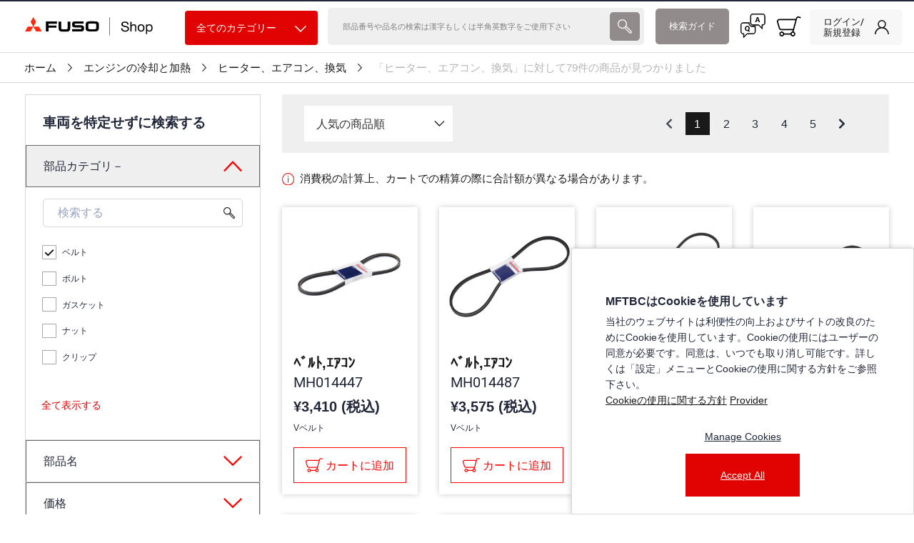

--- FILE ---
content_type: text/html; charset=utf-8
request_url: https://shop.mitsubishi-fuso.com/mftbc/ja/c/55?query=:relevance:allCategories:55:hinmokuName:%E3%83%99%E3%83%AB%E3%83%88%7C49996%7C571
body_size: 46789
content:
<!DOCTYPE html><html lang="ja" dir="ltr"><head>
  <meta charset="utf-8">
  <base href="/">
  <title>三菱ふそう_ショップ | ベルト</title>
  <meta name="description" content="「ヒーター、エアコン、換気」に対して79件の商品が見つかりました">
  <meta property="og:title" content="三菱ふそう_ショップ | ベルト">
  <meta property="og:description" content="「ヒーター、エアコン、換気」に対して79件の商品が見つかりました">
  <meta property="og:type" content="website">
  <meta property="og:site_name" content="Fuso Shop">
  <meta name="keywords" content="Mitsubishi FUSO official online shop, spare parts, accessories, FUSO Shop, FUSO_Shop, FUSO-Shop, Mitsubishi FUSO">
  <meta name="viewport" meta="" content="width=device-width, initial-scale=1, maximum-scale=1,user-scalable=0">
  <link rel="icon" type="image/x-icon" href="favicon.ico">
  <link rel="stylesheet" type="text/css" href="https://use.fontawesome.com/releases/v5.8.1/css/all.css">
  <!-- <meta name="occ-backend-base-url" content="https://api.c3sf1r8zlh-daimlertr2-p1-public.model-t.cc.commerce.ondemand.com" />
  <meta name="media-backend-base-url" content="MEDIA_BACKEND_BASE_URL_VALUE"/> -->
  <meta name="occ-backend-base-url" content="https://api.c3sf1r8zlh-daimlertr2-p1-public.model-t.cc.commerce.ondemand.com">
  <meta name="google-site-verification" content="aUaREj7Ov2vRm3Xc8S6LFZK-Q9mBPChSq5I9gkZb0vM">
  <script type="text/javascript" data-smartedit-allow-origin="*.*.model-t.cc.commerce.ondemand.com:443" src="webApplicationInjector.js"></script>
  <script src="https://maps.googleapis.com/maps/api/js?key=AIzaSyCjwWpKbfdY6_WvLx_sy2VYBoHOH1wILVs"></script>
  <style>
    /* Page logo loader :: START */
    body.is-page-loading {
      position: relative;
      min-height: 100vh;
    }
    body.is-page-loading:after {
      content: "Loading...";
      position: absolute;
      top: 0;
      right: 0;
      bottom: 0;
      left: 0;
      display: flex;
      align-items: center;
      justify-content: center;
      z-index: -7;
      background-image: url("data:image/svg+xml,%3Csvg xmlns='http://www.w3.org/2000/svg' xmlns:xlink='http://www.w3.org/1999/xlink' width='300' height='300' viewBox='0 0 300 300'%3E%3Cdefs%3E%3CclipPath id='clip-Custom_Size_1'%3E%3Crect width='300' height='300'/%3E%3C/clipPath%3E%3C/defs%3E%3Cg id='Custom_Size_1' data-name='Custom Size – 1' clip-path='url(%23clip-Custom_Size_1)'%3E%3Crect width='300' height='300' fill='%23fff'/%3E%3Cg id='mitsubishifuso' transform='translate(49 49)'%3E%3Cpath id='Path_1' data-name='Path 1' d='M10.852,249.524v7.422H40.974v7.876H10.852v14.023H1v-37.9H42.621v8.583Zm189.588,20.8a9.979,9.979,0,0,1-2.946,5.554c-3.353,3.124-8.426,3.226-20.918,3.226-15.238,0-19.277-.1-22.68-3.562-2.462-2.515-2.958-5.177-2.958-14.624,0-2.106,0-4.193.056-6.361.174-5.722,1.035-8.64,3.237-10.795,2.789-2.6,6.666-3.291,20.247-3.291,1.7,0,5.044.042,10.112.152,7.095.144,9.55.536,12.267,2.236,3.248,2,4.145,5.507,4.145,16.177a76.694,76.694,0,0,1-.561,11.285M189.427,250c-1.328-1.06-6.66-1.164-13.485-1.164-4.706,0-8.691.1-10.794.282a5.167,5.167,0,0,0-2.763.883c-1.213.942-1.376,2.29-1.376,9.336,0,1.348,0,2.724.064,4.089.045,3.545.265,4.893,1,5.747a4.065,4.065,0,0,0,2.456,1.15,89.949,89.949,0,0,0,12.043.606c7.9,0,11.781,0,13.129-1.486.958-1.06,1.2-2.822,1.2-10.273,0-2.335.276-7.67-1.481-9.17M142.31,276.372c-1.819,1.988-3.987,2.555-8.361,2.555H100.232v-8.412h30.5c1.8,0,2.532,0,3.271-.454.648-.386.857-1.089.857-3.079,0-1.585-.181-2.084-.8-2.6-.56-.454-1.079-.569-3.017-.569H111.847c-5.121,0-6.84-.387-8.933-2.054-2.092-1.638-2.9-4.432-2.9-10.114,0-3.88.462-5.786,1.768-7.653a6.022,6.022,0,0,1,2.5-2c1.932-.854,2.856-.97,7.385-.97h31.717v8.169H113.726c-3.138,0-3.762.51-3.762,3.246,0,2.464.809,3.077,3.635,3.077h19.829c5.755,0,8.992,1.534,10.473,4.94.745,1.689,1.021,3.644,1.021,6.983,0,4.512-.677,6.838-2.611,8.936m-51.776-.646c-2.1,2.822-5.282,3.925-12.281,3.973l-6.356.056-7.893-.056c-7.391-.048-10.585-1.246-12.9-4.565-1.427-1.983-1.993-4.529-1.993-9.018V241.371h9.883v23.774c0,5.059,1.02,5.851,7.117,5.913l5.293.054L76.556,271c5.618-.124,6.362-.848,6.362-6.94V241.372h10V264c0,6.869-.513,9.148-2.385,11.722' transform='translate(0 -78.751)' fill='%2396a0a7'/%3E%3Cpath id='Path_2' data-name='Path 2' d='M133.863,131.884,83.472,44.7,108.677,1l25.187,43.744-.056-.042L83.482,131.884H33.112L58.29,88.279h100.72L184.6,131.884Z' transform='translate(-10.56)' fill='%2396a0a7'/%3E%3C/g%3E%3C/g%3E%3C/svg%3E%0A");
      background-size: 160px;
      background-repeat: no-repeat;
      background-position: center;
      background-position: center calc(50% - 70px);
      font-size: 14px;
      color: #96a0a7;
    }
    header .header .SiteLogo cx-media img {
      max-width: 245px;
    }
    /* Page logo loader :: END */
  </style>
  <!-- Matomo -->
  <script>
    var _paq = window._paq = window._paq || [];
    // Note: Script is moved to matom-tracking.service.ts to make it dynamic
  </script>
  <!-- End Matomo Code -->
<link rel="stylesheet" href="styles.857e8e490a03e686.css"><style ng-transition="serverApp">.login-link[_ngcontent-sc315]{cursor:pointer}.login-popover[_ngcontent-sc315]{position:absolute;top:61px;right:4px;background-color:#fff;padding:12px;box-shadow:0 8px 16px #00000026;border-radius:8px;z-index:1001;min-width:200px;display:flex;flex-direction:column;gap:8px;border:1px solid #ddd}@media (max-width: 767.98px){.login-popover[_ngcontent-sc315]{top:44px}}.arrow-up[_ngcontent-sc315]{position:absolute;top:-10px;left:104px;width:0;height:0;border-left:10px solid transparent;border-right:10px solid transparent;border-bottom:10px solid white;filter:drop-shadow(0 -2px 2px rgba(0,0,0,.2));z-index:1000}@media (max-width: 767.98px){.arrow-up[_ngcontent-sc315]{left:138px}}.button-popover[_ngcontent-sc315]{min-height:40px}.container-login[_ngcontent-sc315]{position:relative}.login-notification[_ngcontent-sc315]{font-style:italic;font-size:14px;text-align:center;margin:0}[_nghost-sc315]     .login-notification a{color:var(--mftbc-facet-more-link-color);text-decoration:none!important}@media only screen and (min-width: 360px) and (max-width: 767px){.image-container[_ngcontent-sc315]{position:relative;margin-top:14px;margin-inline-end:8px;margin-bottom:14px;margin-inline-start:0;display:inherit}.desktop-icon[_ngcontent-sc315]{display:block!important}}@media only screen and (min-width: 1200px){.image-container[_ngcontent-sc315]{position:relative;margin-top:14px;margin-inline-end:8px;margin-bottom:14px;margin-inline-start:0;display:inherit}}.desktop-icon[_ngcontent-sc315]{display:none!important}@media only screen and (max-width: 991px){.login-profile[_ngcontent-sc315]{padding-top:10px;margin:14px 0!important}.login-profile[_ngcontent-sc315]   a[_ngcontent-sc315]{padding-right:12px;text-decoration:none;cursor:pointer}.login-profile[_ngcontent-sc315]   a[_ngcontent-sc315]   img[_ngcontent-sc315]{margin:0 auto}.login-profile[_ngcontent-sc315]   a[_ngcontent-sc315]   .before-login[_ngcontent-sc315]{font-weight:700;font-size:8px;margin-top:8px}}</style><style ng-transition="serverApp">.link[_ngcontent-sc343]{font-family:var(--mftbc-font-family-helvetica-roman);font-size:15px}.breadcrumb-span[_ngcontent-sc343]:first-child   .link[_ngcontent-sc343]{padding-left:18px}.bread-crumb-container[_ngcontent-sc343]{padding:1rem .5rem!important;border-bottom:1px solid var(--primary-border)}.bread-crumb-container[_ngcontent-sc343]   .title[_ngcontent-sc343]{font-weight:800}.bread-crumb-container[_ngcontent-sc343]   nav[_ngcontent-sc343]   span[_ngcontent-sc343]{font-size:15px}.bread-crumb-container[_ngcontent-sc343]   .forward-right-arrow[_ngcontent-sc343]{width:6px;margin:0 1rem;vertical-align:baseline}.bread-crumb-container[_ngcontent-sc343]   .active-title[_ngcontent-sc343]{font-family:var(--mftbc-font-family-helvetica-roman);color:#b5b5b5;padding-left:0!important}@media screen and (max-width: 991px){.bread-crumb-container[_ngcontent-sc343]{padding-top:.5rem!important}}@media (max-width: 767px){.link[_ngcontent-sc343]{padding:0 18px;font-size:10px}.bread-crumb-container[_ngcontent-sc343]   .forward-right-arrow[_ngcontent-sc343]{width:4px}}</style><style ng-transition="serverApp">.filter-title[_ngcontent-sc354]{font-family:var(--mftbc-font-family-helvetica-black);padding-bottom:12px;padding-left:2rem;font-size:18px;border-bottom:1px solid #707070}@media (max-width: 767px){.filter_header[_ngcontent-sc354]{display:flex;justify-content:space-between;align-items:center;border-width:1px 0 1px 0;border-style:solid;border-color:#ccc;height:55px;padding:0 10px}.filter_header[_ngcontent-sc354]   ng-select[_ngcontent-sc354]{width:9rem!important}.filter_header[_ngcontent-sc354]   button.btn-filter[_ngcontent-sc354]{margin-right:0;border:0;padding:0;font-size:16px;outline:0!important;box-shadow:none!important;min-width:60px}.filter_header[_ngcontent-sc354]   button.btn-filter.btn-action[_ngcontent-sc354]:not(:disabled):not(.disabled):active:focus{color:#000;background-color:#f1f1f1;box-shadow:none;outline:0!important}.filter_header[_ngcontent-sc354]   .productno[_ngcontent-sc354]{font-size:var(--mftbc-font-size-14)}.filter_header[_ngcontent-sc354]   .form-group[_ngcontent-sc354]{margin-top:0;display:flex}.filter_header[_ngcontent-sc354]   .relavance-sec[_ngcontent-sc354]{background-color:#f7f7f7;border:1px solid #BEBEBE;padding:0 1rem}.page-container[_ngcontent-sc354]{padding:50px 20px}}</style><style ng-transition="serverApp">*[_ngcontent-sc198], *[_ngcontent-sc198]:before, *[_ngcontent-sc198]:after{box-sizing:border-box}.special-tag[_ngcontent-sc198]{position:relative;display:inline-block;margin-top:-4.2rem}.special-tag[_ngcontent-sc198]   img[_ngcontent-sc198]{width:65px;height:65px}.special-tag[_ngcontent-sc198]   span[_ngcontent-sc198]{font-size:.6rem;position:absolute;top:43%;left:50%;transform:translate(-50%,-50%);color:#fff}.special-tag-div[_ngcontent-sc198]{position:absolute;bottom:0;margin-bottom:-4px}.tax-computation[_ngcontent-sc198]{align-items:flex-start}.tax-computation[_ngcontent-sc198]   .info-i-desktop[_ngcontent-sc198]{margin-top:1.75rem;margin-bottom:.5rem}.tax-computation[_ngcontent-sc198]   .info-i-mobile[_ngcontent-sc198]{margin-top:.75rem;margin-bottom:0rem}.triangle[_ngcontent-sc198]{display:inline-block;margin:0 5px;vertical-align:middle}.pickup-shapes[_ngcontent-sc198]{width:80px;height:80px;border-right:solid 80px #e10202;border-bottom:solid 80px transparent;border-top:solid 80px transparent;transform:rotate(45deg);position:absolute;top:-52px;left:-16px}@media (max-width: 767px){.pickup-shapes[_ngcontent-sc198]{top:-75px;left:-20px}}.tri-base[_ngcontent-sc198]   .is-eci-only-span[_ngcontent-sc198]{position:absolute;color:#fff;font-weight:500;font-size:.8rem;font-family:var(--mftbc-font-family-helvetica-roman);width:6.25rem;left:1.125rem;top:1.125rem;text-align:center;z-index:1;background:#FF0000 0% 0% no-repeat padding-box;border-radius:5px}@media (max-width: 767px){.tri-base[_ngcontent-sc198]   .is-eci-only-span[_ngcontent-sc198]{top:.25rem;left:.625rem;font-size:.5rem;width:4.25rem;border-radius:3px}}.tri-base[_ngcontent-sc198]   .tri-base-span[_ngcontent-sc198]{position:absolute;color:#fff;font-weight:500;transform:rotate(316deg);left:-23px;font-size:.8rem;font-family:var(--mftbc-font-family-helvetica-roman);width:100%;text-align:center}@media (max-width: 767px){.tri-base[_ngcontent-sc198]   .tri-base-span[_ngcontent-sc198]{left:-33px}}.tri-base[_ngcontent-sc198]   .en-span[_ngcontent-sc198]{padding:.005rem}@media (max-width: 767px){.tri-base[_ngcontent-sc198]   .en-span[_ngcontent-sc198]{padding:.005rem}}.tri-base[_ngcontent-sc198]   .ja-span[_ngcontent-sc198]{padding:.005rem}@media (max-width: 767px){.tri-base[_ngcontent-sc198]   .ja-span[_ngcontent-sc198]{padding:.005rem}}.tri-base[_ngcontent-sc198]{position:absolute;height:115px;left:0;top:-11px;width:130px;margin-left:4px;border-radius:7px;overflow:hidden}@media (max-width: 767px){.tri-base[_ngcontent-sc198]{margin-left:3px;left:-1px;top:2px}}.triangle12[_ngcontent-sc198]{width:0;height:0;border-width:100px 80px 0 0;border-color:#585050 transparent transparent transparent;border-style:solid;position:absolute;font-size:12px;font-family:var(--mftbc-font-family-helvetica-md)}.triangle12[_ngcontent-sc198]   .text[_ngcontent-sc198]{position:absolute;top:-70px;color:#fff;width:100px;transform:rotate(-50deg);left:-18px;text-align:center}.product-not-compatible[_ngcontent-sc198]{opacity:.5;pointer-events:none}.product-name-container[_ngcontent-sc198]   .cx-product-name[_ngcontent-sc198]{font-size:1.25rem;line-height:1.2;font-weight:700;display:inline-block}.cx-product-description-container[_ngcontent-sc198]{overflow:hidden}.cx-product-code[_ngcontent-sc198]{font-size:20px;font-weight:500;display:inline-block;font-family:var(--mftbc-font-family-helvetica-neue-lt)}.cx-product-prices[_ngcontent-sc198]{font-size:20px;font-weight:700;display:inline-block}.cx-product-description[_ngcontent-sc198]{font-size:12px;display:inline-block;font-weight:500}.page-container[_ngcontent-sc198]{padding:0 15px 50px}.product-found[_ngcontent-sc198]{font-size:16px;padding-bottom:10px}cx-add-to-cart[_ngcontent-sc198]   .btn-primary[_ngcontent-sc198]{background-color:#fff!important;color:#191919;border-color:#191919}.plp-image[_ngcontent-sc198]{border:0px solid transparent;max-width:100%;margin-left:auto;margin-right:auto;overflow:hidden;width:100%;height:100%}.plp-image[_ngcontent-sc198]:hover{border-color:#efefef}.plp-image[_ngcontent-sc198]   img[_ngcontent-sc198]{max-width:none}.page-title-text[_ngcontent-sc198]{font-size:24px;padding-left:50px;margin-top:35px;font-family:var(--mftbc-font-family-helvetica-black)}.cx-page-section[_ngcontent-sc198]{padding-top:0}.cx-page-section[_ngcontent-sc198]   .page-container[_ngcontent-sc198]   .mftbc-product-list-filters[_ngcontent-sc198]   .row[_ngcontent-sc198]{margin-left:0;margin-right:0;justify-content:center}[_nghost-sc198]     .cx-product-container{margin-top:1.25rem}[_nghost-sc198]     .cx-sorting[hidden]+.cx-product-container{margin-top:0}[_nghost-sc198]     .cx-product-image-container{margin-bottom:1.25rem}[_nghost-sc198]     .cx-product-image-container .image-container{position:relative;min-height:164px;overflow:hidden;margin-bottom:1rem}@media screen and (max-width: 575px){[_nghost-sc198]     .cx-product-image-container .image-container{margin:-.5rem -.5rem 0}}[_nghost-sc198]     .cx-product-image-container .image-container img{max-width:100%;width:100%;object-fit:contain}[_nghost-sc198]     .cx-product-image-container .image-container .is-missing-image-plp{padding:40px}[_nghost-sc198]     .product-list-item{display:flex;width:100%;flex-direction:column;height:100%;border:0 solid #d8d8d8;padding:0;box-shadow:var(--mftbc-box-shadow)}[_nghost-sc198]     .product-list-item-body{margin-bottom:1rem}[_nghost-sc198]     .product-list-item-footer{margin-top:auto}[_nghost-sc198]     .product-list-item app-product-add-to-cart{margin-top:auto}@media (max-width: 575px){[_nghost-sc198]     .product-list-item{padding:.5rem}}.product-title[_ngcontent-sc198]{text-overflow:ellipsis;overflow:hidden;width:160px;height:1.2em;white-space:nowrap}@media (max-width: 767px){.product-title[_ngcontent-sc198]{width:100%}}@media (max-width: 767px){.filter_header[_ngcontent-sc198]{display:flex;align-items:center;border-width:1px 0 1px 0;border-style:solid;border-color:#ccc}.filter_header[_ngcontent-sc198]   ng-select[_ngcontent-sc198]{width:9rem!important}.filter_header[_ngcontent-sc198]   button.btn-filter[_ngcontent-sc198]{margin-right:0;border:0;padding:0;font-size:16px}.filter_header[_ngcontent-sc198]   .productno[_ngcontent-sc198]{font-size:14px;margin-right:20px}.filter_header[_ngcontent-sc198]   .form-group[_ngcontent-sc198]{margin-top:0}.filter_header[_ngcontent-sc198]   .relavance-sec[_ngcontent-sc198]{margin-left:auto}.page-container[_ngcontent-sc198]{padding:10px 12px}[_nghost-sc198]  .cx-product-container{margin-top:.25rem}[_nghost-sc198]  .cx-product-image-container{margin-bottom:1.25rem}[_nghost-sc198]  .cx-product-image-container .image-container{min-height:118px;height:auto;margin-bottom:1rem}[_nghost-sc198]  .cx-product-image-container .image-container cx-media.is-missing{aspect-ratio:1/1}[_nghost-sc198]  .cx-product-image-container .image-container img{max-width:100%;width:100%}.product-name-container[_ngcontent-sc198]{font-family:var(--mftbc-font-family-helvetica-neue-lt)}.product-name-container[_ngcontent-sc198]   .cx-product-name[_ngcontent-sc198]{font-size:14px}.cx-product-code[_ngcontent-sc198]{font-size:var(----mftbc-font-size-12)}.cx-product-prices[_ngcontent-sc198]{font-size:var(----mftbc-font-size-16)}}.suggetion-list[_ngcontent-sc198]{background-color:#efd56e9e;font-family:var(--mftbc-font-family-helvetica-roman)}.suggetion-list[_ngcontent-sc198]   ul[_ngcontent-sc198]{list-style:none;display:inherit;padding:0;margin:0}.suggetion-list[_ngcontent-sc198]   ul[_ngcontent-sc198]   li[_ngcontent-sc198]{display:inline}.suggetion-list[_ngcontent-sc198]   ul[_ngcontent-sc198]   .link-list[_ngcontent-sc198]{color:var(--primary-blue)}.suggetion-list[_ngcontent-sc198]   ul[_ngcontent-sc198]   .link[_ngcontent-sc198]{cursor:pointer;color:var(--primary-blue);text-decoration:underline}.suggetion-list[_ngcontent-sc198]   ul[_ngcontent-sc198]   .heading[_ngcontent-sc198]{font-family:var(--mftbc-font-family-helvetica-md);font-size:18px}@media (max-width: 360px){.cx-product-code[_ngcontent-sc198]{font-size:10px}}@media (min-width: 767px){.product-list-item[_ngcontent-sc198]   .product-name-description[_ngcontent-sc198]{padding:0 1rem}.product-list-item[_ngcontent-sc198]   .product-list-item-footer[_ngcontent-sc198]{padding:0 1rem 1rem}}[_nghost-sc198]  .cx-product-list-sorting .ng-select .ng-select-container, [_nghost-sc198]  .cx-product-list-sorting .ng-select.ng-select-single .ng-select-container{border-color:transparent!important;box-shadow:unset!important}</style><script src="assets/vendor/qualtrics/qualtrics.js" async="" defer=""></script><style ng-transition="serverApp">.mftbc-link__name[_ngcontent-sc368]{padding:0 10px}.mftbc-link--header-icon[_ngcontent-sc368]{margin-right:1rem}@media (max-width: 767px){.mftbc-link__name[_ngcontent-sc368]{padding:0 6px}.mftbc-link--header-icon[_ngcontent-sc368]{margin-right:0}}</style><meta property="og:image" content="https://api.c3sf1r8zlh-daimlertr2-p1-public.model-t.cc.commerce.ondemand.com/medias/FUSO-logo.svg?context=bWFzdGVyfGltYWdlc3w2MTg0fGltYWdlL3N2Zyt4bWx8YURsaEwyZzROUzg0TnprMk1qa3lNRGczT0RNNEwwWlZVMDh0Ykc5bmJ5NXpkbWN8YWJjMmE4M2EyYzExOTc2ZjU0NWRkODgyOGFkNzE4NTI5NmQ4YWRiODhkZTNhYmZhYTdmZDFlZThlMTA3NjkwMw"><meta name="robots" content="INDEX, FOLLOW"><link rel="canonical" href="https://shop.mitsubishi-fuso.com/mftbc/ja/c/55/"><style ng-transition="serverApp">@charset "UTF-8";.ng-select{position:relative;display:block;box-sizing:border-box}.ng-select div,.ng-select input,.ng-select span{box-sizing:border-box}.ng-select [hidden]{display:none}.ng-select.ng-select-searchable .ng-select-container .ng-value-container .ng-input{opacity:1}.ng-select.ng-select-opened .ng-select-container{z-index:1001}.ng-select.ng-select-disabled .ng-select-container .ng-value-container .ng-placeholder,.ng-select.ng-select-disabled .ng-select-container .ng-value-container .ng-value{-webkit-user-select:none;user-select:none;cursor:default}.ng-select.ng-select-disabled .ng-arrow-wrapper{cursor:default}.ng-select.ng-select-filtered .ng-placeholder{display:none}.ng-select .ng-select-container{cursor:default;display:flex;outline:none;overflow:hidden;position:relative;width:100%}.ng-select .ng-select-container .ng-value-container{display:flex;flex:1}.ng-select .ng-select-container .ng-value-container .ng-input{opacity:0}.ng-select .ng-select-container .ng-value-container .ng-input>input{box-sizing:content-box;background:none transparent;border:0 none;box-shadow:none;outline:none;padding:0;cursor:default;width:100%}.ng-select .ng-select-container .ng-value-container .ng-input>input::-ms-clear{display:none}.ng-select .ng-select-container .ng-value-container .ng-input>input[readonly]{-webkit-user-select:none;user-select:none;width:0;padding:0}.ng-select.ng-select-single.ng-select-filtered .ng-select-container .ng-value-container .ng-value{visibility:hidden}.ng-select.ng-select-single .ng-select-container .ng-value-container,.ng-select.ng-select-single .ng-select-container .ng-value-container .ng-value{white-space:nowrap;overflow:hidden;text-overflow:ellipsis}.ng-select.ng-select-single .ng-select-container .ng-value-container .ng-value .ng-value-icon{display:none}.ng-select.ng-select-single .ng-select-container .ng-value-container .ng-input{position:absolute;left:0;width:100%}.ng-select.ng-select-multiple.ng-select-disabled>.ng-select-container .ng-value-container .ng-value .ng-value-icon{display:none}.ng-select.ng-select-multiple .ng-select-container .ng-value-container{flex-wrap:wrap}.ng-select.ng-select-multiple .ng-select-container .ng-value-container .ng-placeholder{position:absolute}.ng-select.ng-select-multiple .ng-select-container .ng-value-container .ng-value{white-space:nowrap}.ng-select.ng-select-multiple .ng-select-container .ng-value-container .ng-value.ng-value-disabled .ng-value-icon{display:none}.ng-select.ng-select-multiple .ng-select-container .ng-value-container .ng-value .ng-value-icon{cursor:pointer}.ng-select.ng-select-multiple .ng-select-container .ng-value-container .ng-input{flex:1;z-index:2}.ng-select.ng-select-multiple .ng-select-container .ng-value-container .ng-placeholder{z-index:1}.ng-select .ng-clear-wrapper{cursor:pointer;position:relative;width:17px;-webkit-user-select:none;user-select:none}.ng-select .ng-clear-wrapper .ng-clear{display:inline-block;font-size:18px;line-height:1;pointer-events:none}.ng-select .ng-spinner-loader{border-radius:50%;width:17px;height:17px;margin-right:5px;font-size:10px;position:relative;text-indent:-9999em;border-top:2px solid rgba(66,66,66,.2);border-right:2px solid rgba(66,66,66,.2);border-bottom:2px solid rgba(66,66,66,.2);border-left:2px solid #424242;transform:translateZ(0);animation:load8 .8s infinite linear}.ng-select .ng-spinner-loader:after{border-radius:50%;width:17px;height:17px}@keyframes load8{0%{transform:rotate(0)}to{transform:rotate(360deg)}}.ng-select .ng-arrow-wrapper{cursor:pointer;position:relative;text-align:center;-webkit-user-select:none;user-select:none}.ng-select .ng-arrow-wrapper .ng-arrow{pointer-events:none;display:inline-block;height:0;width:0;position:relative}.ng-dropdown-panel{box-sizing:border-box;position:absolute;opacity:0;width:100%;z-index:1050;-webkit-overflow-scrolling:touch}.ng-dropdown-panel .ng-dropdown-panel-items{display:block;height:auto;box-sizing:border-box;max-height:240px;overflow-y:auto}.ng-dropdown-panel .ng-dropdown-panel-items .ng-optgroup{white-space:nowrap;overflow:hidden;text-overflow:ellipsis}.ng-dropdown-panel .ng-dropdown-panel-items .ng-option{box-sizing:border-box;cursor:pointer;display:block;white-space:nowrap;overflow:hidden;text-overflow:ellipsis}.ng-dropdown-panel .ng-dropdown-panel-items .ng-option .ng-option-label:empty:before{content:"\200b"}.ng-dropdown-panel .ng-dropdown-panel-items .ng-option .highlighted{font-weight:700;text-decoration:underline}.ng-dropdown-panel .ng-dropdown-panel-items .ng-option.disabled{cursor:default}.ng-dropdown-panel .scroll-host{overflow:hidden;overflow-y:auto;position:relative;display:block;-webkit-overflow-scrolling:touch}.ng-dropdown-panel .scrollable-content{top:0;left:0;width:100%;height:100%;position:absolute}.ng-dropdown-panel .total-padding{width:1px;opacity:0}
</style><style ng-transition="serverApp">ul[_ngcontent-sc365]{padding:0;white-space:nowrap;overflow:hidden}ul[_ngcontent-sc365]   li[_ngcontent-sc365]{display:inline}ul[_ngcontent-sc365]   li[_ngcontent-sc365]   img[_ngcontent-sc365]{width:50px}</style><style ng-transition="serverApp">.custom-special-tag .special-tag span{font-size:8px!important}</style><style ng-transition="serverApp">.add-to-cart-section[_ngcontent-sc188]{font-family:var(--mftbc-font-family-helvetica-neue-lt)}.incompatible-message[_ngcontent-sc188]{font-size:14px;margin-bottom:5px}.align-self[_ngcontent-sc188]{align-self:center}.center[_ngcontent-sc188]{margin:auto;width:90%;border:3px solid #73ad21;padding:10px}.btn-primary[_ngcontent-sc188]{background-color:#fff}.cart-size-50[_ngcontent-sc188]{font-size:16px;min-height:60px;max-height:60px;font-family:var(--mftbc-font-family-helvetica-neue-lt)}.cart-size-50[_ngcontent-sc188]:not(:disabled){border-color:var(--mftbc-color-light-red)}.add-to-cart-pdp-button[_ngcontent-sc188]{background-color:var(--mftbc-color-light-red);height:60px;min-height:60px;color:var(--primary-white);line-height:40px}.pad-right[_ngcontent-sc188]{margin-right:.25rem;align-self:center}@media screen and (max-width: 1250px){.pad-right[_ngcontent-sc188]{margin-right:.25rem;padding-right:0;margin-top:0}}@media (max-width: 767px){.add-card-item[_ngcontent-sc188]{min-width:auto;background-color:#cfcfcf!important;color:var(--cx-color-primary);height:auto}.product-list-item-footer[_ngcontent-sc188]   app-product-add-to-cart[_ngcontent-sc188]   .btn-primary[_ngcontent-sc188]   .add-card-item[_ngcontent-sc188]{font-size:14px!important;min-width:160px;border:0;background-color:#cfcfcf!important}.item-added-cart.col-12.mb-2[_ngcontent-sc188]{padding:0!important}.product-list-item-footer[_ngcontent-sc188]   .add-btn[_ngcontent-sc188]   .cart-size[_ngcontent-sc188]:hover{background:unset!important;filter:brightness(1)!important}.btn-primary[_ngcontent-sc188]:hover{filter:unset!important}}@media (max-width: 370px){.cart-size[_ngcontent-sc188]{font-size:12px}}.additional-information-text[_ngcontent-sc188]{color:#1951e9;font-size:16px;font-weight:700;padding:0 0 20px}</style></head>
<body class="body-ssr body-c-55 has-category-dropdown-v2">
  <app-root _nghost-sc94="" ng-version="15.2.10" ng-server-context="ssr"><cx-storefront _ngcontent-sc94="" tabindex="0" role="presentation" class="ProductListPageTemplate stop-navigating"><cx-skip-link><div tabindex="-1" class=""><button> Skip to Header </button><button> Skip to Main Content </button><button> Skip to Footer </button><!----></div><!----></cx-skip-link><header id="cx-header" cxskiplink="cx-header" class="" tabindex="-1"><cx-page-layout section="header" class="header"><cx-page-slot position="SiteLogo" class="SiteLogo has-components"><cx-banner><cx-generic-link><a href="mftbc/ja/"><!----><cx-media class="is-loading"><img src="https://api.c3sf1r8zlh-daimlertr2-p1-public.model-t.cc.commerce.ondemand.com/medias/FUSO-logo.svg?context=bWFzdGVyfGltYWdlc3w2MTg0fGltYWdlL3N2Zyt4bWx8YURsaEwyZzROUzg0TnprMk1qa3lNRGczT0RNNEwwWlZVMDh0Ykc5bmJ5NXpkbWN8YWJjMmE4M2EyYzExOTc2ZjU0NWRkODgyOGFkNzE4NTI5NmQ4YWRiODhkZTNhYmZhYTdmZDFlZThlMTA3NjkwMw" alt="hybris Accelerator"><!----></cx-media><!----><!----></a><!----><!----><!----></cx-generic-link><!----><!----><!----><!----></cx-banner><!----><!----><!----><!----><!----><!----><!----></cx-page-slot><cx-page-slot position="SiteName" class="SiteName"><!----><!----><!----></cx-page-slot><cx-page-slot position="NavigationBar" class="NavigationBar has-components"><cx-category-navigation _nghost-sc332="" class="mftbc-category-nav mftbc-category-nav--fancy"><div _ngcontent-sc332="" class="mftbc-category-navigation-wrapper"><div _ngcontent-sc332="" class="mftbc-category-navigation-dropdown"><button _ngcontent-sc332="" type="button" class="btn btn-block btn-primary btn-all-categories"> 全てのカテゴリー <span _ngcontent-sc332="" class="btn-all-categories-icon-wrap"><img _ngcontent-sc332="" src="../../../../assets/images/arrow-down-white.svg" alt="Arrow" width="16" class="btn-all-categories-icon"></span></button><!----><!----><!----></div><div _ngcontent-sc332="" class="mftbc-category-navigation-main-list"><cx-page-slot _ngcontent-sc332="" position="MiniNavigation" class="MiniNavigation"><!----><!----><!----></cx-page-slot></div></div><!----><!----></cx-category-navigation><!----><!----><!----><!----><!----><!----><!----></cx-page-slot><cx-page-slot position="SearchBox" class="SearchBox has-components"><cx-searchbox><label class="searchbox"><input autocomplete="off" aria-controls="results" aria-autocomplete="both" value="" placeholder="部品番号や品名の検索は漢字もしくは半角英数字をご使用下さい" aria-label="検索"><button class="reset" aria-label="設定する"><cx-icon class="cx-icon fas fa-times-circle"></cx-icon></button><button type="button" role="presentation" class="search-icon"><cx-icon class="cx-icon fas fa-search"></cx-icon></button></label><!----><!----><!----></cx-searchbox><!----><!----><!----><!----><!----><!----><!----></cx-page-slot><cx-page-slot position="SearchHelp" class="SearchHelp has-components"><cx-link class="search-help-desktop"><cx-generic-link><a href="mftbc/ja/searchHelp">検索ガイド<!----></a><!----><!----><!----></cx-generic-link><!----><!----><!----><!----></cx-link><!----><!----><!----><!----><cx-link class="search-help-mobile"><!----><cx-generic-link><a href="mftbc/ja/searchHelp"><div class="mftbc-link mftbc-link--with-icon mftbc-link--header-icon"><div class="mftbc-link__icon-wrapper"><img src="/assets/images/icons/icon-book-questionmark.svg" height="15" alt=""></div><span class="mftbc-link__name"> ガイド </span></div><!----></a><!----><!----><!----></cx-generic-link><!----><!----><!----></cx-link><!----><!----><!----><!----><!----><!----><!----></cx-page-slot><cx-page-slot position="FaqEnquiryFlex" class="FaqEnquiryFlex has-components"><app-faq-enquiry-header-icon _nghost-sc368=""><a _ngcontent-sc368="" routerlink="/help" class="mini-cart-link" href="mftbc/ja/help"><div _ngcontent-sc368="" class="mftbc-link mftbc-link--with-icon mftbc-link--header-icon"><div _ngcontent-sc368="" class="mftbc-link__icon-wrapper mftbc-faq-icon-img"><img _ngcontent-sc368="" src="/assets/images/faqIconHeader.svg" alt=""></div><span _ngcontent-sc368="" class="mftbc-link__name"> 問合せ </span></div></a><!----></app-faq-enquiry-header-icon><!----><!----><!----><!----><!----><!----><!----><!----><!----><!----><!----></cx-page-slot><cx-page-slot position="MiniCart" class="MiniCart has-components"><app-mini-cart _nghost-sc369=""><a _ngcontent-sc369="" href="#" class="mini-cart-link mini-cart-link--unlogged" aria-label="0 item currently in your cart"><div _ngcontent-sc369="" class="mftbc-link mftbc-link--with-icon mftbc-link--header-icon"><div _ngcontent-sc369="" class="mftbc-link__icon-wrapper"><img _ngcontent-sc369="" src="/assets/images/shoppingcart.svg" height="15" alt=""></div><span _ngcontent-sc369="" class="mftbc-link__name"> カート </span></div></a><!----><!----></app-mini-cart><!----><!----><!----><!----><!----><!----><!----></cx-page-slot><cx-page-slot position="SiteLogin" class="SiteLogin cx-pending has-components"><app-login _nghost-sc315="" class="app-login--is-unauthenticated"><div _ngcontent-sc315="" class="container-login"><a _ngcontent-sc315="" role="link" href="javascript:void(0)" class="btn-login-box btn-login-box--authenticated" title="ログイン/ 新規登録"><span _ngcontent-sc315="">ログイン/ <br>新規登録</span></a><!----></div><div _ngcontent-sc315="" class="image-container-icon d-block d-lg-none"><a _ngcontent-sc315="" href="/mftbc/"><img _ngcontent-sc315="" src="../../assets/images/closeIcon_black.svg" alt="Close Logo" width="24"></a></div><!----><!----><cx-page-slot _ngcontent-sc315="" position="ccpLoginUser" class="ccpLoginUser"><!----><!----><!----></cx-page-slot><!----><!----></app-login><!----><!----></cx-page-slot><!----><!----><!----></cx-page-layout><cx-page-layout section="navigation" class="navigation"><!----><!----><!----></cx-page-layout></header><cx-page-slot position="BottomHeaderSlot" class="BottomHeaderSlot has-components"><app-breadcrumb _nghost-sc343=""><div _ngcontent-sc343="" class="container-fluid12"><div _ngcontent-sc343="" class="row bread-crumb-container"><div _ngcontent-sc343="" class="pad-left"><nav _ngcontent-sc343=""><span _ngcontent-sc343="" class="breadcrumb-span"><a _ngcontent-sc343="" routerlink="/" class="link" href="mftbc/ja/">ホーム</a><img _ngcontent-sc343="" src="/assets/images/forward-right-small.svg" alt="arrow" class="forward-right-arrow"></span><span _ngcontent-sc343="" class="breadcrumb-span"><a _ngcontent-sc343="" class="link" href="mftbc/ja/c/engineCooling&amp;Heating">エンジンの冷却と加熱</a><img _ngcontent-sc343="" src="/assets/images/forward-right-small.svg" alt="arrow" class="forward-right-arrow"></span><span _ngcontent-sc343="" class="breadcrumb-span"><a _ngcontent-sc343="" class="link" href="mftbc/ja/c/55">ヒーター、エアコン、換気</a><img _ngcontent-sc343="" src="/assets/images/forward-right-small.svg" alt="arrow" class="forward-right-arrow"></span><!----><span _ngcontent-sc343="" class="active-title">「ヒーター、エアコン、換気」に対して79件の商品が見つかりました</span></nav></div></div></div><!----><!----><!----></app-breadcrumb><!----><!----><!----><!----><!----><!----><!----></cx-page-slot><cx-global-message aria-atomic="true" aria-live="assertive"><div><!----><!----><!----><!----><!----></div><!----></cx-global-message><!----><main cxskiplink="cx-main" tabindex="-1" class=""><router-outlet></router-outlet><cx-page-layout class="ProductListPageTemplate"><cx-page-slot position="ProductLeftRefinements" class="ProductLeftRefinements has-components"><cx-product-facet-navigation _nghost-sc354=""><div _ngcontent-sc354="" class="row m-0"><!----></div><div _ngcontent-sc354=""><!----><app-default-facet-list _ngcontent-sc354="" _nghost-sc350=""><div _ngcontent-sc350="" class="filter-title"> 車両を特定せずに検索する
</div><div _ngcontent-sc350="" class="inner" tabindex="-1"><cx-facet _ngcontent-sc350="" class="expanded multi-select focus-lock" tabindex="0"><button class="heading facet-heading" tabindex="-1"><span>部品カテゴリ－ <i></i></span><img width="26" alt="+" class="collapse-icon" src="/assets/images/icons/icon-arrow-up-red.svg"><img width="26" alt="+" class="expand-icon" src="/assets/images/icons/icon-arrow-down-red.svg"></button><div class="facet-search-container"><div><input type="text" name="search" id="search" class="form-control" placeholder="検索する" tabindex="-1"></div></div><!----><!----><div class="facet-values-wrap"><a routerlink="./" class="value facet-ascent selected" href="mftbc/ja/c/55?query=:relevance:allCategories:55" data-cx-focus="ベルト" tabindex="-1"><span><span class="label">ベルト</span></span></a><a routerlink="./" class="value facet-ascent" href="mftbc/ja/c/55?query=:relevance:allCategories:55:hinmokuName:%E3%83%99%E3%83%AB%E3%83%88%7C49996%7C571:hinmokuName:%E3%83%9C%E3%83%AB%E3%83%88%7C49991%7C53L" data-cx-focus="ボルト" tabindex="-1"><span><span class="label">ボルト</span></span></a><a routerlink="./" class="value facet-ascent" href="mftbc/ja/c/55?query=:relevance:allCategories:55:hinmokuName:%E3%83%99%E3%83%AB%E3%83%88%7C49996%7C571:hinmokuName:%E3%82%AC%E3%82%B9%E3%82%B1%E3%83%83%E3%83%88%7C49990%7C67H" data-cx-focus="ガスケット" tabindex="-1"><span><span class="label">ガスケット</span></span></a><a routerlink="./" class="value facet-ascent" href="mftbc/ja/c/55?query=:relevance:allCategories:55:hinmokuName:%E3%83%99%E3%83%AB%E3%83%88%7C49996%7C571:hinmokuName:%E3%83%8A%E3%83%83%E3%83%88%7C49989%7C79L" data-cx-focus="ナット" tabindex="-1"><span><span class="label">ナット</span></span></a><a routerlink="./" class="value facet-ascent" href="mftbc/ja/c/55?query=:relevance:allCategories:55:hinmokuName:%E3%83%99%E3%83%AB%E3%83%88%7C49996%7C571:hinmokuName:%E3%82%AF%E3%83%AA%E3%83%83%E3%83%97%7C49988%7C57T" data-cx-focus="クリップ" tabindex="-1"><span><span class="label">クリップ</span></span></a><!----><!----><!----><div class="more more--default"><!----><!----><!----><!----><button cxfocus="moreorless" class="cx-action-link cx-action-link--default" data-cx-focus="moreorless" tabindex="-1"> 全て表示する </button><!----></div></div><!----><!----><!----></cx-facet><!----><!----><!----><cx-facet _ngcontent-sc350="" class="collapsed multi-select focus-lock" tabindex="0"><button class="heading facet-heading" tabindex="-1"><span>部品名</span><img width="26" alt="+" class="collapse-icon" src="/assets/images/icons/icon-arrow-up-red.svg"><img width="26" alt="+" class="expand-icon" src="/assets/images/icons/icon-arrow-down-red.svg"></button><div class="facet-search-container"><div><input type="text" name="search" id="search" class="form-control" placeholder="検索する" tabindex="-1"></div></div><!----><!----><div class="facet-values-wrap"><a routerlink="./" class="value facet-ascent" href="mftbc/ja/c/55?query=:relevance:allCategories:55:hinmokuName:%E3%83%99%E3%83%AB%E3%83%88%7C49996%7C571:pncName:%EF%BE%8D%EF%BE%9E%EF%BE%99%EF%BE%84,%EF%BD%B5%EF%BE%99%EF%BE%80%EF%BE%88%EF%BD%B0%EF%BE%80%20%26%20%EF%BD%B1%EF%BD%BB%EF%BE%9E%EF%BD%B0%EF%BD%BD%7C99989" data-cx-focus="ﾍﾞﾙﾄ,ｵﾙﾀﾈｰﾀ &amp; ｱｻﾞｰｽ" tabindex="-1"><span><span class="label">ﾍﾞﾙﾄ,ｵﾙﾀﾈｰﾀ &amp; ｱｻﾞｰｽ</span></span></a><a routerlink="./" class="value facet-ascent" href="mftbc/ja/c/55?query=:relevance:allCategories:55:hinmokuName:%E3%83%99%E3%83%AB%E3%83%88%7C49996%7C571:pncName:%EF%BE%8D%EF%BE%9E%EF%BE%99%EF%BE%84,%EF%BD%B4%EF%BD%B1%EF%BD%BA%EF%BE%9D%7C99964" data-cx-focus="ﾍﾞﾙﾄ,ｴｱｺﾝ" tabindex="-1"><span><span class="label">ﾍﾞﾙﾄ,ｴｱｺﾝ</span></span></a><a routerlink="./" class="value facet-ascent" href="mftbc/ja/c/55?query=:relevance:allCategories:55:hinmokuName:%E3%83%99%E3%83%AB%E3%83%88%7C49996%7C571:pncName:%EF%BE%8D%EF%BE%9E%EF%BE%99%EF%BE%84,%EF%BD%B5%EF%BE%99%EF%BE%80%EF%BE%88%EF%BD%B0%EF%BE%80,NO.2%7C99376" data-cx-focus="ﾍﾞﾙﾄ,ｵﾙﾀﾈｰﾀ,NO.2" tabindex="-1"><span><span class="label">ﾍﾞﾙﾄ,ｵﾙﾀﾈｰﾀ,NO.2</span></span></a><a routerlink="./" class="value facet-ascent" href="mftbc/ja/c/55?query=:relevance:allCategories:55:hinmokuName:%E3%83%99%E3%83%AB%E3%83%88%7C49996%7C571:pncName:%EF%BE%8D%EF%BE%9E%EF%BE%99%EF%BE%84,NO.1%20%EF%BD%B4%EF%BD%B1%EF%BD%BA%EF%BE%9D%7C99212" data-cx-focus="ﾍﾞﾙﾄ,NO.1 ｴｱｺﾝ" tabindex="-1"><span><span class="label">ﾍﾞﾙﾄ,NO.1 ｴｱｺﾝ</span></span></a><a routerlink="./" class="value facet-ascent" href="mftbc/ja/c/55?query=:relevance:allCategories:55:hinmokuName:%E3%83%99%E3%83%AB%E3%83%88%7C49996%7C571:pncName:%EF%BE%8D%EF%BE%9E%EF%BE%99%EF%BE%84,NO.2%20%EF%BD%B4%EF%BD%B1%EF%BD%BA%EF%BE%9D%7C98903" data-cx-focus="ﾍﾞﾙﾄ,NO.2 ｴｱｺﾝ" tabindex="-1"><span><span class="label">ﾍﾞﾙﾄ,NO.2 ｴｱｺﾝ</span></span></a><!----><!----><!----><div class="more more--default"><!----><!----><!----><!----><!----></div></div><!----><!----><!----></cx-facet><!----><!----><!----><cx-facet _ngcontent-sc350="" class="collapsed multi-select focus-lock" tabindex="0"><button class="heading facet-heading" tabindex="-1"><span>価格</span><img width="26" alt="+" class="collapse-icon" src="/assets/images/icons/icon-arrow-up-red.svg"><img width="26" alt="+" class="expand-icon" src="/assets/images/icons/icon-arrow-down-red.svg"></button><!----><!----><div class="facet-values-wrap"><a routerlink="./" class="value facet-ascent" href="mftbc/ja/c/55?query=:relevance:allCategories:55:hinmokuName:%E3%83%99%E3%83%AB%E3%83%88%7C49996%7C571:price:%C2%A50-%C2%A54,999" data-cx-focus="¥0-¥4,999" tabindex="-1"><span><span class="label">¥0-¥4,999</span></span></a><a routerlink="./" class="value facet-ascent" href="mftbc/ja/c/55?query=:relevance:allCategories:55:hinmokuName:%E3%83%99%E3%83%AB%E3%83%88%7C49996%7C571:price:%C2%A55,000-%C2%A519,999" data-cx-focus="¥5,000-¥19,999" tabindex="-1"><span><span class="label">¥5,000-¥19,999</span></span></a><a routerlink="./" class="value facet-ascent" href="mftbc/ja/c/55?query=:relevance:allCategories:55:hinmokuName:%E3%83%99%E3%83%AB%E3%83%88%7C49996%7C571:price:%C2%A520,000-%C2%A549,999" data-cx-focus="¥20,000-¥49,999" tabindex="-1"><span><span class="label">¥20,000-¥49,999</span></span></a><!----><!----><!----><div class="more more--default"><!----><!----><!----><!----><!----></div></div><!----><!----><!----></cx-facet><!----><!----><!----><!----><!----></div><!----></app-default-facet-list></div><!----><!----><!----><!----><!----><!----></cx-product-facet-navigation><!----><!----><!----><!----><!----><!----><!----></cx-page-slot><cx-page-slot position="ProductListSlot" class="ProductListSlot has-components"><app-product-list _nghost-sc198=""><div _ngcontent-sc198="" class="cx-page product-list-wrapper"><section _ngcontent-sc198="" class="cx-page-section"><div _ngcontent-sc198="" class="container-fluid page-container"><div _ngcontent-sc198="" class="row"><div _ngcontent-sc198="" class="col-12 col-lg-12"><!----><div _ngcontent-sc198="" class="cx-sorting top mftbc-product-list-filters"><div _ngcontent-sc198="" class="row"><label _ngcontent-sc198="" class="form-group cx-sort-dropdown cx-product-list-sorting col-12 col-lg-4 mr-auto"><cx-sorting _ngcontent-sc198=""><ng-select aria-label="人気の商品順" class="ng-select ng-select-single ng-untouched ng-pristine ng-valid"><div class="ng-select-container ng-has-value"><div class="ng-value-container"><div class="ng-placeholder">Sort by</div><div class="ng-value"><!----><span aria-hidden="true" class="ng-value-icon left">×</span><span class="ng-value-label">人気の商品順</span><!----></div><!----><!----><!----><!----><div role="combobox" aria-haspopup="listbox" class="ng-input" aria-expanded="false"><input aria-autocomplete="list" type="text" autocorrect="off" autocapitalize="off" autocomplete="aec68a1cd8f0" readonly="" value=""></div></div><!----><!----><span class="ng-arrow-wrapper"><span class="ng-arrow"></span></span></div><!----></ng-select></cx-sorting><!----></label><!----><div _ngcontent-sc198="" class="col-12 col-lg-auto px-0 ml-auto"><div _ngcontent-sc198="" class="cx-pagination cx-pagination-default" aria-label="Product search pagination"><!----><cx-pagination _ngcontent-sc198="" queryparam="currentPage"><a class="previous disabled" tabindex="-1" href="mftbc/ja/c/55?query=:relevance:allCategories:55:hinmokuName:%E3%83%99%E3%83%AB%E3%83%88%7C49996%7C571"><!----><span><i aria-hidden="true" class="fa fa-chevron-left"></i></span><!----><!----><!----><span></span><!----></a><a class="page disabled current" tabindex="-1" href="mftbc/ja/c/55?query=:relevance:allCategories:55:hinmokuName:%E3%83%99%E3%83%AB%E3%83%88%7C49996%7C571"><!----><!----><!----><!----><span>1</span><!----></a><a class="page" tabindex="0" href="mftbc/ja/c/55?query=:relevance:allCategories:55:hinmokuName:%E3%83%99%E3%83%AB%E3%83%88%7C49996%7C571&amp;currentPage=1"><!----><!----><!----><!----><span>2</span><!----></a><a class="page" tabindex="0" href="mftbc/ja/c/55?query=:relevance:allCategories:55:hinmokuName:%E3%83%99%E3%83%AB%E3%83%88%7C49996%7C571&amp;currentPage=2"><!----><!----><!----><!----><span>3</span><!----></a><a class="page" tabindex="0" href="mftbc/ja/c/55?query=:relevance:allCategories:55:hinmokuName:%E3%83%99%E3%83%AB%E3%83%88%7C49996%7C571&amp;currentPage=3"><!----><!----><!----><!----><span>4</span><!----></a><a class="page" tabindex="0" href="mftbc/ja/c/55?query=:relevance:allCategories:55:hinmokuName:%E3%83%99%E3%83%AB%E3%83%88%7C49996%7C571&amp;currentPage=4"><!----><!----><!----><!----><span>5</span><!----></a><a class="next" tabindex="0" href="mftbc/ja/c/55?query=:relevance:allCategories:55:hinmokuName:%E3%83%99%E3%83%AB%E3%83%88%7C49996%7C571&amp;currentPage=1"><!----><!----><!----><span><i aria-hidden="true" class="fa fa-chevron-right"></i></span><!----><span></span><!----></a><!----><!----><!----></cx-pagination><!----></div></div><!----><div _ngcontent-sc198="" class="col-auto ml-auto ml-lg-0"><cx-product-view _ngcontent-sc198=""></cx-product-view></div></div></div><!----><!----><!----><div _ngcontent-sc198="" class="d-flex tax-computation"><img _ngcontent-sc198="" src="/assets/images/info-i.svg" alt="" width="25" class="pr-2 info-i-desktop"><!----><!----><cx-page-slot _ngcontent-sc198="" position="TaxComputation" class="TaxComputation has-components"><cx-paragraph><div>消費税の計算上、カートでの精算の際に合計額が異なる場合があります。</div><!----></cx-paragraph><!----><!----><!----><!----><!----><!----><!----></cx-page-slot></div><!----><!----><!----><!----><!----><div _ngcontent-sc198="" class="cx-product-container"><div _ngcontent-sc198="" class="row"><div _ngcontent-sc198="" class="col-6 col-md-4 col-lg-3"><!----><div _ngcontent-sc198="" class="product-list-item"><app-add-to-favorite _ngcontent-sc198=""><!----><!----><!----></app-add-to-favorite><div _ngcontent-sc198="" class="product-list-item-body"><a _ngcontent-sc198="" tabindex="-1" class="cx-product-image-container" href="mftbc/ja/product/MH014447/%EF%BE%8D%EF%BE%9E%EF%BE%99%EF%BE%84-%EF%BD%B4%EF%BD%B1%EF%BD%BA%EF%BE%9D"><div _ngcontent-sc198="" class="image-container"><cx-media _ngcontent-sc198="" format="product" class="cx-product-image plp-image is-loading"><img src="https://api.c3sf1r8zlh-daimlertr2-p1-public.model-t.cc.commerce.ondemand.com/medias/MH014447-300Wx300H-001.png?context=[base64]" alt="Vベルト"><!----></cx-media><!----><!----><app-special-product-tag _ngcontent-sc198="" _nghost-sc192=""><!----></app-special-product-tag><app-new-special-product-tag _ngcontent-sc198="" _nghost-sc193=""><!----></app-new-special-product-tag><!----><!----></div><!----><!----></a><!----><div _ngcontent-sc198="" class="product-name-description"><div _ngcontent-sc198="" class="product-list-item__product-name product-name-container pd-name"><a _ngcontent-sc198="" class="cx-product-name product-title" href="mftbc/ja/product/MH014447/%EF%BE%8D%EF%BE%9E%EF%BE%99%EF%BE%84-%EF%BD%B4%EF%BD%B1%EF%BD%BA%EF%BE%9D">ﾍﾞﾙﾄ,ｴｱｺﾝ</a></div><!----><!----><div _ngcontent-sc198="" class="product-list-item__product-code product-name-container cx-product-code-container"><div _ngcontent-sc198="" class="cx-product-price cx-product-code"> MH014447 </div></div><div _ngcontent-sc198="" class="cx-product-price-container pt-2"><div _ngcontent-sc198="" class="cx-product-price cx-product-prices" aria-label="Product price"> ¥3,410 (税込) </div></div><!----><div _ngcontent-sc198="" class="cx-product-description-container"><div _ngcontent-sc198="" class="cx-product-description" aria-label="&nbsp;">Vベルト</div></div><!----><cx-variant-style-icons _nghost-sc365=""><!----></cx-variant-style-icons><!----><app-product-tags _ngcontent-sc198="" _nghost-sc181=""><div _ngcontent-sc181="" class="mftbc-tag-list-container"><!----><!----><!----><!----><!----></div></app-product-tags><!----></div></div><div _ngcontent-sc198="" class="product-list-item-footer"><app-product-add-to-cart _ngcontent-sc198="" class="add-btn" _nghost-sc188=""><!----><!----><!----><form _ngcontent-sc188="" novalidate="" class="add-to-cart-form ng-untouched ng-pristine ng-valid"><!----><button _ngcontent-sc188="" type="submit" class="mftbc-btn mftbc-btn-outline-primary mftbc-btn-lg w-100 d-flex justify-content-center"><img _ngcontent-sc188="" src="../../assets/images/shoppingcart_red.svg" alt="" width="24" height="20" class="pad-right"><div _ngcontent-sc188="" class="align-self">カートに追加</div></button><!----></form><!----><!----><!----><!----><!----></app-product-add-to-cart><!----><!----></div></div></div><!----><div _ngcontent-sc198="" class="col-6 col-md-4 col-lg-3"><!----><div _ngcontent-sc198="" class="product-list-item"><app-add-to-favorite _ngcontent-sc198=""><!----><!----><!----></app-add-to-favorite><div _ngcontent-sc198="" class="product-list-item-body"><a _ngcontent-sc198="" tabindex="-1" class="cx-product-image-container" href="mftbc/ja/product/MH014487/%EF%BE%8D%EF%BE%9E%EF%BE%99%EF%BE%84-%EF%BD%B4%EF%BD%B1%EF%BD%BA%EF%BE%9D"><div _ngcontent-sc198="" class="image-container"><cx-media _ngcontent-sc198="" format="product" class="cx-product-image plp-image is-loading"><img src="https://api.c3sf1r8zlh-daimlertr2-p1-public.model-t.cc.commerce.ondemand.com/medias/MH014487-300Wx300H-001.jpg?context=[base64]" alt="Vベルト"><!----></cx-media><!----><!----><app-special-product-tag _ngcontent-sc198="" _nghost-sc192=""><!----></app-special-product-tag><app-new-special-product-tag _ngcontent-sc198="" _nghost-sc193=""><!----></app-new-special-product-tag><!----><!----></div><!----><!----></a><!----><div _ngcontent-sc198="" class="product-name-description"><div _ngcontent-sc198="" class="product-list-item__product-name product-name-container pd-name"><a _ngcontent-sc198="" class="cx-product-name product-title" href="mftbc/ja/product/MH014487/%EF%BE%8D%EF%BE%9E%EF%BE%99%EF%BE%84-%EF%BD%B4%EF%BD%B1%EF%BD%BA%EF%BE%9D">ﾍﾞﾙﾄ,ｴｱｺﾝ</a></div><!----><!----><div _ngcontent-sc198="" class="product-list-item__product-code product-name-container cx-product-code-container"><div _ngcontent-sc198="" class="cx-product-price cx-product-code"> MH014487 </div></div><div _ngcontent-sc198="" class="cx-product-price-container pt-2"><div _ngcontent-sc198="" class="cx-product-price cx-product-prices" aria-label="Product price"> ¥3,575 (税込) </div></div><!----><div _ngcontent-sc198="" class="cx-product-description-container"><div _ngcontent-sc198="" class="cx-product-description" aria-label="&nbsp;">Vベルト</div></div><!----><cx-variant-style-icons _nghost-sc365=""><!----></cx-variant-style-icons><!----><app-product-tags _ngcontent-sc198="" _nghost-sc181=""><div _ngcontent-sc181="" class="mftbc-tag-list-container"><!----><!----><!----><!----><!----></div></app-product-tags><!----></div></div><div _ngcontent-sc198="" class="product-list-item-footer"><app-product-add-to-cart _ngcontent-sc198="" class="add-btn" _nghost-sc188=""><!----><!----><!----><form _ngcontent-sc188="" novalidate="" class="add-to-cart-form ng-untouched ng-pristine ng-valid"><!----><button _ngcontent-sc188="" type="submit" class="mftbc-btn mftbc-btn-outline-primary mftbc-btn-lg w-100 d-flex justify-content-center"><img _ngcontent-sc188="" src="../../assets/images/shoppingcart_red.svg" alt="" width="24" height="20" class="pad-right"><div _ngcontent-sc188="" class="align-self">カートに追加</div></button><!----></form><!----><!----><!----><!----><!----></app-product-add-to-cart><!----><!----></div></div></div><!----><div _ngcontent-sc198="" class="col-6 col-md-4 col-lg-3"><!----><div _ngcontent-sc198="" class="product-list-item"><app-add-to-favorite _ngcontent-sc198=""><!----><!----><!----></app-add-to-favorite><div _ngcontent-sc198="" class="product-list-item-body"><a _ngcontent-sc198="" tabindex="-1" class="cx-product-image-container" href="mftbc/ja/product/ME358560/%EF%BE%8D%EF%BE%9E%EF%BE%99%EF%BE%84-%EF%BD%B4%EF%BD%B1%EF%BD%BA%EF%BE%9D"><div _ngcontent-sc198="" class="image-container"><cx-media _ngcontent-sc198="" format="product" class="cx-product-image plp-image is-loading"><img src="https://api.c3sf1r8zlh-daimlertr2-p1-public.model-t.cc.commerce.ondemand.com/medias/ME358560-300Wx300H-001.jpg?context=[base64]" alt="Vベルト"><!----></cx-media><!----><!----><app-special-product-tag _ngcontent-sc198="" _nghost-sc192=""><!----></app-special-product-tag><app-new-special-product-tag _ngcontent-sc198="" _nghost-sc193=""><!----></app-new-special-product-tag><!----><!----></div><!----><!----></a><!----><div _ngcontent-sc198="" class="product-name-description"><div _ngcontent-sc198="" class="product-list-item__product-name product-name-container pd-name"><a _ngcontent-sc198="" class="cx-product-name product-title" href="mftbc/ja/product/ME358560/%EF%BE%8D%EF%BE%9E%EF%BE%99%EF%BE%84-%EF%BD%B4%EF%BD%B1%EF%BD%BA%EF%BE%9D">ﾍﾞﾙﾄ,ｴｱｺﾝ</a></div><!----><!----><div _ngcontent-sc198="" class="product-list-item__product-code product-name-container cx-product-code-container"><div _ngcontent-sc198="" class="cx-product-price cx-product-code"> ME358560 </div></div><div _ngcontent-sc198="" class="cx-product-price-container pt-2"><div _ngcontent-sc198="" class="cx-product-price cx-product-prices" aria-label="Product price"> ¥3,025 (税込) </div></div><!----><div _ngcontent-sc198="" class="cx-product-description-container"><div _ngcontent-sc198="" class="cx-product-description" aria-label="&nbsp;">Vベルト</div></div><!----><cx-variant-style-icons _nghost-sc365=""><!----></cx-variant-style-icons><!----><app-product-tags _ngcontent-sc198="" _nghost-sc181=""><div _ngcontent-sc181="" class="mftbc-tag-list-container"><!----><!----><!----><!----><!----></div></app-product-tags><!----></div></div><div _ngcontent-sc198="" class="product-list-item-footer"><app-product-add-to-cart _ngcontent-sc198="" class="add-btn" _nghost-sc188=""><!----><!----><!----><form _ngcontent-sc188="" novalidate="" class="add-to-cart-form ng-untouched ng-pristine ng-valid"><!----><button _ngcontent-sc188="" type="submit" class="mftbc-btn mftbc-btn-outline-primary mftbc-btn-lg w-100 d-flex justify-content-center"><img _ngcontent-sc188="" src="../../assets/images/shoppingcart_red.svg" alt="" width="24" height="20" class="pad-right"><div _ngcontent-sc188="" class="align-self">カートに追加</div></button><!----></form><!----><!----><!----><!----><!----></app-product-add-to-cart><!----><!----></div></div></div><!----><div _ngcontent-sc198="" class="col-6 col-md-4 col-lg-3"><!----><div _ngcontent-sc198="" class="product-list-item"><app-add-to-favorite _ngcontent-sc198=""><!----><!----><!----></app-add-to-favorite><div _ngcontent-sc198="" class="product-list-item-body"><a _ngcontent-sc198="" tabindex="-1" class="cx-product-image-container" href="mftbc/ja/product/MH014417/%EF%BE%8D%EF%BE%9E%EF%BE%99%EF%BE%84-%EF%BD%B4%EF%BD%B1%EF%BD%BA%EF%BE%9D"><div _ngcontent-sc198="" class="image-container"><cx-media _ngcontent-sc198="" format="product" class="cx-product-image plp-image is-loading"><img src="https://api.c3sf1r8zlh-daimlertr2-p1-public.model-t.cc.commerce.ondemand.com/medias/MH014417-300Wx300H-001.png?context=[base64]" alt="Vベルト"><!----></cx-media><!----><!----><app-special-product-tag _ngcontent-sc198="" _nghost-sc192=""><!----></app-special-product-tag><app-new-special-product-tag _ngcontent-sc198="" _nghost-sc193=""><!----></app-new-special-product-tag><!----><!----></div><!----><!----></a><!----><div _ngcontent-sc198="" class="product-name-description"><div _ngcontent-sc198="" class="product-list-item__product-name product-name-container pd-name"><a _ngcontent-sc198="" class="cx-product-name product-title" href="mftbc/ja/product/MH014417/%EF%BE%8D%EF%BE%9E%EF%BE%99%EF%BE%84-%EF%BD%B4%EF%BD%B1%EF%BD%BA%EF%BE%9D">ﾍﾞﾙﾄ,ｴｱｺﾝ</a></div><!----><!----><div _ngcontent-sc198="" class="product-list-item__product-code product-name-container cx-product-code-container"><div _ngcontent-sc198="" class="cx-product-price cx-product-code"> MH014417 </div></div><div _ngcontent-sc198="" class="cx-product-price-container pt-2"><div _ngcontent-sc198="" class="cx-product-price cx-product-prices" aria-label="Product price"> ¥1,925 (税込) </div></div><!----><div _ngcontent-sc198="" class="cx-product-description-container"><div _ngcontent-sc198="" class="cx-product-description" aria-label="&nbsp;">Vベルト</div></div><!----><cx-variant-style-icons _nghost-sc365=""><!----></cx-variant-style-icons><!----><app-product-tags _ngcontent-sc198="" _nghost-sc181=""><div _ngcontent-sc181="" class="mftbc-tag-list-container"><!----><!----><!----><!----><!----></div></app-product-tags><!----></div></div><div _ngcontent-sc198="" class="product-list-item-footer"><app-product-add-to-cart _ngcontent-sc198="" class="add-btn" _nghost-sc188=""><!----><!----><!----><form _ngcontent-sc188="" novalidate="" class="add-to-cart-form ng-untouched ng-pristine ng-valid"><!----><button _ngcontent-sc188="" type="submit" class="mftbc-btn mftbc-btn-outline-primary mftbc-btn-lg w-100 d-flex justify-content-center"><img _ngcontent-sc188="" src="../../assets/images/shoppingcart_red.svg" alt="" width="24" height="20" class="pad-right"><div _ngcontent-sc188="" class="align-self">カートに追加</div></button><!----></form><!----><!----><!----><!----><!----></app-product-add-to-cart><!----><!----></div></div></div><!----><div _ngcontent-sc198="" class="col-6 col-md-4 col-lg-3"><!----><div _ngcontent-sc198="" class="product-list-item"><app-add-to-favorite _ngcontent-sc198=""><!----><!----><!----></app-add-to-favorite><div _ngcontent-sc198="" class="product-list-item-body"><a _ngcontent-sc198="" tabindex="-1" class="cx-product-image-container" href="mftbc/ja/product/MH014226/%EF%BE%8D%EF%BE%9E%EF%BE%99%EF%BE%84-%EF%BD%B4%EF%BD%B1%EF%BD%BA%EF%BE%9D"><div _ngcontent-sc198="" class="image-container"><cx-media _ngcontent-sc198="" format="product" class="cx-product-image plp-image is-loading"><img src="https://api.c3sf1r8zlh-daimlertr2-p1-public.model-t.cc.commerce.ondemand.com/medias/MH014226-300Wx300H-001.png?context=[base64]" alt="Vベルト"><!----></cx-media><!----><!----><app-special-product-tag _ngcontent-sc198="" _nghost-sc192=""><!----></app-special-product-tag><app-new-special-product-tag _ngcontent-sc198="" _nghost-sc193=""><!----></app-new-special-product-tag><!----><!----></div><!----><!----></a><!----><div _ngcontent-sc198="" class="product-name-description"><div _ngcontent-sc198="" class="product-list-item__product-name product-name-container pd-name"><a _ngcontent-sc198="" class="cx-product-name product-title" href="mftbc/ja/product/MH014226/%EF%BE%8D%EF%BE%9E%EF%BE%99%EF%BE%84-%EF%BD%B4%EF%BD%B1%EF%BD%BA%EF%BE%9D">ﾍﾞﾙﾄ,ｴｱｺﾝ</a></div><!----><!----><div _ngcontent-sc198="" class="product-list-item__product-code product-name-container cx-product-code-container"><div _ngcontent-sc198="" class="cx-product-price cx-product-code"> MH014226 </div></div><div _ngcontent-sc198="" class="cx-product-price-container pt-2"><div _ngcontent-sc198="" class="cx-product-price cx-product-prices" aria-label="Product price"> ¥3,740 (税込) </div></div><!----><div _ngcontent-sc198="" class="cx-product-description-container"><div _ngcontent-sc198="" class="cx-product-description" aria-label="&nbsp;">Vベルト</div></div><!----><cx-variant-style-icons _nghost-sc365=""><!----></cx-variant-style-icons><!----><app-product-tags _ngcontent-sc198="" _nghost-sc181=""><div _ngcontent-sc181="" class="mftbc-tag-list-container"><!----><!----><!----><!----><!----></div></app-product-tags><!----></div></div><div _ngcontent-sc198="" class="product-list-item-footer"><app-product-add-to-cart _ngcontent-sc198="" class="add-btn" _nghost-sc188=""><!----><!----><!----><form _ngcontent-sc188="" novalidate="" class="add-to-cart-form ng-untouched ng-pristine ng-valid"><!----><button _ngcontent-sc188="" type="submit" class="mftbc-btn mftbc-btn-outline-primary mftbc-btn-lg w-100 d-flex justify-content-center"><img _ngcontent-sc188="" src="../../assets/images/shoppingcart_red.svg" alt="" width="24" height="20" class="pad-right"><div _ngcontent-sc188="" class="align-self">カートに追加</div></button><!----></form><!----><!----><!----><!----><!----></app-product-add-to-cart><!----><!----></div></div></div><!----><div _ngcontent-sc198="" class="col-6 col-md-4 col-lg-3"><!----><div _ngcontent-sc198="" class="product-list-item"><app-add-to-favorite _ngcontent-sc198=""><!----><!----><!----></app-add-to-favorite><div _ngcontent-sc198="" class="product-list-item-body"><a _ngcontent-sc198="" tabindex="-1" class="cx-product-image-container" href="mftbc/ja/product/ME304422/%EF%BE%8D%EF%BE%9E%EF%BE%99%EF%BE%84-%EF%BD%B4%EF%BD%B1%EF%BD%BA%EF%BE%9D"><div _ngcontent-sc198="" class="image-container"><cx-media _ngcontent-sc198="" format="product" class="cx-product-image plp-image is-loading"><img src="https://api.c3sf1r8zlh-daimlertr2-p1-public.model-t.cc.commerce.ondemand.com/medias/ME304422-300Wx300H-001.png?context=[base64]" alt="Vベルト"><!----></cx-media><!----><!----><app-special-product-tag _ngcontent-sc198="" _nghost-sc192=""><!----></app-special-product-tag><app-new-special-product-tag _ngcontent-sc198="" _nghost-sc193=""><!----></app-new-special-product-tag><!----><!----></div><!----><!----></a><!----><div _ngcontent-sc198="" class="product-name-description"><div _ngcontent-sc198="" class="product-list-item__product-name product-name-container pd-name"><a _ngcontent-sc198="" class="cx-product-name product-title" href="mftbc/ja/product/ME304422/%EF%BE%8D%EF%BE%9E%EF%BE%99%EF%BE%84-%EF%BD%B4%EF%BD%B1%EF%BD%BA%EF%BE%9D">ﾍﾞﾙﾄ,ｴｱｺﾝ</a></div><!----><!----><div _ngcontent-sc198="" class="product-list-item__product-code product-name-container cx-product-code-container"><div _ngcontent-sc198="" class="cx-product-price cx-product-code"> ME304422 </div></div><div _ngcontent-sc198="" class="cx-product-price-container pt-2"><div _ngcontent-sc198="" class="cx-product-price cx-product-prices" aria-label="Product price"> ¥9,020 (税込) </div></div><!----><div _ngcontent-sc198="" class="cx-product-description-container"><div _ngcontent-sc198="" class="cx-product-description" aria-label="&nbsp;">Vベルト</div></div><!----><cx-variant-style-icons _nghost-sc365=""><!----></cx-variant-style-icons><!----><app-product-tags _ngcontent-sc198="" _nghost-sc181=""><div _ngcontent-sc181="" class="mftbc-tag-list-container"><!----><!----><!----><!----><!----></div></app-product-tags><!----></div></div><div _ngcontent-sc198="" class="product-list-item-footer"><app-product-add-to-cart _ngcontent-sc198="" class="add-btn" _nghost-sc188=""><!----><!----><!----><form _ngcontent-sc188="" novalidate="" class="add-to-cart-form ng-untouched ng-pristine ng-valid"><!----><button _ngcontent-sc188="" type="submit" class="mftbc-btn mftbc-btn-outline-primary mftbc-btn-lg w-100 d-flex justify-content-center"><img _ngcontent-sc188="" src="../../assets/images/shoppingcart_red.svg" alt="" width="24" height="20" class="pad-right"><div _ngcontent-sc188="" class="align-self">カートに追加</div></button><!----></form><!----><!----><!----><!----><!----></app-product-add-to-cart><!----><!----></div></div></div><!----><div _ngcontent-sc198="" class="col-6 col-md-4 col-lg-3"><!----><div _ngcontent-sc198="" class="product-list-item"><app-add-to-favorite _ngcontent-sc198=""><!----><!----><!----></app-add-to-favorite><div _ngcontent-sc198="" class="product-list-item-body"><a _ngcontent-sc198="" tabindex="-1" class="cx-product-image-container" href="mftbc/ja/product/MK667964/%EF%BE%8D%EF%BE%9E%EF%BE%99%EF%BE%84-%EF%BD%B4%EF%BD%B1%EF%BD%BA%EF%BE%9D"><div _ngcontent-sc198="" class="image-container"><cx-media _ngcontent-sc198="" format="product" class="cx-product-image plp-image is-loading"><img src="https://api.c3sf1r8zlh-daimlertr2-p1-public.model-t.cc.commerce.ondemand.com/medias/MK667964-300Wx300H-001.jpg?context=[base64]" alt="Vベルト"><!----></cx-media><!----><!----><app-special-product-tag _ngcontent-sc198="" _nghost-sc192=""><!----></app-special-product-tag><app-new-special-product-tag _ngcontent-sc198="" _nghost-sc193=""><!----></app-new-special-product-tag><!----><!----></div><!----><!----></a><!----><div _ngcontent-sc198="" class="product-name-description"><div _ngcontent-sc198="" class="product-list-item__product-name product-name-container pd-name"><a _ngcontent-sc198="" class="cx-product-name product-title" href="mftbc/ja/product/MK667964/%EF%BE%8D%EF%BE%9E%EF%BE%99%EF%BE%84-%EF%BD%B4%EF%BD%B1%EF%BD%BA%EF%BE%9D">ﾍﾞﾙﾄ,ｴｱｺﾝ</a></div><!----><!----><div _ngcontent-sc198="" class="product-list-item__product-code product-name-container cx-product-code-container"><div _ngcontent-sc198="" class="cx-product-price cx-product-code"> MK667964 </div></div><div _ngcontent-sc198="" class="cx-product-price-container pt-2"><div _ngcontent-sc198="" class="cx-product-price cx-product-prices" aria-label="Product price"> ¥8,580 (税込) </div></div><!----><div _ngcontent-sc198="" class="cx-product-description-container"><div _ngcontent-sc198="" class="cx-product-description" aria-label="&nbsp;">Vベルト</div></div><!----><cx-variant-style-icons _nghost-sc365=""><!----></cx-variant-style-icons><!----><app-product-tags _ngcontent-sc198="" _nghost-sc181=""><div _ngcontent-sc181="" class="mftbc-tag-list-container"><!----><!----><!----><!----><!----></div></app-product-tags><!----></div></div><div _ngcontent-sc198="" class="product-list-item-footer"><app-product-add-to-cart _ngcontent-sc198="" class="add-btn" _nghost-sc188=""><!----><!----><!----><form _ngcontent-sc188="" novalidate="" class="add-to-cart-form ng-untouched ng-pristine ng-valid"><!----><button _ngcontent-sc188="" type="submit" class="mftbc-btn mftbc-btn-outline-primary mftbc-btn-lg w-100 d-flex justify-content-center"><img _ngcontent-sc188="" src="../../assets/images/shoppingcart_red.svg" alt="" width="24" height="20" class="pad-right"><div _ngcontent-sc188="" class="align-self">カートに追加</div></button><!----></form><!----><!----><!----><!----><!----></app-product-add-to-cart><!----><!----></div></div></div><!----><div _ngcontent-sc198="" class="col-6 col-md-4 col-lg-3"><!----><div _ngcontent-sc198="" class="product-list-item"><app-add-to-favorite _ngcontent-sc198=""><!----><!----><!----></app-add-to-favorite><div _ngcontent-sc198="" class="product-list-item-body"><a _ngcontent-sc198="" tabindex="-1" class="cx-product-image-container" href="mftbc/ja/product/ME164561/%EF%BE%8D%EF%BE%9E%EF%BE%99%EF%BE%84-1%EF%BD%B4%EF%BD%B1%EF%BD%BA%EF%BE%9D"><div _ngcontent-sc198="" class="image-container"><cx-media _ngcontent-sc198="" format="product" class="cx-product-image plp-image is-loading"><img src="https://api.c3sf1r8zlh-daimlertr2-p1-public.model-t.cc.commerce.ondemand.com/medias/ME164561-300Wx300H-001.png?context=[base64]" alt="Vベルト"><!----></cx-media><!----><!----><app-special-product-tag _ngcontent-sc198="" _nghost-sc192=""><!----></app-special-product-tag><app-new-special-product-tag _ngcontent-sc198="" _nghost-sc193=""><!----></app-new-special-product-tag><!----><!----></div><!----><!----></a><!----><div _ngcontent-sc198="" class="product-name-description"><div _ngcontent-sc198="" class="product-list-item__product-name product-name-container pd-name"><a _ngcontent-sc198="" class="cx-product-name product-title" href="mftbc/ja/product/ME164561/%EF%BE%8D%EF%BE%9E%EF%BE%99%EF%BE%84-1%EF%BD%B4%EF%BD%B1%EF%BD%BA%EF%BE%9D">ﾍﾞﾙﾄ,#1ｴｱｺﾝ</a></div><!----><!----><div _ngcontent-sc198="" class="product-list-item__product-code product-name-container cx-product-code-container"><div _ngcontent-sc198="" class="cx-product-price cx-product-code"> ME164561 </div></div><div _ngcontent-sc198="" class="cx-product-price-container pt-2"><div _ngcontent-sc198="" class="cx-product-price cx-product-prices" aria-label="Product price"> ¥3,960 (税込) </div></div><!----><div _ngcontent-sc198="" class="cx-product-description-container"><div _ngcontent-sc198="" class="cx-product-description" aria-label="&nbsp;">Vベルト</div></div><!----><cx-variant-style-icons _nghost-sc365=""><!----></cx-variant-style-icons><!----><app-product-tags _ngcontent-sc198="" _nghost-sc181=""><div _ngcontent-sc181="" class="mftbc-tag-list-container"><!----><!----><!----><!----><!----></div></app-product-tags><!----></div></div><div _ngcontent-sc198="" class="product-list-item-footer"><app-product-add-to-cart _ngcontent-sc198="" class="add-btn" _nghost-sc188=""><!----><!----><!----><form _ngcontent-sc188="" novalidate="" class="add-to-cart-form ng-untouched ng-pristine ng-valid"><!----><button _ngcontent-sc188="" type="submit" class="mftbc-btn mftbc-btn-outline-primary mftbc-btn-lg w-100 d-flex justify-content-center"><img _ngcontent-sc188="" src="../../assets/images/shoppingcart_red.svg" alt="" width="24" height="20" class="pad-right"><div _ngcontent-sc188="" class="align-self">カートに追加</div></button><!----></form><!----><!----><!----><!----><!----></app-product-add-to-cart><!----><!----></div></div></div><!----><div _ngcontent-sc198="" class="col-6 col-md-4 col-lg-3"><!----><div _ngcontent-sc198="" class="product-list-item"><app-add-to-favorite _ngcontent-sc198=""><!----><!----><!----></app-add-to-favorite><div _ngcontent-sc198="" class="product-list-item-body"><a _ngcontent-sc198="" tabindex="-1" class="cx-product-image-container" href="mftbc/ja/product/MH014594/%EF%BE%8D%EF%BE%9E%EF%BE%99%EF%BE%84-%EF%BD%B4%EF%BD%B1%EF%BD%BA%EF%BE%9D"><div _ngcontent-sc198="" class="image-container"><cx-media _ngcontent-sc198="" format="product" class="cx-product-image plp-image is-loading"><img src="https://api.c3sf1r8zlh-daimlertr2-p1-public.model-t.cc.commerce.ondemand.com/medias/MH014594-300Wx300H-001.png?context=[base64]" alt="Vベルト"><!----></cx-media><!----><!----><app-special-product-tag _ngcontent-sc198="" _nghost-sc192=""><!----></app-special-product-tag><app-new-special-product-tag _ngcontent-sc198="" _nghost-sc193=""><!----></app-new-special-product-tag><!----><!----></div><!----><!----></a><!----><div _ngcontent-sc198="" class="product-name-description"><div _ngcontent-sc198="" class="product-list-item__product-name product-name-container pd-name"><a _ngcontent-sc198="" class="cx-product-name product-title" href="mftbc/ja/product/MH014594/%EF%BE%8D%EF%BE%9E%EF%BE%99%EF%BE%84-%EF%BD%B4%EF%BD%B1%EF%BD%BA%EF%BE%9D">ﾍﾞﾙﾄ,ｴｱｺﾝ</a></div><!----><!----><div _ngcontent-sc198="" class="product-list-item__product-code product-name-container cx-product-code-container"><div _ngcontent-sc198="" class="cx-product-price cx-product-code"> MH014594 </div></div><div _ngcontent-sc198="" class="cx-product-price-container pt-2"><div _ngcontent-sc198="" class="cx-product-price cx-product-prices" aria-label="Product price"> ¥2,695 (税込) </div></div><!----><div _ngcontent-sc198="" class="cx-product-description-container"><div _ngcontent-sc198="" class="cx-product-description" aria-label="&nbsp;">Vベルト</div></div><!----><cx-variant-style-icons _nghost-sc365=""><!----></cx-variant-style-icons><!----><app-product-tags _ngcontent-sc198="" _nghost-sc181=""><div _ngcontent-sc181="" class="mftbc-tag-list-container"><!----><!----><!----><!----><!----></div></app-product-tags><!----></div></div><div _ngcontent-sc198="" class="product-list-item-footer"><app-product-add-to-cart _ngcontent-sc198="" class="add-btn" _nghost-sc188=""><!----><!----><!----><form _ngcontent-sc188="" novalidate="" class="add-to-cart-form ng-untouched ng-pristine ng-valid"><!----><button _ngcontent-sc188="" type="submit" class="mftbc-btn mftbc-btn-outline-primary mftbc-btn-lg w-100 d-flex justify-content-center"><img _ngcontent-sc188="" src="../../assets/images/shoppingcart_red.svg" alt="" width="24" height="20" class="pad-right"><div _ngcontent-sc188="" class="align-self">カートに追加</div></button><!----></form><!----><!----><!----><!----><!----></app-product-add-to-cart><!----><!----></div></div></div><!----><div _ngcontent-sc198="" class="col-6 col-md-4 col-lg-3"><!----><div _ngcontent-sc198="" class="product-list-item"><app-add-to-favorite _ngcontent-sc198=""><!----><!----><!----></app-add-to-favorite><div _ngcontent-sc198="" class="product-list-item-body"><a _ngcontent-sc198="" tabindex="-1" class="cx-product-image-container" href="mftbc/ja/product/MH014384/%EF%BE%8D%EF%BE%9E%EF%BE%99%EF%BE%84-%EF%BD%B5%EF%BE%99%EF%BE%80%EF%BE%88-%EF%BE%80"><div _ngcontent-sc198="" class="image-container"><cx-media _ngcontent-sc198="" format="product" class="cx-product-image plp-image is-loading"><img src="https://api.c3sf1r8zlh-daimlertr2-p1-public.model-t.cc.commerce.ondemand.com/medias/MH014384-300Wx300H-001.png?context=[base64]" alt="Vベルト"><!----></cx-media><!----><!----><app-special-product-tag _ngcontent-sc198="" _nghost-sc192=""><!----></app-special-product-tag><app-new-special-product-tag _ngcontent-sc198="" _nghost-sc193=""><!----></app-new-special-product-tag><!----><!----></div><!----><!----></a><!----><div _ngcontent-sc198="" class="product-name-description"><div _ngcontent-sc198="" class="product-list-item__product-name product-name-container pd-name"><a _ngcontent-sc198="" class="cx-product-name product-title" href="mftbc/ja/product/MH014384/%EF%BE%8D%EF%BE%9E%EF%BE%99%EF%BE%84-%EF%BD%B5%EF%BE%99%EF%BE%80%EF%BE%88-%EF%BE%80">ﾍﾞﾙﾄ,ｵﾙﾀﾈ-ﾀ</a></div><!----><!----><div _ngcontent-sc198="" class="product-list-item__product-code product-name-container cx-product-code-container"><div _ngcontent-sc198="" class="cx-product-price cx-product-code"> MH014384 </div></div><div _ngcontent-sc198="" class="cx-product-price-container pt-2"><div _ngcontent-sc198="" class="cx-product-price cx-product-prices" aria-label="Product price"> ¥3,025 (税込) </div></div><!----><div _ngcontent-sc198="" class="cx-product-description-container"><div _ngcontent-sc198="" class="cx-product-description" aria-label="&nbsp;">Vベルト</div></div><!----><cx-variant-style-icons _nghost-sc365=""><!----></cx-variant-style-icons><!----><app-product-tags _ngcontent-sc198="" _nghost-sc181=""><div _ngcontent-sc181="" class="mftbc-tag-list-container"><!----><!----><!----><!----><!----></div></app-product-tags><!----></div></div><div _ngcontent-sc198="" class="product-list-item-footer"><app-product-add-to-cart _ngcontent-sc198="" class="add-btn" _nghost-sc188=""><!----><!----><!----><form _ngcontent-sc188="" novalidate="" class="add-to-cart-form ng-untouched ng-pristine ng-valid"><!----><button _ngcontent-sc188="" type="submit" class="mftbc-btn mftbc-btn-outline-primary mftbc-btn-lg w-100 d-flex justify-content-center"><img _ngcontent-sc188="" src="../../assets/images/shoppingcart_red.svg" alt="" width="24" height="20" class="pad-right"><div _ngcontent-sc188="" class="align-self">カートに追加</div></button><!----></form><!----><!----><!----><!----><!----></app-product-add-to-cart><!----><!----></div></div></div><!----><div _ngcontent-sc198="" class="col-6 col-md-4 col-lg-3"><!----><div _ngcontent-sc198="" class="product-list-item"><app-add-to-favorite _ngcontent-sc198=""><!----><!----><!----></app-add-to-favorite><div _ngcontent-sc198="" class="product-list-item-body"><a _ngcontent-sc198="" tabindex="-1" class="cx-product-image-container" href="mftbc/ja/product/MH014449/%EF%BE%8D%EF%BE%9E%EF%BE%99%EF%BE%84-%EF%BD%B4%EF%BD%B1%EF%BD%BA%EF%BE%9D"><div _ngcontent-sc198="" class="image-container"><cx-media _ngcontent-sc198="" format="product" class="cx-product-image plp-image is-loading"><img src="https://api.c3sf1r8zlh-daimlertr2-p1-public.model-t.cc.commerce.ondemand.com/medias/MH014449-300Wx300H-001.png?context=[base64]" alt="Vベルト"><!----></cx-media><!----><!----><app-special-product-tag _ngcontent-sc198="" _nghost-sc192=""><!----></app-special-product-tag><app-new-special-product-tag _ngcontent-sc198="" _nghost-sc193=""><!----></app-new-special-product-tag><!----><!----></div><!----><!----></a><!----><div _ngcontent-sc198="" class="product-name-description"><div _ngcontent-sc198="" class="product-list-item__product-name product-name-container pd-name"><a _ngcontent-sc198="" class="cx-product-name product-title" href="mftbc/ja/product/MH014449/%EF%BE%8D%EF%BE%9E%EF%BE%99%EF%BE%84-%EF%BD%B4%EF%BD%B1%EF%BD%BA%EF%BE%9D">ﾍﾞﾙﾄ,ｴｱｺﾝ</a></div><!----><!----><div _ngcontent-sc198="" class="product-list-item__product-code product-name-container cx-product-code-container"><div _ngcontent-sc198="" class="cx-product-price cx-product-code"> MH014449 </div></div><div _ngcontent-sc198="" class="cx-product-price-container pt-2"><div _ngcontent-sc198="" class="cx-product-price cx-product-prices" aria-label="Product price"> ¥2,695 (税込) </div></div><!----><div _ngcontent-sc198="" class="cx-product-description-container"><div _ngcontent-sc198="" class="cx-product-description" aria-label="&nbsp;">Vベルト</div></div><!----><cx-variant-style-icons _nghost-sc365=""><!----></cx-variant-style-icons><!----><app-product-tags _ngcontent-sc198="" _nghost-sc181=""><div _ngcontent-sc181="" class="mftbc-tag-list-container"><!----><!----><!----><!----><!----></div></app-product-tags><!----></div></div><div _ngcontent-sc198="" class="product-list-item-footer"><app-product-add-to-cart _ngcontent-sc198="" class="add-btn" _nghost-sc188=""><!----><!----><!----><form _ngcontent-sc188="" novalidate="" class="add-to-cart-form ng-untouched ng-pristine ng-valid"><!----><button _ngcontent-sc188="" type="submit" class="mftbc-btn mftbc-btn-outline-primary mftbc-btn-lg w-100 d-flex justify-content-center"><img _ngcontent-sc188="" src="../../assets/images/shoppingcart_red.svg" alt="" width="24" height="20" class="pad-right"><div _ngcontent-sc188="" class="align-self">カートに追加</div></button><!----></form><!----><!----><!----><!----><!----></app-product-add-to-cart><!----><!----></div></div></div><!----><div _ngcontent-sc198="" class="col-6 col-md-4 col-lg-3"><!----><div _ngcontent-sc198="" class="product-list-item"><app-add-to-favorite _ngcontent-sc198=""><!----><!----><!----></app-add-to-favorite><div _ngcontent-sc198="" class="product-list-item-body"><a _ngcontent-sc198="" tabindex="-1" class="cx-product-image-container" href="mftbc/ja/product/MH014448/%EF%BE%8D%EF%BE%9E%EF%BE%99%EF%BE%84-%EF%BD%B4%EF%BD%B1%EF%BD%BA%EF%BE%9D"><div _ngcontent-sc198="" class="image-container"><cx-media _ngcontent-sc198="" format="product" class="cx-product-image plp-image is-loading"><img src="https://api.c3sf1r8zlh-daimlertr2-p1-public.model-t.cc.commerce.ondemand.com/medias/MH014448-300Wx300H-001.png?context=[base64]" alt="Vベルト"><!----></cx-media><!----><!----><app-special-product-tag _ngcontent-sc198="" _nghost-sc192=""><!----></app-special-product-tag><app-new-special-product-tag _ngcontent-sc198="" _nghost-sc193=""><!----></app-new-special-product-tag><!----><!----></div><!----><!----></a><!----><div _ngcontent-sc198="" class="product-name-description"><div _ngcontent-sc198="" class="product-list-item__product-name product-name-container pd-name"><a _ngcontent-sc198="" class="cx-product-name product-title" href="mftbc/ja/product/MH014448/%EF%BE%8D%EF%BE%9E%EF%BE%99%EF%BE%84-%EF%BD%B4%EF%BD%B1%EF%BD%BA%EF%BE%9D">ﾍﾞﾙﾄ,ｴｱｺﾝ</a></div><!----><!----><div _ngcontent-sc198="" class="product-list-item__product-code product-name-container cx-product-code-container"><div _ngcontent-sc198="" class="cx-product-price cx-product-code"> MH014448 </div></div><div _ngcontent-sc198="" class="cx-product-price-container pt-2"><div _ngcontent-sc198="" class="cx-product-price cx-product-prices" aria-label="Product price"> ¥3,575 (税込) </div></div><!----><div _ngcontent-sc198="" class="cx-product-description-container"><div _ngcontent-sc198="" class="cx-product-description" aria-label="&nbsp;">Vベルト</div></div><!----><cx-variant-style-icons _nghost-sc365=""><!----></cx-variant-style-icons><!----><app-product-tags _ngcontent-sc198="" _nghost-sc181=""><div _ngcontent-sc181="" class="mftbc-tag-list-container"><!----><!----><!----><!----><!----></div></app-product-tags><!----></div></div><div _ngcontent-sc198="" class="product-list-item-footer"><app-product-add-to-cart _ngcontent-sc198="" class="add-btn" _nghost-sc188=""><!----><!----><!----><form _ngcontent-sc188="" novalidate="" class="add-to-cart-form ng-untouched ng-pristine ng-valid"><!----><button _ngcontent-sc188="" type="submit" class="mftbc-btn mftbc-btn-outline-primary mftbc-btn-lg w-100 d-flex justify-content-center"><img _ngcontent-sc188="" src="../../assets/images/shoppingcart_red.svg" alt="" width="24" height="20" class="pad-right"><div _ngcontent-sc188="" class="align-self">カートに追加</div></button><!----></form><!----><!----><!----><!----><!----></app-product-add-to-cart><!----><!----></div></div></div><!----><!----></div><!----><!----><!----><!----><!----><!----></div><div _ngcontent-sc198="" class="cx-sorting bottom mftbc-product-list-filters"><div _ngcontent-sc198="" class="row"><label _ngcontent-sc198="" class="form-group cx-sort-dropdown col-12 col-lg-4 mr-auto"><cx-sorting _ngcontent-sc198=""><ng-select aria-label="人気の商品順" class="ng-select ng-select-single ng-untouched ng-pristine ng-valid"><div class="ng-select-container ng-has-value"><div class="ng-value-container"><div class="ng-placeholder">Sort by</div><div class="ng-value"><!----><span aria-hidden="true" class="ng-value-icon left">×</span><span class="ng-value-label">人気の商品順</span><!----></div><!----><!----><!----><!----><div role="combobox" aria-haspopup="listbox" class="ng-input" aria-expanded="false"><input aria-autocomplete="list" type="text" autocorrect="off" autocapitalize="off" autocomplete="a3d0a9fb70ee" readonly="" value=""></div></div><!----><!----><span class="ng-arrow-wrapper"><span class="ng-arrow"></span></span></div><!----></ng-select></cx-sorting><!----></label><div _ngcontent-sc198="" class="col-auto px-0 ml-auto" aria-label="Product search pagination"><div _ngcontent-sc198="" class="cx-pagination cx-pagination-default"><!----><cx-pagination _ngcontent-sc198="" queryparam="currentPage"><a class="previous disabled" tabindex="-1" href="mftbc/ja/c/55?query=:relevance:allCategories:55:hinmokuName:%E3%83%99%E3%83%AB%E3%83%88%7C49996%7C571"><!----><span><i aria-hidden="true" class="fa fa-chevron-left"></i></span><!----><!----><!----><span></span><!----></a><a class="page disabled current" tabindex="-1" href="mftbc/ja/c/55?query=:relevance:allCategories:55:hinmokuName:%E3%83%99%E3%83%AB%E3%83%88%7C49996%7C571"><!----><!----><!----><!----><span>1</span><!----></a><a class="page" tabindex="0" href="mftbc/ja/c/55?query=:relevance:allCategories:55:hinmokuName:%E3%83%99%E3%83%AB%E3%83%88%7C49996%7C571&amp;currentPage=1"><!----><!----><!----><!----><span>2</span><!----></a><a class="page" tabindex="0" href="mftbc/ja/c/55?query=:relevance:allCategories:55:hinmokuName:%E3%83%99%E3%83%AB%E3%83%88%7C49996%7C571&amp;currentPage=2"><!----><!----><!----><!----><span>3</span><!----></a><a class="page" tabindex="0" href="mftbc/ja/c/55?query=:relevance:allCategories:55:hinmokuName:%E3%83%99%E3%83%AB%E3%83%88%7C49996%7C571&amp;currentPage=3"><!----><!----><!----><!----><span>4</span><!----></a><a class="page" tabindex="0" href="mftbc/ja/c/55?query=:relevance:allCategories:55:hinmokuName:%E3%83%99%E3%83%AB%E3%83%88%7C49996%7C571&amp;currentPage=4"><!----><!----><!----><!----><span>5</span><!----></a><a class="next" tabindex="0" href="mftbc/ja/c/55?query=:relevance:allCategories:55:hinmokuName:%E3%83%99%E3%83%AB%E3%83%88%7C49996%7C571&amp;currentPage=1"><!----><!----><!----><span><i aria-hidden="true" class="fa fa-chevron-right"></i></span><!----><span></span><!----></a><!----><!----><!----></cx-pagination><!----></div></div><!----><div _ngcontent-sc198="" class="col-auto ml-auto ml-lg-0"><cx-product-view _ngcontent-sc198=""></cx-product-view></div></div></div><!----><!----><!----><!----></div><!----></div></div></section></div><!----><!----><!----><!----><!----><!----></app-product-list><!----><!----><!----><!----><!----><!----><!----></cx-page-slot><!----><!----><!----></cx-page-layout><!----></main><footer cxskiplink="cx-footer" tabindex="-1" class=""><cx-page-layout section="footer" class="footer"><cx-page-slot position="Footer" class="Footer has-components"><cx-paragraph><div><div class="footer-navbar"> <div class="footer-link-container"> <div class="footer-inner-link footer-logo-section"><img src="../../assets/images/fusoLogoBlack.png" alt="fusoLogoBlack.png"> </div><div class="footer-inner-link footer-nav"> <ul> <li class="nav-link"><a href="https://www.mitsubishi-fuso.com/ja/" target="_blank">三菱ふそうホームページ</a></li><li class="nav-link"><a href="https://www.mitsubishi-fuso.com/ja/parts-services/parts-accessories/genuine-parts/" target="_blank">弊社の製品について</a></li><li class="nav-link"><a href="https://maps.mitsubishi-fuso.com/map/" target="_blank">販売店リスト</a></li></ul> </div><div class="footer-inner-link"> <ul> <li class="nav-link"><a href="/signup">登録</a> </li><li class="nav-link"><a href="/help">よくある質問 / お問い合わせ</a></li><li class="nav-link"><a href="/notationBasedTransactionLaw">特定商取引法に基づく表記</a></li></ul> </div></div><div class="footer-container"><a href="/t&amp;c-for-purchase/" class="link">三菱ふそうショップ_利用規約</a><a href="https://www.mitsubishi-fuso.com/ja/site-policy/" target="_blank" class="link">ご利用に関して</a><a href="https://assets.mitsubishi-fuso.com/fusoassets/2024/08/MFTBC-PrivacyPolicy_Revision-2024.pdf?_fsi=dL4xXgav" target="_blank" class="link">個人情報保護についての方針</a><a href="void(0)" class="link link-disabled">© 2025 Mitsubishi Fuso Truck and Bus Corporation. All rights reserved.</a></div></div></div><!----></cx-paragraph><!----><!----><!----><!----><cx-anonymous-consent-management-banner><!----></cx-anonymous-consent-management-banner><!----><!----><!----><!----><!----><cx-qualtrics></cx-qualtrics><!----><!----><!----><!----><!----><!----><!----></cx-page-slot><!----><app-back-to-top _nghost-sc361=""><button _ngcontent-sc361="" type="button" class="btn-scroll-top btn-scroll-top--hidden"><img _ngcontent-sc361="" src="../../../assets/images/arrow-down-white.svg" alt="Back to top" width="16" class="btn-scroll-top-icon"><div _ngcontent-sc361="" class="btn-scroll-top-text">トップへ戻る</div></button></app-back-to-top><!----><!----></cx-page-layout></footer><!----><!----></cx-storefront><!----><app-global-spinner _ngcontent-sc94="" _nghost-sc93=""><!----></app-global-spinner></app-root>
<script src="runtime.0d4e20fa19dcbc73.js" type="module"></script><script src="polyfills.fcf061262a4a18f9.js" type="module"></script><script src="main.4bd27bf176f211a2.js" type="module"></script>

<script id="serverApp-state" type="application/json">{&q;cx-state&q;:{&q;siteContext&q;:{&q;languages&q;:{&q;entities&q;:null,&q;activeLanguage&q;:&q;ja&q;},&q;currencies&q;:{&q;entities&q;:null,&q;activeCurrency&q;:&q;JPY&q;},&q;baseSite&q;:{&q;entities&q;:{&q;mftbc&q;:{&q;captchaConfig&q;:{&q;enabled&q;:false},&q;channel&q;:&q;B2C&q;,&q;defaultLanguage&q;:{&q;active&q;:true,&q;isocode&q;:&q;ja&q;,&q;name&q;:&q;Japanese&q;,&q;nativeName&q;:&q;日本語&q;},&q;defaultPreviewCatalogId&q;:&q;mftbcProductCatalog&q;,&q;isolated&q;:false,&q;locale&q;:&q;en_GB&q;,&q;name&q;:&q;MFTBC Site&q;,&q;theme&q;:&q;alpha&q;,&q;uid&q;:&q;mftbc&q;,&q;urlEncodingAttributes&q;:[&q;storefront&q;,&q;language&q;],&q;urlPatterns&q;:[&q;(?i)^https?://[^/]+(/[^?]*)?\\?(.*\\&a;)?(site=$spaSiteUid)(|\\&a;.*)$&q;,&q;(?i)^https?://$spaSiteUid\\.[^/]+(|/.*|\\?.*)$&q;,&q;(?i)^https?://api\\.hybrisdev\\.com(:[\\d]+)?/rest/.*$&q;,&q;(?i)^https?://localhost(:[\\d]+)?/rest/.*$&q;,&q;(?i)^https?://[^/]+/$spaSiteUid(|/.*|\\?.*|#.*)$&q;,&q;(?i)^https?://localhost(:[\\d]+)?/?$&q;],&q;baseStore&q;:{&q;createReturnProcessCode&q;:&q;return-process&q;,&q;currencies&q;:[{&q;active&q;:false,&q;isocode&q;:&q;JPY&q;,&q;name&q;:&q;Japanese Yen&q;,&q;symbol&q;:&q;¥&q;}],&q;defaultCurrency&q;:{&q;active&q;:false,&q;isocode&q;:&q;JPY&q;,&q;name&q;:&q;Japanese Yen&q;,&q;symbol&q;:&q;¥&q;},&q;defaultLanguage&q;:{&q;active&q;:true,&q;isocode&q;:&q;ja&q;,&q;name&q;:&q;Japanese&q;,&q;nativeName&q;:&q;日本語&q;},&q;deliveryModes&q;:{&q;deliveryModes&q;:[{&q;code&q;:&q;delivery&q;,&q;description&q;:&q;1-2 business days&q;,&q;name&q;:&q;Delivery from Branch&q;},{&q;code&q;:&q;pickup&q;,&q;description&q;:&q;1-2 business days&q;,&q;name&q;:&q;Pickup from Branch&q;}]},&q;expressCheckoutEnabled&q;:true,&q;externalTaxEnabled&q;:false,&q;languages&q;:[{&q;active&q;:true,&q;isocode&q;:&q;ja&q;,&q;name&q;:&q;Japanese&q;,&q;nativeName&q;:&q;日本語&q;}],&q;maxRadiusForPosSearch&q;:300,&q;name&q;:&q;MFTBC Store&q;,&q;paymentProvider&q;:&q;Mockup&q;,&q;submitOrderProcessCode&q;:&q;order-process&q;}}},&q;details&q;:{&q;captchaConfig&q;:{&q;enabled&q;:false},&q;channel&q;:&q;B2C&q;,&q;defaultLanguage&q;:{&q;active&q;:true,&q;isocode&q;:&q;ja&q;,&q;name&q;:&q;Japanese&q;,&q;nativeName&q;:&q;日本語&q;},&q;defaultPreviewCatalogId&q;:&q;mftbcProductCatalog&q;,&q;isolated&q;:false,&q;locale&q;:&q;en_GB&q;,&q;name&q;:&q;MFTBC Site&q;,&q;theme&q;:&q;alpha&q;,&q;uid&q;:&q;mftbc&q;,&q;urlEncodingAttributes&q;:[&q;storefront&q;,&q;language&q;],&q;urlPatterns&q;:[&q;(?i)^https?://[^/]+(/[^?]*)?\\?(.*\\&a;)?(site=$spaSiteUid)(|\\&a;.*)$&q;,&q;(?i)^https?://$spaSiteUid\\.[^/]+(|/.*|\\?.*)$&q;,&q;(?i)^https?://api\\.hybrisdev\\.com(:[\\d]+)?/rest/.*$&q;,&q;(?i)^https?://localhost(:[\\d]+)?/rest/.*$&q;,&q;(?i)^https?://[^/]+/$spaSiteUid(|/.*|\\?.*|#.*)$&q;,&q;(?i)^https?://localhost(:[\\d]+)?/?$&q;],&q;baseStore&q;:{&q;createReturnProcessCode&q;:&q;return-process&q;,&q;currencies&q;:[{&q;active&q;:false,&q;isocode&q;:&q;JPY&q;,&q;name&q;:&q;Japanese Yen&q;,&q;symbol&q;:&q;¥&q;}],&q;defaultCurrency&q;:{&q;active&q;:false,&q;isocode&q;:&q;JPY&q;,&q;name&q;:&q;Japanese Yen&q;,&q;symbol&q;:&q;¥&q;},&q;defaultLanguage&q;:{&q;active&q;:true,&q;isocode&q;:&q;ja&q;,&q;name&q;:&q;Japanese&q;,&q;nativeName&q;:&q;日本語&q;},&q;deliveryModes&q;:{&q;deliveryModes&q;:[{&q;code&q;:&q;delivery&q;,&q;description&q;:&q;1-2 business days&q;,&q;name&q;:&q;Delivery from Branch&q;},{&q;code&q;:&q;pickup&q;,&q;description&q;:&q;1-2 business days&q;,&q;name&q;:&q;Pickup from Branch&q;}]},&q;expressCheckoutEnabled&q;:true,&q;externalTaxEnabled&q;:false,&q;languages&q;:[{&q;active&q;:true,&q;isocode&q;:&q;ja&q;,&q;name&q;:&q;Japanese&q;,&q;nativeName&q;:&q;日本語&q;}],&q;maxRadiusForPosSearch&q;:300,&q;name&q;:&q;MFTBC Store&q;,&q;paymentProvider&q;:&q;Mockup&q;,&q;submitOrderProcessCode&q;:&q;order-process&q;}},&q;activeSite&q;:&q;mftbc&q;}},&q;product&q;:{&q;search&q;:{&q;results&q;:{&q;type&q;:&q;productCategorySearchPageWsDTO&q;,&q;breadcrumbList&q;:[{&q;categoryCode&q;:&q;engineCooling&a;Heating&q;,&q;categoryName&q;:&q;エンジンの冷却と加熱&q;},{&q;categoryCode&q;:&q;55&q;,&q;categoryName&q;:&q;ヒーター、エアコン、換気&q;}],&q;breadcrumbs&q;:[{&q;facetCode&q;:&q;allCategories&q;,&q;facetName&q;:&q;allCategories&q;,&q;facetValueCode&q;:&q;55&q;,&q;facetValueName&q;:&q;ヒーター、エアコン、換気&q;,&q;removeQuery&q;:{&q;query&q;:{&q;value&q;:&q;:relevance:hinmokuName:%E3%83%99%E3%83%AB%E3%83%88%7C49996%7C571&q;},&q;url&q;:&q;/search?q=%3Arelevance%3AhinmokuName%3A%25E3%2583%2599%25E3%2583%25AB%25E3%2583%2588%257C49996%257C571&q;},&q;truncateQuery&q;:{&q;query&q;:{&q;value&q;:&q;:relevance:allCategories:55&q;},&q;url&q;:&q;/search?q=%3Arelevance%3AallCategories%3A55&q;}},{&q;facetCode&q;:&q;hinmokuName&q;,&q;facetName&q;:&q;部品カテゴリ－&q;,&q;facetValueCode&q;:&q;ベルト|49996|571&q;,&q;facetValueName&q;:&q;ベルト&q;,&q;removeQuery&q;:{&q;query&q;:{&q;value&q;:&q;:relevance:allCategories:55&q;},&q;url&q;:&q;/search?q=%3Arelevance%3AallCategories%3A55&q;}}],&q;currentQuery&q;:{&q;query&q;:{&q;value&q;:&q;:relevance:allCategories:55:hinmokuName:%E3%83%99%E3%83%AB%E3%83%88%7C49996%7C571&q;},&q;url&q;:&q;/search?q=%3Arelevance%3AallCategories%3A55%3AhinmokuName%3A%25E3%2583%2599%25E3%2583%25AB%25E3%2583%2588%257C49996%257C571&q;},&q;customerloggedIn&q;:false,&q;facets&q;:[{&q;category&q;:false,&q;code&q;:&q;pncName&q;,&q;fold&q;:true,&q;multiSelect&q;:true,&q;name&q;:&q;部品名&q;,&q;priority&q;:2147483644,&q;search&q;:true,&q;values&q;:[{&q;code&q;:&q;ﾍﾞﾙﾄ,ｵﾙﾀﾈｰﾀ &a; ｱｻﾞｰｽ|99989&q;,&q;count&q;:10,&q;name&q;:&q;ﾍﾞﾙﾄ,ｵﾙﾀﾈｰﾀ &a; ｱｻﾞｰｽ&q;,&q;query&q;:{&q;query&q;:{&q;value&q;:&q;:relevance:allCategories:55:hinmokuName:%E3%83%99%E3%83%AB%E3%83%88%7C49996%7C571:pncName:%EF%BE%8D%EF%BE%9E%EF%BE%99%EF%BE%84%2C%EF%BD%B5%EF%BE%99%EF%BE%80%EF%BE%88%EF%BD%B0%EF%BE%80+%26+%EF%BD%B1%EF%BD%BB%EF%BE%9E%EF%BD%B0%EF%BD%BD%7C99989&q;},&q;url&q;:&q;/search?q=%3Arelevance%3AallCategories%3A55%3AhinmokuName%3A%25E3%2583%2599%25E3%2583%25AB%25E3%2583%2588%257C49996%257C571%3ApncName%3A%25EF%25BE%258D%25EF%25BE%259E%25EF%25BE%2599%25EF%25BE%2584%252C%25EF%25BD%25B5%25EF%25BE%2599%25EF%25BE%2580%25EF%25BE%2588%25EF%25BD%25B0%25EF%25BE%2580%2B%2526%2B%25EF%25BD%25B1%25EF%25BD%25BB%25EF%25BE%259E%25EF%25BD%25B0%25EF%25BD%25BD%257C99989&q;},&q;selected&q;:false},{&q;code&q;:&q;ﾍﾞﾙﾄ,ｴｱｺﾝ|99964&q;,&q;count&q;:56,&q;name&q;:&q;ﾍﾞﾙﾄ,ｴｱｺﾝ&q;,&q;query&q;:{&q;query&q;:{&q;value&q;:&q;:relevance:allCategories:55:hinmokuName:%E3%83%99%E3%83%AB%E3%83%88%7C49996%7C571:pncName:%EF%BE%8D%EF%BE%9E%EF%BE%99%EF%BE%84%2C%EF%BD%B4%EF%BD%B1%EF%BD%BA%EF%BE%9D%7C99964&q;},&q;url&q;:&q;/search?q=%3Arelevance%3AallCategories%3A55%3AhinmokuName%3A%25E3%2583%2599%25E3%2583%25AB%25E3%2583%2588%257C49996%257C571%3ApncName%3A%25EF%25BE%258D%25EF%25BE%259E%25EF%25BE%2599%25EF%25BE%2584%252C%25EF%25BD%25B4%25EF%25BD%25B1%25EF%25BD%25BA%25EF%25BE%259D%257C99964&q;},&q;selected&q;:false},{&q;code&q;:&q;ﾍﾞﾙﾄ,ｵﾙﾀﾈｰﾀ,NO.2|99376&q;,&q;count&q;:3,&q;name&q;:&q;ﾍﾞﾙﾄ,ｵﾙﾀﾈｰﾀ,NO.2&q;,&q;query&q;:{&q;query&q;:{&q;value&q;:&q;:relevance:allCategories:55:hinmokuName:%E3%83%99%E3%83%AB%E3%83%88%7C49996%7C571:pncName:%EF%BE%8D%EF%BE%9E%EF%BE%99%EF%BE%84%2C%EF%BD%B5%EF%BE%99%EF%BE%80%EF%BE%88%EF%BD%B0%EF%BE%80%2CNO.2%7C99376&q;},&q;url&q;:&q;/search?q=%3Arelevance%3AallCategories%3A55%3AhinmokuName%3A%25E3%2583%2599%25E3%2583%25AB%25E3%2583%2588%257C49996%257C571%3ApncName%3A%25EF%25BE%258D%25EF%25BE%259E%25EF%25BE%2599%25EF%25BE%2584%252C%25EF%25BD%25B5%25EF%25BE%2599%25EF%25BE%2580%25EF%25BE%2588%25EF%25BD%25B0%25EF%25BE%2580%252CNO.2%257C99376&q;},&q;selected&q;:false},{&q;code&q;:&q;ﾍﾞﾙﾄ,NO.1 ｴｱｺﾝ|99212&q;,&q;count&q;:6,&q;name&q;:&q;ﾍﾞﾙﾄ,NO.1 ｴｱｺﾝ&q;,&q;query&q;:{&q;query&q;:{&q;value&q;:&q;:relevance:allCategories:55:hinmokuName:%E3%83%99%E3%83%AB%E3%83%88%7C49996%7C571:pncName:%EF%BE%8D%EF%BE%9E%EF%BE%99%EF%BE%84%2CNO.1+%EF%BD%B4%EF%BD%B1%EF%BD%BA%EF%BE%9D%7C99212&q;},&q;url&q;:&q;/search?q=%3Arelevance%3AallCategories%3A55%3AhinmokuName%3A%25E3%2583%2599%25E3%2583%25AB%25E3%2583%2588%257C49996%257C571%3ApncName%3A%25EF%25BE%258D%25EF%25BE%259E%25EF%25BE%2599%25EF%25BE%2584%252CNO.1%2B%25EF%25BD%25B4%25EF%25BD%25B1%25EF%25BD%25BA%25EF%25BE%259D%257C99212&q;},&q;selected&q;:false},{&q;code&q;:&q;ﾍﾞﾙﾄ,NO.2 ｴｱｺﾝ|98903&q;,&q;count&q;:4,&q;name&q;:&q;ﾍﾞﾙﾄ,NO.2 ｴｱｺﾝ&q;,&q;query&q;:{&q;query&q;:{&q;value&q;:&q;:relevance:allCategories:55:hinmokuName:%E3%83%99%E3%83%AB%E3%83%88%7C49996%7C571:pncName:%EF%BE%8D%EF%BE%9E%EF%BE%99%EF%BE%84%2CNO.2+%EF%BD%B4%EF%BD%B1%EF%BD%BA%EF%BE%9D%7C98903&q;},&q;url&q;:&q;/search?q=%3Arelevance%3AallCategories%3A55%3AhinmokuName%3A%25E3%2583%2599%25E3%2583%25AB%25E3%2583%2588%257C49996%257C571%3ApncName%3A%25EF%25BE%258D%25EF%25BE%259E%25EF%25BE%2599%25EF%25BE%2584%252CNO.2%2B%25EF%25BD%25B4%25EF%25BD%25B1%25EF%25BD%25BA%25EF%25BE%259D%257C98903&q;},&q;selected&q;:false}],&q;visible&q;:true,&q;topValueCount&q;:6},{&q;category&q;:false,&q;code&q;:&q;hinmokuName&q;,&q;fold&q;:false,&q;multiSelect&q;:true,&q;name&q;:&q;部品カテゴリ－&q;,&q;priority&q;:2147483646,&q;search&q;:true,&q;values&q;:[{&q;code&q;:&q;ベルト|49996|571&q;,&q;count&q;:79,&q;name&q;:&q;ベルト&q;,&q;query&q;:{&q;query&q;:{&q;value&q;:&q;:relevance:allCategories:55&q;},&q;url&q;:&q;/search?q=%3Arelevance%3AallCategories%3A55&q;},&q;selected&q;:true},{&q;code&q;:&q;ボルト|49991|53L&q;,&q;count&q;:372,&q;name&q;:&q;ボルト&q;,&q;query&q;:{&q;query&q;:{&q;value&q;:&q;:relevance:allCategories:55:hinmokuName:%E3%83%99%E3%83%AB%E3%83%88%7C49996%7C571:hinmokuName:%E3%83%9C%E3%83%AB%E3%83%88%7C49991%7C53L&q;},&q;url&q;:&q;/search?q=%3Arelevance%3AallCategories%3A55%3AhinmokuName%3A%25E3%2583%2599%25E3%2583%25AB%25E3%2583%2588%257C49996%257C571%3AhinmokuName%3A%25E3%2583%259C%25E3%2583%25AB%25E3%2583%2588%257C49991%257C53L&q;},&q;selected&q;:false},{&q;code&q;:&q;ガスケット|49990|67H&q;,&q;count&q;:6,&q;name&q;:&q;ガスケット&q;,&q;query&q;:{&q;query&q;:{&q;value&q;:&q;:relevance:allCategories:55:hinmokuName:%E3%83%99%E3%83%AB%E3%83%88%7C49996%7C571:hinmokuName:%E3%82%AC%E3%82%B9%E3%82%B1%E3%83%83%E3%83%88%7C49990%7C67H&q;},&q;url&q;:&q;/search?q=%3Arelevance%3AallCategories%3A55%3AhinmokuName%3A%25E3%2583%2599%25E3%2583%25AB%25E3%2583%2588%257C49996%257C571%3AhinmokuName%3A%25E3%2582%25AC%25E3%2582%25B9%25E3%2582%25B1%25E3%2583%2583%25E3%2583%2588%257C49990%257C67H&q;},&q;selected&q;:false},{&q;code&q;:&q;ナット|49989|79L&q;,&q;count&q;:39,&q;name&q;:&q;ナット&q;,&q;query&q;:{&q;query&q;:{&q;value&q;:&q;:relevance:allCategories:55:hinmokuName:%E3%83%99%E3%83%AB%E3%83%88%7C49996%7C571:hinmokuName:%E3%83%8A%E3%83%83%E3%83%88%7C49989%7C79L&q;},&q;url&q;:&q;/search?q=%3Arelevance%3AallCategories%3A55%3AhinmokuName%3A%25E3%2583%2599%25E3%2583%25AB%25E3%2583%2588%257C49996%257C571%3AhinmokuName%3A%25E3%2583%258A%25E3%2583%2583%25E3%2583%2588%257C49989%257C79L&q;},&q;selected&q;:false},{&q;code&q;:&q;クリップ|49988|57T&q;,&q;count&q;:113,&q;name&q;:&q;クリップ&q;,&q;query&q;:{&q;query&q;:{&q;value&q;:&q;:relevance:allCategories:55:hinmokuName:%E3%83%99%E3%83%AB%E3%83%88%7C49996%7C571:hinmokuName:%E3%82%AF%E3%83%AA%E3%83%83%E3%83%97%7C49988%7C57T&q;},&q;url&q;:&q;/search?q=%3Arelevance%3AallCategories%3A55%3AhinmokuName%3A%25E3%2583%2599%25E3%2583%25AB%25E3%2583%2588%257C49996%257C571%3AhinmokuName%3A%25E3%2582%25AF%25E3%2583%25AA%25E3%2583%2583%25E3%2583%2597%257C49988%257C57T&q;},&q;selected&q;:false},{&q;code&q;:&q;Oリング|49985|80C&q;,&q;count&q;:8,&q;name&q;:&q;Oリング&q;,&q;query&q;:{&q;query&q;:{&q;value&q;:&q;:relevance:allCategories:55:hinmokuName:%E3%83%99%E3%83%AB%E3%83%88%7C49996%7C571:hinmokuName:O%E3%83%AA%E3%83%B3%E3%82%B0%7C49985%7C80C&q;},&q;url&q;:&q;/search?q=%3Arelevance%3AallCategories%3A55%3AhinmokuName%3A%25E3%2583%2599%25E3%2583%25AB%25E3%2583%2588%257C49996%257C571%3AhinmokuName%3AO%25E3%2583%25AA%25E3%2583%25B3%25E3%2582%25B0%257C49985%257C80C&q;},&q;selected&q;:false},{&q;code&q;:&q;パッキン|49984|81C&q;,&q;count&q;:2,&q;name&q;:&q;パッキン&q;,&q;query&q;:{&q;query&q;:{&q;value&q;:&q;:relevance:allCategories:55:hinmokuName:%E3%83%99%E3%83%AB%E3%83%88%7C49996%7C571:hinmokuName:%E3%83%91%E3%83%83%E3%82%AD%E3%83%B3%7C49984%7C81C&q;},&q;url&q;:&q;/search?q=%3Arelevance%3AallCategories%3A55%3AhinmokuName%3A%25E3%2583%2599%25E3%2583%25AB%25E3%2583%2588%257C49996%257C571%3AhinmokuName%3A%25E3%2583%2591%25E3%2583%2583%25E3%2582%25AD%25E3%2583%25B3%257C49984%257C81C&q;},&q;selected&q;:false},{&q;code&q;:&q;クランプ|49983|57M&q;,&q;count&q;:88,&q;name&q;:&q;クランプ&q;,&q;query&q;:{&q;query&q;:{&q;value&q;:&q;:relevance:allCategories:55:hinmokuName:%E3%83%99%E3%83%AB%E3%83%88%7C49996%7C571:hinmokuName:%E3%82%AF%E3%83%A9%E3%83%B3%E3%83%97%7C49983%7C57M&q;},&q;url&q;:&q;/search?q=%3Arelevance%3AallCategories%3A55%3AhinmokuName%3A%25E3%2583%2599%25E3%2583%25AB%25E3%2583%2588%257C49996%257C571%3AhinmokuName%3A%25E3%2582%25AF%25E3%2583%25A9%25E3%2583%25B3%25E3%2583%2597%257C49983%257C57M&q;},&q;selected&q;:false},{&q;code&q;:&q;ホース|49982|69X&q;,&q;count&q;:216,&q;name&q;:&q;ホース&q;,&q;query&q;:{&q;query&q;:{&q;value&q;:&q;:relevance:allCategories:55:hinmokuName:%E3%83%99%E3%83%AB%E3%83%88%7C49996%7C571:hinmokuName:%E3%83%9B%E3%83%BC%E3%82%B9%7C49982%7C69X&q;},&q;url&q;:&q;/search?q=%3Arelevance%3AallCategories%3A55%3AhinmokuName%3A%25E3%2583%2599%25E3%2583%25AB%25E3%2583%2588%257C49996%257C571%3AhinmokuName%3A%25E3%2583%259B%25E3%2583%25BC%25E3%2582%25B9%257C49982%257C69X&q;},&q;selected&q;:false},{&q;code&q;:&q;ブッシュ、ラバーブッシュ|49981|55B&q;,&q;count&q;:3,&q;name&q;:&q;ブッシュ、ラバーブッシュ&q;,&q;query&q;:{&q;query&q;:{&q;value&q;:&q;:relevance:allCategories:55:hinmokuName:%E3%83%99%E3%83%AB%E3%83%88%7C49996%7C571:hinmokuName:%E3%83%96%E3%83%83%E3%82%B7%E3%83%A5%E3%80%81%E3%83%A9%E3%83%90%E3%83%BC%E3%83%96%E3%83%83%E3%82%B7%E3%83%A5%7C49981%7C55B&q;},&q;url&q;:&q;/search?q=%3Arelevance%3AallCategories%3A55%3AhinmokuName%3A%25E3%2583%2599%25E3%2583%25AB%25E3%2583%2588%257C49996%257C571%3AhinmokuName%3A%25E3%2583%2596%25E3%2583%2583%25E3%2582%25B7%25E3%2583%25A5%25E3%2580%2581%25E3%2583%25A9%25E3%2583%2590%25E3%2583%25BC%25E3%2583%2596%25E3%2583%2583%25E3%2582%25B7%25E3%2583%25A5%257C49981%257C55B&q;},&q;selected&q;:false},{&q;code&q;:&q;シール|49980|88I&q;,&q;count&q;:3,&q;name&q;:&q;シール&q;,&q;query&q;:{&q;query&q;:{&q;value&q;:&q;:relevance:allCategories:55:hinmokuName:%E3%83%99%E3%83%AB%E3%83%88%7C49996%7C571:hinmokuName:%E3%82%B7%E3%83%BC%E3%83%AB%7C49980%7C88I&q;},&q;url&q;:&q;/search?q=%3Arelevance%3AallCategories%3A55%3AhinmokuName%3A%25E3%2583%2599%25E3%2583%25AB%25E3%2583%2588%257C49996%257C571%3AhinmokuName%3A%25E3%2582%25B7%25E3%2583%25BC%25E3%2583%25AB%257C49980%257C88I&q;},&q;selected&q;:false},{&q;code&q;:&q;プラグ|49979|83I&q;,&q;count&q;:13,&q;name&q;:&q;プラグ&q;,&q;query&q;:{&q;query&q;:{&q;value&q;:&q;:relevance:allCategories:55:hinmokuName:%E3%83%99%E3%83%AB%E3%83%88%7C49996%7C571:hinmokuName:%E3%83%97%E3%83%A9%E3%82%B0%7C49979%7C83I&q;},&q;url&q;:&q;/search?q=%3Arelevance%3AallCategories%3A55%3AhinmokuName%3A%25E3%2583%2599%25E3%2583%25AB%25E3%2583%2588%257C49996%257C571%3AhinmokuName%3A%25E3%2583%2597%25E3%2583%25A9%25E3%2582%25B0%257C49979%257C83I&q;},&q;selected&q;:false},{&q;code&q;:&q;ワッシャ―|49978|97F&q;,&q;count&q;:16,&q;name&q;:&q;ワッシャ―&q;,&q;query&q;:{&q;query&q;:{&q;value&q;:&q;:relevance:allCategories:55:hinmokuName:%E3%83%99%E3%83%AB%E3%83%88%7C49996%7C571:hinmokuName:%E3%83%AF%E3%83%83%E3%82%B7%E3%83%A3%E2%80%95%7C49978%7C97F&q;},&q;url&q;:&q;/search?q=%3Arelevance%3AallCategories%3A55%3AhinmokuName%3A%25E3%2583%2599%25E3%2583%25AB%25E3%2583%2588%257C49996%257C571%3AhinmokuName%3A%25E3%2583%25AF%25E3%2583%2583%25E3%2582%25B7%25E3%2583%25A3%25E2%2580%2595%257C49978%257C97F&q;},&q;selected&q;:false},{&q;code&q;:&q;バス、ボディ部品|49976|990&q;,&q;count&q;:54,&q;name&q;:&q;バス、ボディ部品&q;,&q;query&q;:{&q;query&q;:{&q;value&q;:&q;:relevance:allCategories:55:hinmokuName:%E3%83%99%E3%83%AB%E3%83%88%7C49996%7C571:hinmokuName:%E3%83%90%E3%82%B9%E3%80%81%E3%83%9C%E3%83%87%E3%82%A3%E9%83%A8%E5%93%81%7C49976%7C990&q;},&q;url&q;:&q;/search?q=%3Arelevance%3AallCategories%3A55%3AhinmokuName%3A%25E3%2583%2599%25E3%2583%25AB%25E3%2583%2588%257C49996%257C571%3AhinmokuName%3A%25E3%2583%2590%25E3%2582%25B9%25E3%2580%2581%25E3%2583%259C%25E3%2583%2587%25E3%2582%25A3%25E9%2583%25A8%25E5%2593%2581%257C49976%257C990&q;},&q;selected&q;:false},{&q;code&q;:&q;スクリュー|49975|88E&q;,&q;count&q;:85,&q;name&q;:&q;スクリュー&q;,&q;query&q;:{&q;query&q;:{&q;value&q;:&q;:relevance:allCategories:55:hinmokuName:%E3%83%99%E3%83%AB%E3%83%88%7C49996%7C571:hinmokuName:%E3%82%B9%E3%82%AF%E3%83%AA%E3%83%A5%E3%83%BC%7C49975%7C88E&q;},&q;url&q;:&q;/search?q=%3Arelevance%3AallCategories%3A55%3AhinmokuName%3A%25E3%2583%2599%25E3%2583%25AB%25E3%2583%2588%257C49996%257C571%3AhinmokuName%3A%25E3%2582%25B9%25E3%2582%25AF%25E3%2583%25AA%25E3%2583%25A5%25E3%2583%25BC%257C49975%257C88E&q;},&q;selected&q;:false},{&q;code&q;:&q;リベット|49974|87D&q;,&q;count&q;:1,&q;name&q;:&q;リベット&q;,&q;query&q;:{&q;query&q;:{&q;value&q;:&q;:relevance:allCategories:55:hinmokuName:%E3%83%99%E3%83%AB%E3%83%88%7C49996%7C571:hinmokuName:%E3%83%AA%E3%83%99%E3%83%83%E3%83%88%7C49974%7C87D&q;},&q;url&q;:&q;/search?q=%3Arelevance%3AallCategories%3A55%3AhinmokuName%3A%25E3%2583%2599%25E3%2583%25AB%25E3%2583%2588%257C49996%257C571%3AhinmokuName%3A%25E3%2583%25AA%25E3%2583%2599%25E3%2583%2583%25E3%2583%2588%257C49974%257C87D&q;},&q;selected&q;:false},{&q;code&q;:&q;メーター、インジェクションポンプ、ウォッシャータンク|49973|818&q;,&q;count&q;:197,&q;name&q;:&q;メーター、インジェクションポンプ、ウォッシャータンク&q;,&q;query&q;:{&q;query&q;:{&q;value&q;:&q;:relevance:allCategories:55:hinmokuName:%E3%83%99%E3%83%AB%E3%83%88%7C49996%7C571:hinmokuName:%E3%83%A1%E3%83%BC%E3%82%BF%E3%83%BC%E3%80%81%E3%82%A4%E3%83%B3%E3%82%B8%E3%82%A7%E3%82%AF%E3%82%B7%E3%83%A7%E3%83%B3%E3%83%9D%E3%83%B3%E3%83%97%E3%80%81%E3%82%A6%E3%82%A9%E3%83%83%E3%82%B7%E3%83%A3%E3%83%BC%E3%82%BF%E3%83%B3%E3%82%AF%7C49973%7C818&q;},&q;url&q;:&q;/search?q=%3Arelevance%3AallCategories%3A55%3AhinmokuName%3A%25E3%2583%2599%25E3%2583%25AB%25E3%2583%2588%257C49996%257C571%3AhinmokuName%3A%25E3%2583%25A1%25E3%2583%25BC%25E3%2582%25BF%25E3%2583%25BC%25E3%2580%2581%25E3%2582%25A4%25E3%2583%25B3%25E3%2582%25B8%25E3%2582%25A7%25E3%2582%25AF%25E3%2582%25B7%25E3%2583%25A7%25E3%2583%25B3%25E3%2583%259D%25E3%2583%25B3%25E3%2583%2597%25E3%2580%2581%25E3%2582%25A6%25E3%2582%25A9%25E3%2583%2583%25E3%2582%25B7%25E3%2583%25A3%25E3%2583%25BC%25E3%2582%25BF%25E3%2583%25B3%25E3%2582%25AF%257C49973%257C818&q;},&q;selected&q;:false},{&q;code&q;:&q;カバー|49972|58Z&q;,&q;count&q;:3,&q;name&q;:&q;カバー&q;,&q;query&q;:{&q;query&q;:{&q;value&q;:&q;:relevance:allCategories:55:hinmokuName:%E3%83%99%E3%83%AB%E3%83%88%7C49996%7C571:hinmokuName:%E3%82%AB%E3%83%90%E3%83%BC%7C49972%7C58Z&q;},&q;url&q;:&q;/search?q=%3Arelevance%3AallCategories%3A55%3AhinmokuName%3A%25E3%2583%2599%25E3%2583%25AB%25E3%2583%2588%257C49996%257C571%3AhinmokuName%3A%25E3%2582%25AB%25E3%2583%2590%25E3%2583%25BC%257C49972%257C58Z&q;},&q;selected&q;:false},{&q;code&q;:&q;パイプ、チューブ|49971|82K&q;,&q;count&q;:154,&q;name&q;:&q;パイプ、チューブ&q;,&q;query&q;:{&q;query&q;:{&q;value&q;:&q;:relevance:allCategories:55:hinmokuName:%E3%83%99%E3%83%AB%E3%83%88%7C49996%7C571:hinmokuName:%E3%83%91%E3%82%A4%E3%83%97%E3%80%81%E3%83%81%E3%83%A5%E3%83%BC%E3%83%96%7C49971%7C82K&q;},&q;url&q;:&q;/search?q=%3Arelevance%3AallCategories%3A55%3AhinmokuName%3A%25E3%2583%2599%25E3%2583%25AB%25E3%2583%2588%257C49996%257C571%3AhinmokuName%3A%25E3%2583%2591%25E3%2582%25A4%25E3%2583%2597%25E3%2580%2581%25E3%2583%2581%25E3%2583%25A5%25E3%2583%25BC%25E3%2583%2596%257C49971%257C82K&q;},&q;selected&q;:false},{&q;code&q;:&q;ピン|49970|82E&q;,&q;count&q;:6,&q;name&q;:&q;ピン&q;,&q;query&q;:{&q;query&q;:{&q;value&q;:&q;:relevance:allCategories:55:hinmokuName:%E3%83%99%E3%83%AB%E3%83%88%7C49996%7C571:hinmokuName:%E3%83%94%E3%83%B3%7C49970%7C82E&q;},&q;url&q;:&q;/search?q=%3Arelevance%3AallCategories%3A55%3AhinmokuName%3A%25E3%2583%2599%25E3%2583%25AB%25E3%2583%2588%257C49996%257C571%3AhinmokuName%3A%25E3%2583%2594%25E3%2583%25B3%257C49970%257C82E&q;},&q;selected&q;:false},{&q;code&q;:&q;キャップ その他|49969|56O&q;,&q;count&q;:1,&q;name&q;:&q;キャップ その他&q;,&q;query&q;:{&q;query&q;:{&q;value&q;:&q;:relevance:allCategories:55:hinmokuName:%E3%83%99%E3%83%AB%E3%83%88%7C49996%7C571:hinmokuName:%E3%82%AD%E3%83%A3%E3%83%83%E3%83%97+%E3%81%9D%E3%81%AE%E4%BB%96%7C49969%7C56O&q;},&q;url&q;:&q;/search?q=%3Arelevance%3AallCategories%3A55%3AhinmokuName%3A%25E3%2583%2599%25E3%2583%25AB%25E3%2583%2588%257C49996%257C571%3AhinmokuName%3A%25E3%2582%25AD%25E3%2583%25A3%25E3%2583%2583%25E3%2583%2597%2B%25E3%2581%259D%25E3%2581%25AE%25E4%25BB%2596%257C49969%257C56O&q;},&q;selected&q;:false},{&q;code&q;:&q;ジョイント|49968|72D&q;,&q;count&q;:11,&q;name&q;:&q;ジョイント&q;,&q;query&q;:{&q;query&q;:{&q;value&q;:&q;:relevance:allCategories:55:hinmokuName:%E3%83%99%E3%83%AB%E3%83%88%7C49996%7C571:hinmokuName:%E3%82%B8%E3%83%A7%E3%82%A4%E3%83%B3%E3%83%88%7C49968%7C72D&q;},&q;url&q;:&q;/search?q=%3Arelevance%3AallCategories%3A55%3AhinmokuName%3A%25E3%2583%2599%25E3%2583%25AB%25E3%2583%2588%257C49996%257C571%3AhinmokuName%3A%25E3%2582%25B8%25E3%2583%25A7%25E3%2582%25A4%25E3%2583%25B3%25E3%2583%2588%257C49968%257C72D&q;},&q;selected&q;:false},{&q;code&q;:&q;スイッチ|49965|91R&q;,&q;count&q;:12,&q;name&q;:&q;スイッチ&q;,&q;query&q;:{&q;query&q;:{&q;value&q;:&q;:relevance:allCategories:55:hinmokuName:%E3%83%99%E3%83%AB%E3%83%88%7C49996%7C571:hinmokuName:%E3%82%B9%E3%82%A4%E3%83%83%E3%83%81%7C49965%7C91R&q;},&q;url&q;:&q;/search?q=%3Arelevance%3AallCategories%3A55%3AhinmokuName%3A%25E3%2583%2599%25E3%2583%25AB%25E3%2583%2588%257C49996%257C571%3AhinmokuName%3A%25E3%2582%25B9%25E3%2582%25A4%25E3%2583%2583%25E3%2583%2581%257C49965%257C91R&q;},&q;selected&q;:false},{&q;code&q;:&q;ブラケット|49964|54I&q;,&q;count&q;:131,&q;name&q;:&q;ブラケット&q;,&q;query&q;:{&q;query&q;:{&q;value&q;:&q;:relevance:allCategories:55:hinmokuName:%E3%83%99%E3%83%AB%E3%83%88%7C49996%7C571:hinmokuName:%E3%83%96%E3%83%A9%E3%82%B1%E3%83%83%E3%83%88%7C49964%7C54I&q;},&q;url&q;:&q;/search?q=%3Arelevance%3AallCategories%3A55%3AhinmokuName%3A%25E3%2583%2599%25E3%2583%25AB%25E3%2583%2588%257C49996%257C571%3AhinmokuName%3A%25E3%2583%2596%25E3%2583%25A9%25E3%2582%25B1%25E3%2583%2583%25E3%2583%2588%257C49964%257C54I&q;},&q;selected&q;:false},{&q;code&q;:&q;グロメット|49963|68A&q;,&q;count&q;:29,&q;name&q;:&q;グロメット&q;,&q;query&q;:{&q;query&q;:{&q;value&q;:&q;:relevance:allCategories:55:hinmokuName:%E3%83%99%E3%83%AB%E3%83%88%7C49996%7C571:hinmokuName:%E3%82%B0%E3%83%AD%E3%83%A1%E3%83%83%E3%83%88%7C49963%7C68A&q;},&q;url&q;:&q;/search?q=%3Arelevance%3AallCategories%3A55%3AhinmokuName%3A%25E3%2583%2599%25E3%2583%25AB%25E3%2583%2588%257C49996%257C571%3AhinmokuName%3A%25E3%2582%25B0%25E3%2583%25AD%25E3%2583%25A1%25E3%2583%2583%25E3%2583%2588%257C49963%257C68A&q;},&q;selected&q;:false},{&q;code&q;:&q;センサー|49962|88M&q;,&q;count&q;:8,&q;name&q;:&q;センサー&q;,&q;query&q;:{&q;query&q;:{&q;value&q;:&q;:relevance:allCategories:55:hinmokuName:%E3%83%99%E3%83%AB%E3%83%88%7C49996%7C571:hinmokuName:%E3%82%BB%E3%83%B3%E3%82%B5%E3%83%BC%7C49962%7C88M&q;},&q;url&q;:&q;/search?q=%3Arelevance%3AallCategories%3A55%3AhinmokuName%3A%25E3%2583%2599%25E3%2583%25AB%25E3%2583%2588%257C49996%257C571%3AhinmokuName%3A%25E3%2582%25BB%25E3%2583%25B3%25E3%2582%25B5%25E3%2583%25BC%257C49962%257C88M&q;},&q;selected&q;:false},{&q;code&q;:&q;バルブ|49960|96A&q;,&q;count&q;:6,&q;name&q;:&q;バルブ&q;,&q;query&q;:{&q;query&q;:{&q;value&q;:&q;:relevance:allCategories:55:hinmokuName:%E3%83%99%E3%83%AB%E3%83%88%7C49996%7C571:hinmokuName:%E3%83%90%E3%83%AB%E3%83%96%7C49960%7C96A&q;},&q;url&q;:&q;/search?q=%3Arelevance%3AallCategories%3A55%3AhinmokuName%3A%25E3%2583%2599%25E3%2583%25AB%25E3%2583%2588%257C49996%257C571%3AhinmokuName%3A%25E3%2583%2590%25E3%2583%25AB%25E3%2583%2596%257C49960%257C96A&q;},&q;selected&q;:false},{&q;code&q;:&q;コネクター|49958|58H&q;,&q;count&q;:2,&q;name&q;:&q;コネクター&q;,&q;query&q;:{&q;query&q;:{&q;value&q;:&q;:relevance:allCategories:55:hinmokuName:%E3%83%99%E3%83%AB%E3%83%88%7C49996%7C571:hinmokuName:%E3%82%B3%E3%83%8D%E3%82%AF%E3%82%BF%E3%83%BC%7C49958%7C58H&q;},&q;url&q;:&q;/search?q=%3Arelevance%3AallCategories%3A55%3AhinmokuName%3A%25E3%2583%2599%25E3%2583%25AB%25E3%2583%2588%257C49996%257C571%3AhinmokuName%3A%25E3%2582%25B3%25E3%2583%258D%25E3%2582%25AF%25E3%2582%25BF%25E3%2583%25BC%257C49958%257C58H&q;},&q;selected&q;:false},{&q;code&q;:&q;スタッド|49955|91L&q;,&q;count&q;:2,&q;name&q;:&q;スタッド&q;,&q;query&q;:{&q;query&q;:{&q;value&q;:&q;:relevance:allCategories:55:hinmokuName:%E3%83%99%E3%83%AB%E3%83%88%7C49996%7C571:hinmokuName:%E3%82%B9%E3%82%BF%E3%83%83%E3%83%89%7C49955%7C91L&q;},&q;url&q;:&q;/search?q=%3Arelevance%3AallCategories%3A55%3AhinmokuName%3A%25E3%2583%2599%25E3%2583%25AB%25E3%2583%2588%257C49996%257C571%3AhinmokuName%3A%25E3%2582%25B9%25E3%2582%25BF%25E3%2583%2583%25E3%2583%2589%257C49955%257C91L&q;},&q;selected&q;:false},{&q;code&q;:&q;リレー、フラッシャーユニット|49954|86N&q;,&q;count&q;:8,&q;name&q;:&q;リレー、フラッシャーユニット&q;,&q;query&q;:{&q;query&q;:{&q;value&q;:&q;:relevance:allCategories:55:hinmokuName:%E3%83%99%E3%83%AB%E3%83%88%7C49996%7C571:hinmokuName:%E3%83%AA%E3%83%AC%E3%83%BC%E3%80%81%E3%83%95%E3%83%A9%E3%83%83%E3%82%B7%E3%83%A3%E3%83%BC%E3%83%A6%E3%83%8B%E3%83%83%E3%83%88%7C49954%7C86N&q;},&q;url&q;:&q;/search?q=%3Arelevance%3AallCategories%3A55%3AhinmokuName%3A%25E3%2583%2599%25E3%2583%25AB%25E3%2583%2588%257C49996%257C571%3AhinmokuName%3A%25E3%2583%25AA%25E3%2583%25AC%25E3%2583%25BC%25E3%2580%2581%25E3%2583%2595%25E3%2583%25A9%25E3%2583%2583%25E3%2582%25B7%25E3%2583%25A3%25E3%2583%25BC%25E3%2583%25A6%25E3%2583%258B%25E3%2583%2583%25E3%2583%2588%257C49954%257C86N&q;},&q;selected&q;:false},{&q;code&q;:&q;ガバナ、インジェクションポンプ|49953|830&q;,&q;count&q;:3,&q;name&q;:&q;ガバナ、インジェクションポンプ&q;,&q;query&q;:{&q;query&q;:{&q;value&q;:&q;:relevance:allCategories:55:hinmokuName:%E3%83%99%E3%83%AB%E3%83%88%7C49996%7C571:hinmokuName:%E3%82%AC%E3%83%90%E3%83%8A%E3%80%81%E3%82%A4%E3%83%B3%E3%82%B8%E3%82%A7%E3%82%AF%E3%82%B7%E3%83%A7%E3%83%B3%E3%83%9D%E3%83%B3%E3%83%97%7C49953%7C830&q;},&q;url&q;:&q;/search?q=%3Arelevance%3AallCategories%3A55%3AhinmokuName%3A%25E3%2583%2599%25E3%2583%25AB%25E3%2583%2588%257C49996%257C571%3AhinmokuName%3A%25E3%2582%25AC%25E3%2583%2590%25E3%2583%258A%25E3%2580%2581%25E3%2582%25A4%25E3%2583%25B3%25E3%2582%25B8%25E3%2582%25A7%25E3%2582%25AF%25E3%2582%25B7%25E3%2583%25A7%25E3%2583%25B3%25E3%2583%259D%25E3%2583%25B3%25E3%2583%2597%257C49953%257C830&q;},&q;selected&q;:false},{&q;code&q;:&q;リング|49950|87C&q;,&q;count&q;:3,&q;name&q;:&q;リング&q;,&q;query&q;:{&q;query&q;:{&q;value&q;:&q;:relevance:allCategories:55:hinmokuName:%E3%83%99%E3%83%AB%E3%83%88%7C49996%7C571:hinmokuName:%E3%83%AA%E3%83%B3%E3%82%B0%7C49950%7C87C&q;},&q;url&q;:&q;/search?q=%3Arelevance%3AallCategories%3A55%3AhinmokuName%3A%25E3%2583%2599%25E3%2583%25AB%25E3%2583%2588%257C49996%257C571%3AhinmokuName%3A%25E3%2583%25AA%25E3%2583%25B3%25E3%2582%25B0%257C49950%257C87C&q;},&q;selected&q;:false},{&q;code&q;:&q;クッション|49946|59K&q;,&q;count&q;:1,&q;name&q;:&q;クッション&q;,&q;query&q;:{&q;query&q;:{&q;value&q;:&q;:relevance:allCategories:55:hinmokuName:%E3%83%99%E3%83%AB%E3%83%88%7C49996%7C571:hinmokuName:%E3%82%AF%E3%83%83%E3%82%B7%E3%83%A7%E3%83%B3%7C49946%7C59K&q;},&q;url&q;:&q;/search?q=%3Arelevance%3AallCategories%3A55%3AhinmokuName%3A%25E3%2583%2599%25E3%2583%25AB%25E3%2583%2588%257C49996%257C571%3AhinmokuName%3A%25E3%2582%25AF%25E3%2583%2583%25E3%2582%25B7%25E3%2583%25A7%25E3%2583%25B3%257C49946%257C59K&q;},&q;selected&q;:false},{&q;code&q;:&q;スペーサー|49940|90K&q;,&q;count&q;:16,&q;name&q;:&q;スペーサー&q;,&q;query&q;:{&q;query&q;:{&q;value&q;:&q;:relevance:allCategories:55:hinmokuName:%E3%83%99%E3%83%AB%E3%83%88%7C49996%7C571:hinmokuName:%E3%82%B9%E3%83%9A%E3%83%BC%E3%82%B5%E3%83%BC%7C49940%7C90K&q;},&q;url&q;:&q;/search?q=%3Arelevance%3AallCategories%3A55%3AhinmokuName%3A%25E3%2583%2599%25E3%2583%25AB%25E3%2583%2588%257C49996%257C571%3AhinmokuName%3A%25E3%2582%25B9%25E3%2583%259A%25E3%2583%25BC%25E3%2582%25B5%25E3%2583%25BC%257C49940%257C90K&q;},&q;selected&q;:false},{&q;code&q;:&q;ステー|49937|90U&q;,&q;count&q;:7,&q;name&q;:&q;ステー&q;,&q;query&q;:{&q;query&q;:{&q;value&q;:&q;:relevance:allCategories:55:hinmokuName:%E3%83%99%E3%83%AB%E3%83%88%7C49996%7C571:hinmokuName:%E3%82%B9%E3%83%86%E3%83%BC%7C49937%7C90U&q;},&q;url&q;:&q;/search?q=%3Arelevance%3AallCategories%3A55%3AhinmokuName%3A%25E3%2583%2599%25E3%2583%25AB%25E3%2583%2588%257C49996%257C571%3AhinmokuName%3A%25E3%2582%25B9%25E3%2583%2586%25E3%2583%25BC%257C49937%257C90U&q;},&q;selected&q;:false},{&q;code&q;:&q;ボッシュ製（ノズルを除く）|49933|612&q;,&q;count&q;:57,&q;name&q;:&q;ボッシュ製（ノズルを除く）&q;,&q;query&q;:{&q;query&q;:{&q;value&q;:&q;:relevance:allCategories:55:hinmokuName:%E3%83%99%E3%83%AB%E3%83%88%7C49996%7C571:hinmokuName:%E3%83%9C%E3%83%83%E3%82%B7%E3%83%A5%E8%A3%BD%EF%BC%88%E3%83%8E%E3%82%BA%E3%83%AB%E3%82%92%E9%99%A4%E3%81%8F%EF%BC%89%7C49933%7C612&q;},&q;url&q;:&q;/search?q=%3Arelevance%3AallCategories%3A55%3AhinmokuName%3A%25E3%2583%2599%25E3%2583%25AB%25E3%2583%2588%257C49996%257C571%3AhinmokuName%3A%25E3%2583%259C%25E3%2583%2583%25E3%2582%25B7%25E3%2583%25A5%25E8%25A3%25BD%25EF%25BC%2588%25E3%2583%258E%25E3%2582%25BA%25E3%2583%25AB%25E3%2582%2592%25E9%2599%25A4%25E3%2581%258F%25EF%25BC%2589%257C49933%257C612&q;},&q;selected&q;:false},{&q;code&q;:&q;バンド|49931|52D&q;,&q;count&q;:10,&q;name&q;:&q;バンド&q;,&q;query&q;:{&q;query&q;:{&q;value&q;:&q;:relevance:allCategories:55:hinmokuName:%E3%83%99%E3%83%AB%E3%83%88%7C49996%7C571:hinmokuName:%E3%83%90%E3%83%B3%E3%83%89%7C49931%7C52D&q;},&q;url&q;:&q;/search?q=%3Arelevance%3AallCategories%3A55%3AhinmokuName%3A%25E3%2583%2599%25E3%2583%25AB%25E3%2583%2588%257C49996%257C571%3AhinmokuName%3A%25E3%2583%2590%25E3%2583%25B3%25E3%2583%2589%257C49931%257C52D&q;},&q;selected&q;:false},{&q;code&q;:&q;コンプレッサー|49930|58D&q;,&q;count&q;:3,&q;name&q;:&q;コンプレッサー&q;,&q;query&q;:{&q;query&q;:{&q;value&q;:&q;:relevance:allCategories:55:hinmokuName:%E3%83%99%E3%83%AB%E3%83%88%7C49996%7C571:hinmokuName:%E3%82%B3%E3%83%B3%E3%83%97%E3%83%AC%E3%83%83%E3%82%B5%E3%83%BC%7C49930%7C58D&q;},&q;url&q;:&q;/search?q=%3Arelevance%3AallCategories%3A55%3AhinmokuName%3A%25E3%2583%2599%25E3%2583%25AB%25E3%2583%2588%257C49996%257C571%3AhinmokuName%3A%25E3%2582%25B3%25E3%2583%25B3%25E3%2583%2597%25E3%2583%25AC%25E3%2583%2583%25E3%2582%25B5%25E3%2583%25BC%257C49930%257C58D&q;},&q;selected&q;:false},{&q;code&q;:&q;ケーブル、コード、ワイヤー|49929|56D&q;,&q;count&q;:27,&q;name&q;:&q;ケーブル、コード、ワイヤー&q;,&q;query&q;:{&q;query&q;:{&q;value&q;:&q;:relevance:allCategories:55:hinmokuName:%E3%83%99%E3%83%AB%E3%83%88%7C49996%7C571:hinmokuName:%E3%82%B1%E3%83%BC%E3%83%96%E3%83%AB%E3%80%81%E3%82%B3%E3%83%BC%E3%83%89%E3%80%81%E3%83%AF%E3%82%A4%E3%83%A4%E3%83%BC%7C49929%7C56D&q;},&q;url&q;:&q;/search?q=%3Arelevance%3AallCategories%3A55%3AhinmokuName%3A%25E3%2583%2599%25E3%2583%25AB%25E3%2583%2588%257C49996%257C571%3AhinmokuName%3A%25E3%2582%25B1%25E3%2583%25BC%25E3%2583%2596%25E3%2583%25AB%25E3%2580%2581%25E3%2582%25B3%25E3%2583%25BC%25E3%2583%2589%25E3%2580%2581%25E3%2583%25AF%25E3%2582%25A4%25E3%2583%25A4%25E3%2583%25BC%257C49929%257C56D&q;},&q;selected&q;:false},{&q;code&q;:&q;プレート|49928|83D&q;,&q;count&q;:17,&q;name&q;:&q;プレート&q;,&q;query&q;:{&q;query&q;:{&q;value&q;:&q;:relevance:allCategories:55:hinmokuName:%E3%83%99%E3%83%AB%E3%83%88%7C49996%7C571:hinmokuName:%E3%83%97%E3%83%AC%E3%83%BC%E3%83%88%7C49928%7C83D&q;},&q;url&q;:&q;/search?q=%3Arelevance%3AallCategories%3A55%3AhinmokuName%3A%25E3%2583%2599%25E3%2583%25AB%25E3%2583%2588%257C49996%257C571%3AhinmokuName%3A%25E3%2583%2597%25E3%2583%25AC%25E3%2583%25BC%25E3%2583%2588%257C49928%257C83D&q;},&q;selected&q;:false},{&q;code&q;:&q;エアードライヤー|49926|61Y&q;,&q;count&q;:2,&q;name&q;:&q;エアードライヤー&q;,&q;query&q;:{&q;query&q;:{&q;value&q;:&q;:relevance:allCategories:55:hinmokuName:%E3%83%99%E3%83%AB%E3%83%88%7C49996%7C571:hinmokuName:%E3%82%A8%E3%82%A2%E3%83%BC%E3%83%89%E3%83%A9%E3%82%A4%E3%83%A4%E3%83%BC%7C49926%7C61Y&q;},&q;url&q;:&q;/search?q=%3Arelevance%3AallCategories%3A55%3AhinmokuName%3A%25E3%2583%2599%25E3%2583%25AB%25E3%2583%2588%257C49996%257C571%3AhinmokuName%3A%25E3%2582%25A8%25E3%2582%25A2%25E3%2583%25BC%25E3%2583%2589%25E3%2583%25A9%25E3%2582%25A4%25E3%2583%25A4%25E3%2583%25BC%257C49926%257C61Y&q;},&q;selected&q;:false},{&q;code&q;:&q;プーリー|49925|83P&q;,&q;count&q;:22,&q;name&q;:&q;プーリー&q;,&q;query&q;:{&q;query&q;:{&q;value&q;:&q;:relevance:allCategories:55:hinmokuName:%E3%83%99%E3%83%AB%E3%83%88%7C49996%7C571:hinmokuName:%E3%83%97%E3%83%BC%E3%83%AA%E3%83%BC%7C49925%7C83P&q;},&q;url&q;:&q;/search?q=%3Arelevance%3AallCategories%3A55%3AhinmokuName%3A%25E3%2583%2599%25E3%2583%25AB%25E3%2583%2588%257C49996%257C571%3AhinmokuName%3A%25E3%2583%2597%25E3%2583%25BC%25E3%2583%25AA%25E3%2583%25BC%257C49925%257C83P&q;},&q;selected&q;:false},{&q;code&q;:&q;フィルター|49923|65J&q;,&q;count&q;:8,&q;name&q;:&q;フィルター&q;,&q;query&q;:{&q;query&q;:{&q;value&q;:&q;:relevance:allCategories:55:hinmokuName:%E3%83%99%E3%83%AB%E3%83%88%7C49996%7C571:hinmokuName:%E3%83%95%E3%82%A3%E3%83%AB%E3%82%BF%E3%83%BC%7C49923%7C65J&q;},&q;url&q;:&q;/search?q=%3Arelevance%3AallCategories%3A55%3AhinmokuName%3A%25E3%2583%2599%25E3%2583%25AB%25E3%2583%2588%257C49996%257C571%3AhinmokuName%3A%25E3%2583%2595%25E3%2582%25A3%25E3%2583%25AB%25E3%2582%25BF%25E3%2583%25BC%257C49923%257C65J&q;},&q;selected&q;:false},{&q;code&q;:&q;ﾍﾞﾝﾂ部品|49922|99F&q;,&q;count&q;:9,&q;name&q;:&q;ﾍﾞﾝﾂ部品&q;,&q;query&q;:{&q;query&q;:{&q;value&q;:&q;:relevance:allCategories:55:hinmokuName:%E3%83%99%E3%83%AB%E3%83%88%7C49996%7C571:hinmokuName:%EF%BE%8D%EF%BE%9E%EF%BE%9D%EF%BE%82%E9%83%A8%E5%93%81%7C49922%7C99F&q;},&q;url&q;:&q;/search?q=%3Arelevance%3AallCategories%3A55%3AhinmokuName%3A%25E3%2583%2599%25E3%2583%25AB%25E3%2583%2588%257C49996%257C571%3AhinmokuName%3A%25EF%25BE%258D%25EF%25BE%259E%25EF%25BE%259D%25EF%25BE%2582%25E9%2583%25A8%25E5%2593%2581%257C49922%257C99F&q;},&q;selected&q;:false},{&q;code&q;:&q;クッションプレート、デーカル、エンブレム、ラベル|49921|63E&q;,&q;count&q;:9,&q;name&q;:&q;クッションプレート、デーカル、エンブレム、ラベル&q;,&q;query&q;:{&q;query&q;:{&q;value&q;:&q;:relevance:allCategories:55:hinmokuName:%E3%83%99%E3%83%AB%E3%83%88%7C49996%7C571:hinmokuName:%E3%82%AF%E3%83%83%E3%82%B7%E3%83%A7%E3%83%B3%E3%83%97%E3%83%AC%E3%83%BC%E3%83%88%E3%80%81%E3%83%87%E3%83%BC%E3%82%AB%E3%83%AB%E3%80%81%E3%82%A8%E3%83%B3%E3%83%96%E3%83%AC%E3%83%A0%E3%80%81%E3%83%A9%E3%83%99%E3%83%AB%7C49921%7C63E&q;},&q;url&q;:&q;/search?q=%3Arelevance%3AallCategories%3A55%3AhinmokuName%3A%25E3%2583%2599%25E3%2583%25AB%25E3%2583%2588%257C49996%257C571%3AhinmokuName%3A%25E3%2582%25AF%25E3%2583%2583%25E3%2582%25B7%25E3%2583%25A7%25E3%2583%25B3%25E3%2583%2597%25E3%2583%25AC%25E3%2583%25BC%25E3%2583%2588%25E3%2580%2581%25E3%2583%2587%25E3%2583%25BC%25E3%2582%25AB%25E3%2583%25AB%25E3%2580%2581%25E3%2582%25A8%25E3%2583%25B3%25E3%2583%2596%25E3%2583%25AC%25E3%2583%25A0%25E3%2580%2581%25E3%2583%25A9%25E3%2583%2599%25E3%2583%25AB%257C49921%257C63E&q;},&q;selected&q;:false},{&q;code&q;:&q;ベアリング|49920|52N&q;,&q;count&q;:3,&q;name&q;:&q;ベアリング&q;,&q;query&q;:{&q;query&q;:{&q;value&q;:&q;:relevance:allCategories:55:hinmokuName:%E3%83%99%E3%83%AB%E3%83%88%7C49996%7C571:hinmokuName:%E3%83%99%E3%82%A2%E3%83%AA%E3%83%B3%E3%82%B0%7C49920%7C52N&q;},&q;url&q;:&q;/search?q=%3Arelevance%3AallCategories%3A55%3AhinmokuName%3A%25E3%2583%2599%25E3%2583%25AB%25E3%2583%2588%257C49996%257C571%3AhinmokuName%3A%25E3%2583%2599%25E3%2582%25A2%25E3%2583%25AA%25E3%2583%25B3%25E3%2582%25B0%257C49920%257C52N&q;},&q;selected&q;:false},{&q;code&q;:&q;サポート|49917|91O&q;,&q;count&q;:3,&q;name&q;:&q;サポート&q;,&q;query&q;:{&q;query&q;:{&q;value&q;:&q;:relevance:allCategories:55:hinmokuName:%E3%83%99%E3%83%AB%E3%83%88%7C49996%7C571:hinmokuName:%E3%82%B5%E3%83%9D%E3%83%BC%E3%83%88%7C49917%7C91O&q;},&q;url&q;:&q;/search?q=%3Arelevance%3AallCategories%3A55%3AhinmokuName%3A%25E3%2583%2599%25E3%2583%25AB%25E3%2583%2588%257C49996%257C571%3AhinmokuName%3A%25E3%2582%25B5%25E3%2583%259D%25E3%2583%25BC%25E3%2583%2588%257C49917%257C91O&q;},&q;selected&q;:false},{&q;code&q;:&q;インシュレーター|49915|71H&q;,&q;count&q;:6,&q;name&q;:&q;インシュレーター&q;,&q;query&q;:{&q;query&q;:{&q;value&q;:&q;:relevance:allCategories:55:hinmokuName:%E3%83%99%E3%83%AB%E3%83%88%7C49996%7C571:hinmokuName:%E3%82%A4%E3%83%B3%E3%82%B7%E3%83%A5%E3%83%AC%E3%83%BC%E3%82%BF%E3%83%BC%7C49915%7C71H&q;},&q;url&q;:&q;/search?q=%3Arelevance%3AallCategories%3A55%3AhinmokuName%3A%25E3%2583%2599%25E3%2583%25AB%25E3%2583%2588%257C49996%257C571%3AhinmokuName%3A%25E3%2582%25A4%25E3%2583%25B3%25E3%2582%25B7%25E3%2583%25A5%25E3%2583%25AC%25E3%2583%25BC%25E3%2582%25BF%25E3%2583%25BC%257C49915%257C71H&q;},&q;selected&q;:false},{&q;code&q;:&q;ヒュージブルリンク、フューズ|49905|65Z&q;,&q;count&q;:6,&q;name&q;:&q;ヒュージブルリンク、フューズ&q;,&q;query&q;:{&q;query&q;:{&q;value&q;:&q;:relevance:allCategories:55:hinmokuName:%E3%83%99%E3%83%AB%E3%83%88%7C49996%7C571:hinmokuName:%E3%83%92%E3%83%A5%E3%83%BC%E3%82%B8%E3%83%96%E3%83%AB%E3%83%AA%E3%83%B3%E3%82%AF%E3%80%81%E3%83%95%E3%83%A5%E3%83%BC%E3%82%BA%7C49905%7C65Z&q;},&q;url&q;:&q;/search?q=%3Arelevance%3AallCategories%3A55%3AhinmokuName%3A%25E3%2583%2599%25E3%2583%25AB%25E3%2583%2588%257C49996%257C571%3AhinmokuName%3A%25E3%2583%2592%25E3%2583%25A5%25E3%2583%25BC%25E3%2582%25B8%25E3%2583%2596%25E3%2583%25AB%25E3%2583%25AA%25E3%2583%25B3%25E3%2582%25AF%25E3%2580%2581%25E3%2583%2595%25E3%2583%25A5%25E3%2583%25BC%25E3%2582%25BA%257C49905%257C65Z&q;},&q;selected&q;:false},{&q;code&q;:&q;スナップリング|49904|87B&q;,&q;count&q;:6,&q;name&q;:&q;スナップリング&q;,&q;query&q;:{&q;query&q;:{&q;value&q;:&q;:relevance:allCategories:55:hinmokuName:%E3%83%99%E3%83%AB%E3%83%88%7C49996%7C571:hinmokuName:%E3%82%B9%E3%83%8A%E3%83%83%E3%83%97%E3%83%AA%E3%83%B3%E3%82%B0%7C49904%7C87B&q;},&q;url&q;:&q;/search?q=%3Arelevance%3AallCategories%3A55%3AhinmokuName%3A%25E3%2583%2599%25E3%2583%25AB%25E3%2583%2588%257C49996%257C571%3AhinmokuName%3A%25E3%2582%25B9%25E3%2583%258A%25E3%2583%2583%25E3%2583%2597%25E3%2583%25AA%25E3%2583%25B3%25E3%2582%25B0%257C49904%257C87B&q;},&q;selected&q;:false},{&q;code&q;:&q;レギュレター|49903|86I&q;,&q;count&q;:1,&q;name&q;:&q;レギュレター&q;,&q;query&q;:{&q;query&q;:{&q;value&q;:&q;:relevance:allCategories:55:hinmokuName:%E3%83%99%E3%83%AB%E3%83%88%7C49996%7C571:hinmokuName:%E3%83%AC%E3%82%AE%E3%83%A5%E3%83%AC%E3%82%BF%E3%83%BC%7C49903%7C86I&q;},&q;url&q;:&q;/search?q=%3Arelevance%3AallCategories%3A55%3AhinmokuName%3A%25E3%2583%2599%25E3%2583%25AB%25E3%2583%2588%257C49996%257C571%3AhinmokuName%3A%25E3%2583%25AC%25E3%2582%25AE%25E3%2583%25A5%25E3%2583%25AC%25E3%2582%25BF%25E3%2583%25BC%257C49903%257C86I&q;},&q;selected&q;:false},{&q;code&q;:&q;モーター|49888|78E&q;,&q;count&q;:1,&q;name&q;:&q;モーター&q;,&q;query&q;:{&q;query&q;:{&q;value&q;:&q;:relevance:allCategories:55:hinmokuName:%E3%83%99%E3%83%AB%E3%83%88%7C49996%7C571:hinmokuName:%E3%83%A2%E3%83%BC%E3%82%BF%E3%83%BC%7C49888%7C78E&q;},&q;url&q;:&q;/search?q=%3Arelevance%3AallCategories%3A55%3AhinmokuName%3A%25E3%2583%2599%25E3%2583%25AB%25E3%2583%2588%257C49996%257C571%3AhinmokuName%3A%25E3%2583%25A2%25E3%2583%25BC%25E3%2582%25BF%25E3%2583%25BC%257C49888%257C78E&q;},&q;selected&q;:false},{&q;code&q;:&q;ウインド/ウォッシャータンク|49885|93I&q;,&q;count&q;:2,&q;name&q;:&q;ウインド/ウォッシャータンク&q;,&q;query&q;:{&q;query&q;:{&q;value&q;:&q;:relevance:allCategories:55:hinmokuName:%E3%83%99%E3%83%AB%E3%83%88%7C49996%7C571:hinmokuName:%E3%82%A6%E3%82%A4%E3%83%B3%E3%83%89%2F%E3%82%A6%E3%82%A9%E3%83%83%E3%82%B7%E3%83%A3%E3%83%BC%E3%82%BF%E3%83%B3%E3%82%AF%7C49885%7C93I&q;},&q;url&q;:&q;/search?q=%3Arelevance%3AallCategories%3A55%3AhinmokuName%3A%25E3%2583%2599%25E3%2583%25AB%25E3%2583%2588%257C49996%257C571%3AhinmokuName%3A%25E3%2582%25A6%25E3%2582%25A4%25E3%2583%25B3%25E3%2583%2589%252F%25E3%2582%25A6%25E3%2582%25A9%25E3%2583%2583%25E3%2582%25B7%25E3%2583%25A3%25E3%2583%25BC%25E3%2582%25BF%25E3%2583%25B3%25E3%2582%25AF%257C49885%257C93I&q;},&q;selected&q;:false},{&q;code&q;:&q;エアコン|49883|851&q;,&q;count&q;:130,&q;name&q;:&q;エアコン&q;,&q;query&q;:{&q;query&q;:{&q;value&q;:&q;:relevance:allCategories:55:hinmokuName:%E3%83%99%E3%83%AB%E3%83%88%7C49996%7C571:hinmokuName:%E3%82%A8%E3%82%A2%E3%82%B3%E3%83%B3%7C49883%7C851&q;},&q;url&q;:&q;/search?q=%3Arelevance%3AallCategories%3A55%3AhinmokuName%3A%25E3%2583%2599%25E3%2583%25AB%25E3%2583%2588%257C49996%257C571%3AhinmokuName%3A%25E3%2582%25A8%25E3%2582%25A2%25E3%2582%25B3%25E3%2583%25B3%257C49883%257C851&q;},&q;selected&q;:false},{&q;code&q;:&q;シャフト|49871|89L&q;,&q;count&q;:4,&q;name&q;:&q;シャフト&q;,&q;query&q;:{&q;query&q;:{&q;value&q;:&q;:relevance:allCategories:55:hinmokuName:%E3%83%99%E3%83%AB%E3%83%88%7C49996%7C571:hinmokuName:%E3%82%B7%E3%83%A3%E3%83%95%E3%83%88%7C49871%7C89L&q;},&q;url&q;:&q;/search?q=%3Arelevance%3AallCategories%3A55%3AhinmokuName%3A%25E3%2583%2599%25E3%2583%25AB%25E3%2583%2588%257C49996%257C571%3AhinmokuName%3A%25E3%2582%25B7%25E3%2583%25A3%25E3%2583%2595%25E3%2583%2588%257C49871%257C89L&q;},&q;selected&q;:false},{&q;code&q;:&q;ウォーターポンプ|49864|83U&q;,&q;count&q;:2,&q;name&q;:&q;ウォーターポンプ&q;,&q;query&q;:{&q;query&q;:{&q;value&q;:&q;:relevance:allCategories:55:hinmokuName:%E3%83%99%E3%83%AB%E3%83%88%7C49996%7C571:hinmokuName:%E3%82%A6%E3%82%A9%E3%83%BC%E3%82%BF%E3%83%BC%E3%83%9D%E3%83%B3%E3%83%97%7C49864%7C83U&q;},&q;url&q;:&q;/search?q=%3Arelevance%3AallCategories%3A55%3AhinmokuName%3A%25E3%2583%2599%25E3%2583%25AB%25E3%2583%2588%257C49996%257C571%3AhinmokuName%3A%25E3%2582%25A6%25E3%2582%25A9%25E3%2583%25BC%25E3%2582%25BF%25E3%2583%25BC%25E3%2583%259D%25E3%2583%25B3%25E3%2583%2597%257C49864%257C83U&q;},&q;selected&q;:false},{&q;code&q;:&q;プロテクター|49856|83M&q;,&q;count&q;:5,&q;name&q;:&q;プロテクター&q;,&q;query&q;:{&q;query&q;:{&q;value&q;:&q;:relevance:allCategories:55:hinmokuName:%E3%83%99%E3%83%AB%E3%83%88%7C49996%7C571:hinmokuName:%E3%83%97%E3%83%AD%E3%83%86%E3%82%AF%E3%82%BF%E3%83%BC%7C49856%7C83M&q;},&q;url&q;:&q;/search?q=%3Arelevance%3AallCategories%3A55%3AhinmokuName%3A%25E3%2583%2599%25E3%2583%25AB%25E3%2583%2588%257C49996%257C571%3AhinmokuName%3A%25E3%2583%2597%25E3%2583%25AD%25E3%2583%2586%25E3%2582%25AF%25E3%2582%25BF%25E3%2583%25BC%257C49856%257C83M&q;},&q;selected&q;:false},{&q;code&q;:&q;ハーネス|49855|69F&q;,&q;count&q;:5,&q;name&q;:&q;ハーネス&q;,&q;query&q;:{&q;query&q;:{&q;value&q;:&q;:relevance:allCategories:55:hinmokuName:%E3%83%99%E3%83%AB%E3%83%88%7C49996%7C571:hinmokuName:%E3%83%8F%E3%83%BC%E3%83%8D%E3%82%B9%7C49855%7C69F&q;},&q;url&q;:&q;/search?q=%3Arelevance%3AallCategories%3A55%3AhinmokuName%3A%25E3%2583%2599%25E3%2583%25AB%25E3%2583%2588%257C49996%257C571%3AhinmokuName%3A%25E3%2583%258F%25E3%2583%25BC%25E3%2583%258D%25E3%2582%25B9%257C49855%257C69F&q;},&q;selected&q;:false},{&q;code&q;:&q;フィルターアッシー|49853|65F&q;,&q;count&q;:1,&q;name&q;:&q;フィルターアッシー&q;,&q;query&q;:{&q;query&q;:{&q;value&q;:&q;:relevance:allCategories:55:hinmokuName:%E3%83%99%E3%83%AB%E3%83%88%7C49996%7C571:hinmokuName:%E3%83%95%E3%82%A3%E3%83%AB%E3%82%BF%E3%83%BC%E3%82%A2%E3%83%83%E3%82%B7%E3%83%BC%7C49853%7C65F&q;},&q;url&q;:&q;/search?q=%3Arelevance%3AallCategories%3A55%3AhinmokuName%3A%25E3%2583%2599%25E3%2583%25AB%25E3%2583%2588%257C49996%257C571%3AhinmokuName%3A%25E3%2583%2595%25E3%2582%25A3%25E3%2583%25AB%25E3%2582%25BF%25E3%2583%25BC%25E3%2582%25A2%25E3%2583%2583%25E3%2582%25B7%25E3%2583%25BC%257C49853%257C65F&q;},&q;selected&q;:false},{&q;code&q;:&q;コンソールボックス、グローブボックス、インパネ|49848|54B&q;,&q;count&q;:2,&q;name&q;:&q;コンソールボックス、グローブボックス、インパネ&q;,&q;query&q;:{&q;query&q;:{&q;value&q;:&q;:relevance:allCategories:55:hinmokuName:%E3%83%99%E3%83%AB%E3%83%88%7C49996%7C571:hinmokuName:%E3%82%B3%E3%83%B3%E3%82%BD%E3%83%BC%E3%83%AB%E3%83%9C%E3%83%83%E3%82%AF%E3%82%B9%E3%80%81%E3%82%B0%E3%83%AD%E3%83%BC%E3%83%96%E3%83%9C%E3%83%83%E3%82%AF%E3%82%B9%E3%80%81%E3%82%A4%E3%83%B3%E3%83%91%E3%83%8D%7C49848%7C54B&q;},&q;url&q;:&q;/search?q=%3Arelevance%3AallCategories%3A55%3AhinmokuName%3A%25E3%2583%2599%25E3%2583%25AB%25E3%2583%2588%257C49996%257C571%3AhinmokuName%3A%25E3%2582%25B3%25E3%2583%25B3%25E3%2582%25BD%25E3%2583%25BC%25E3%2583%25AB%25E3%2583%259C%25E3%2583%2583%25E3%2582%25AF%25E3%2582%25B9%25E3%2580%2581%25E3%2582%25B0%25E3%2583%25AD%25E3%2583%25BC%25E3%2583%2596%25E3%2583%259C%25E3%2583%2583%25E3%2582%25AF%25E3%2582%25B9%25E3%2580%2581%25E3%2582%25A4%25E3%2583%25B3%25E3%2583%2591%25E3%2583%258D%257C49848%257C54B&q;},&q;selected&q;:false},{&q;code&q;:&q;コントロール|49845|58K&q;,&q;count&q;:19,&q;name&q;:&q;コントロール&q;,&q;query&q;:{&q;query&q;:{&q;value&q;:&q;:relevance:allCategories:55:hinmokuName:%E3%83%99%E3%83%AB%E3%83%88%7C49996%7C571:hinmokuName:%E3%82%B3%E3%83%B3%E3%83%88%E3%83%AD%E3%83%BC%E3%83%AB%7C49845%7C58K&q;},&q;url&q;:&q;/search?q=%3Arelevance%3AallCategories%3A55%3AhinmokuName%3A%25E3%2583%2599%25E3%2583%25AB%25E3%2583%2588%257C49996%257C571%3AhinmokuName%3A%25E3%2582%25B3%25E3%2583%25B3%25E3%2583%2588%25E3%2583%25AD%25E3%2583%25BC%25E3%2583%25AB%257C49845%257C58K&q;},&q;selected&q;:false},{&q;code&q;:&q;テープ|49835|93L&q;,&q;count&q;:3,&q;name&q;:&q;テープ&q;,&q;query&q;:{&q;query&q;:{&q;value&q;:&q;:relevance:allCategories:55:hinmokuName:%E3%83%99%E3%83%AB%E3%83%88%7C49996%7C571:hinmokuName:%E3%83%86%E3%83%BC%E3%83%97%7C49835%7C93L&q;},&q;url&q;:&q;/search?q=%3Arelevance%3AallCategories%3A55%3AhinmokuName%3A%25E3%2583%2599%25E3%2583%25AB%25E3%2583%2588%257C49996%257C571%3AhinmokuName%3A%25E3%2583%2586%25E3%2583%25BC%25E3%2583%2597%257C49835%257C93L&q;},&q;selected&q;:false},{&q;code&q;:&q;ボックス|49825|54F&q;,&q;count&q;:4,&q;name&q;:&q;ボックス&q;,&q;query&q;:{&q;query&q;:{&q;value&q;:&q;:relevance:allCategories:55:hinmokuName:%E3%83%99%E3%83%AB%E3%83%88%7C49996%7C571:hinmokuName:%E3%83%9C%E3%83%83%E3%82%AF%E3%82%B9%7C49825%7C54F&q;},&q;url&q;:&q;/search?q=%3Arelevance%3AallCategories%3A55%3AhinmokuName%3A%25E3%2583%2599%25E3%2583%25AB%25E3%2583%2588%257C49996%257C571%3AhinmokuName%3A%25E3%2583%259C%25E3%2583%2583%25E3%2582%25AF%25E3%2582%25B9%257C49825%257C54F&q;},&q;selected&q;:false},{&q;code&q;:&q;その他部品|49820|989&q;,&q;count&q;:4,&q;name&q;:&q;その他部品&q;,&q;query&q;:{&q;query&q;:{&q;value&q;:&q;:relevance:allCategories:55:hinmokuName:%E3%83%99%E3%83%AB%E3%83%88%7C49996%7C571:hinmokuName:%E3%81%9D%E3%81%AE%E4%BB%96%E9%83%A8%E5%93%81%7C49820%7C989&q;},&q;url&q;:&q;/search?q=%3Arelevance%3AallCategories%3A55%3AhinmokuName%3A%25E3%2583%2599%25E3%2583%25AB%25E3%2583%2588%257C49996%257C571%3AhinmokuName%3A%25E3%2581%259D%25E3%2581%25AE%25E4%25BB%2596%25E9%2583%25A8%25E5%2593%2581%257C49820%257C989&q;},&q;selected&q;:false},{&q;code&q;:&q;ノブ|49816|73D&q;,&q;count&q;:1,&q;name&q;:&q;ノブ&q;,&q;query&q;:{&q;query&q;:{&q;value&q;:&q;:relevance:allCategories:55:hinmokuName:%E3%83%99%E3%83%AB%E3%83%88%7C49996%7C571:hinmokuName:%E3%83%8E%E3%83%96%7C49816%7C73D&q;},&q;url&q;:&q;/search?q=%3Arelevance%3AallCategories%3A55%3AhinmokuName%3A%25E3%2583%2599%25E3%2583%25AB%25E3%2583%2588%257C49996%257C571%3AhinmokuName%3A%25E3%2583%258E%25E3%2583%2596%257C49816%257C73D&q;},&q;selected&q;:false},{&q;code&q;:&q;スリーブ|49815|90E&q;,&q;count&q;:1,&q;name&q;:&q;スリーブ&q;,&q;query&q;:{&q;query&q;:{&q;value&q;:&q;:relevance:allCategories:55:hinmokuName:%E3%83%99%E3%83%AB%E3%83%88%7C49996%7C571:hinmokuName:%E3%82%B9%E3%83%AA%E3%83%BC%E3%83%96%7C49815%7C90E&q;},&q;url&q;:&q;/search?q=%3Arelevance%3AallCategories%3A55%3AhinmokuName%3A%25E3%2583%2599%25E3%2583%25AB%25E3%2583%2588%257C49996%257C571%3AhinmokuName%3A%25E3%2582%25B9%25E3%2583%25AA%25E3%2583%25BC%25E3%2583%2596%257C49815%257C90E&q;},&q;selected&q;:false},{&q;code&q;:&q;レバー|49812|74L&q;,&q;count&q;:1,&q;name&q;:&q;レバー&q;,&q;query&q;:{&q;query&q;:{&q;value&q;:&q;:relevance:allCategories:55:hinmokuName:%E3%83%99%E3%83%AB%E3%83%88%7C49996%7C571:hinmokuName:%E3%83%AC%E3%83%90%E3%83%BC%7C49812%7C74L&q;},&q;url&q;:&q;/search?q=%3Arelevance%3AallCategories%3A55%3AhinmokuName%3A%25E3%2583%2599%25E3%2583%25AB%25E3%2583%2588%257C49996%257C571%3AhinmokuName%3A%25E3%2583%25AC%25E3%2583%2590%25E3%2583%25BC%257C49812%257C74L&q;},&q;selected&q;:false},{&q;code&q;:&q;ボール|49808|52C&q;,&q;count&q;:1,&q;name&q;:&q;ボール&q;,&q;query&q;:{&q;query&q;:{&q;value&q;:&q;:relevance:allCategories:55:hinmokuName:%E3%83%99%E3%83%AB%E3%83%88%7C49996%7C571:hinmokuName:%E3%83%9C%E3%83%BC%E3%83%AB%7C49808%7C52C&q;},&q;url&q;:&q;/search?q=%3Arelevance%3AallCategories%3A55%3AhinmokuName%3A%25E3%2583%2599%25E3%2583%25AB%25E3%2583%2588%257C49996%257C571%3AhinmokuName%3A%25E3%2583%259C%25E3%2583%25BC%25E3%2583%25AB%257C49808%257C52C&q;},&q;selected&q;:false},{&q;code&q;:&q;Uボルト|49799|53K&q;,&q;count&q;:1,&q;name&q;:&q;Uボルト&q;,&q;query&q;:{&q;query&q;:{&q;value&q;:&q;:relevance:allCategories:55:hinmokuName:%E3%83%99%E3%83%AB%E3%83%88%7C49996%7C571:hinmokuName:U%E3%83%9C%E3%83%AB%E3%83%88%7C49799%7C53K&q;},&q;url&q;:&q;/search?q=%3Arelevance%3AallCategories%3A55%3AhinmokuName%3A%25E3%2583%2599%25E3%2583%25AB%25E3%2583%2588%257C49996%257C571%3AhinmokuName%3AU%25E3%2583%259C%25E3%2583%25AB%25E3%2583%2588%257C49799%257C53K&q;},&q;selected&q;:false},{&q;code&q;:&q;電子制御ユニット、テレマティクス制御ユニット|49793|995&q;,&q;count&q;:5,&q;name&q;:&q;電子制御ユニット、テレマティクス制御ユニット&q;,&q;query&q;:{&q;query&q;:{&q;value&q;:&q;:relevance:allCategories:55:hinmokuName:%E3%83%99%E3%83%AB%E3%83%88%7C49996%7C571:hinmokuName:%E9%9B%BB%E5%AD%90%E5%88%B6%E5%BE%A1%E3%83%A6%E3%83%8B%E3%83%83%E3%83%88%E3%80%81%E3%83%86%E3%83%AC%E3%83%9E%E3%83%86%E3%82%A3%E3%82%AF%E3%82%B9%E5%88%B6%E5%BE%A1%E3%83%A6%E3%83%8B%E3%83%83%E3%83%88%7C49793%7C995&q;},&q;url&q;:&q;/search?q=%3Arelevance%3AallCategories%3A55%3AhinmokuName%3A%25E3%2583%2599%25E3%2583%25AB%25E3%2583%2588%257C49996%257C571%3AhinmokuName%3A%25E9%259B%25BB%25E5%25AD%2590%25E5%2588%25B6%25E5%25BE%25A1%25E3%2583%25A6%25E3%2583%258B%25E3%2583%2583%25E3%2583%2588%25E3%2580%2581%25E3%2583%2586%25E3%2583%25AC%25E3%2583%259E%25E3%2583%2586%25E3%2582%25A3%25E3%2582%25AF%25E3%2582%25B9%25E5%2588%25B6%25E5%25BE%25A1%25E3%2583%25A6%25E3%2583%258B%25E3%2583%2583%25E3%2583%2588%257C49793%257C995&q;},&q;selected&q;:false},{&q;code&q;:&q;ファン|49783|65C&q;,&q;count&q;:3,&q;name&q;:&q;ファン&q;,&q;query&q;:{&q;query&q;:{&q;value&q;:&q;:relevance:allCategories:55:hinmokuName:%E3%83%99%E3%83%AB%E3%83%88%7C49996%7C571:hinmokuName:%E3%83%95%E3%82%A1%E3%83%B3%7C49783%7C65C&q;},&q;url&q;:&q;/search?q=%3Arelevance%3AallCategories%3A55%3AhinmokuName%3A%25E3%2583%2599%25E3%2583%25AB%25E3%2583%2588%257C49996%257C571%3AhinmokuName%3A%25E3%2583%2595%25E3%2582%25A1%25E3%2583%25B3%257C49783%257C65C&q;},&q;selected&q;:false},{&q;code&q;:&q;ユニット|49776|95B&q;,&q;count&q;:1,&q;name&q;:&q;ユニット&q;,&q;query&q;:{&q;query&q;:{&q;value&q;:&q;:relevance:allCategories:55:hinmokuName:%E3%83%99%E3%83%AB%E3%83%88%7C49996%7C571:hinmokuName:%E3%83%A6%E3%83%8B%E3%83%83%E3%83%88%7C49776%7C95B&q;},&q;url&q;:&q;/search?q=%3Arelevance%3AallCategories%3A55%3AhinmokuName%3A%25E3%2583%2599%25E3%2583%25AB%25E3%2583%2588%257C49996%257C571%3AhinmokuName%3A%25E3%2583%25A6%25E3%2583%258B%25E3%2583%2583%25E3%2583%2588%257C49776%257C95B&q;},&q;selected&q;:false},{&q;code&q;:&q;チェック|49774|57C&q;,&q;count&q;:2,&q;name&q;:&q;チェック&q;,&q;query&q;:{&q;query&q;:{&q;value&q;:&q;:relevance:allCategories:55:hinmokuName:%E3%83%99%E3%83%AB%E3%83%88%7C49996%7C571:hinmokuName:%E3%83%81%E3%82%A7%E3%83%83%E3%82%AF%7C49774%7C57C&q;},&q;url&q;:&q;/search?q=%3Arelevance%3AallCategories%3A55%3AhinmokuName%3A%25E3%2583%2599%25E3%2583%25AB%25E3%2583%2588%257C49996%257C571%3AhinmokuName%3A%25E3%2583%2581%25E3%2582%25A7%25E3%2583%2583%25E3%2582%25AF%257C49774%257C57C&q;},&q;selected&q;:false},{&q;code&q;:&q;クラッチ（ファン）|49772|57V&q;,&q;count&q;:1,&q;name&q;:&q;クラッチ（ファン）&q;,&q;query&q;:{&q;query&q;:{&q;value&q;:&q;:relevance:allCategories:55:hinmokuName:%E3%83%99%E3%83%AB%E3%83%88%7C49996%7C571:hinmokuName:%E3%82%AF%E3%83%A9%E3%83%83%E3%83%81%EF%BC%88%E3%83%95%E3%82%A1%E3%83%B3%EF%BC%89%7C49772%7C57V&q;},&q;url&q;:&q;/search?q=%3Arelevance%3AallCategories%3A55%3AhinmokuName%3A%25E3%2583%2599%25E3%2583%25AB%25E3%2583%2588%257C49996%257C571%3AhinmokuName%3A%25E3%2582%25AF%25E3%2583%25A9%25E3%2583%2583%25E3%2583%2581%25EF%25BC%2588%25E3%2583%2595%25E3%2582%25A1%25E3%2583%25B3%25EF%25BC%2589%257C49772%257C57V&q;},&q;selected&q;:false},{&q;code&q;:&q;マフラー（小型トラック用）|49771|761&q;,&q;count&q;:1,&q;name&q;:&q;マフラー（小型トラック用）&q;,&q;query&q;:{&q;query&q;:{&q;value&q;:&q;:relevance:allCategories:55:hinmokuName:%E3%83%99%E3%83%AB%E3%83%88%7C49996%7C571:hinmokuName:%E3%83%9E%E3%83%95%E3%83%A9%E3%83%BC%EF%BC%88%E5%B0%8F%E5%9E%8B%E3%83%88%E3%83%A9%E3%83%83%E3%82%AF%E7%94%A8%EF%BC%89%7C49771%7C761&q;},&q;url&q;:&q;/search?q=%3Arelevance%3AallCategories%3A55%3AhinmokuName%3A%25E3%2583%2599%25E3%2583%25AB%25E3%2583%2588%257C49996%257C571%3AhinmokuName%3A%25E3%2583%259E%25E3%2583%2595%25E3%2583%25A9%25E3%2583%25BC%25EF%25BC%2588%25E5%25B0%258F%25E5%259E%258B%25E3%2583%2588%25E3%2583%25A9%25E3%2583%2583%25E3%2582%25AF%25E7%2594%25A8%25EF%25BC%2589%257C49771%257C761&q;},&q;selected&q;:false},{&q;code&q;:&q;ポンプ|49757|83X&q;,&q;count&q;:1,&q;name&q;:&q;ポンプ&q;,&q;query&q;:{&q;query&q;:{&q;value&q;:&q;:relevance:allCategories:55:hinmokuName:%E3%83%99%E3%83%AB%E3%83%88%7C49996%7C571:hinmokuName:%E3%83%9D%E3%83%B3%E3%83%97%7C49757%7C83X&q;},&q;url&q;:&q;/search?q=%3Arelevance%3AallCategories%3A55%3AhinmokuName%3A%25E3%2583%2599%25E3%2583%25AB%25E3%2583%2588%257C49996%257C571%3AhinmokuName%3A%25E3%2583%259D%25E3%2583%25B3%25E3%2583%2597%257C49757%257C83X&q;},&q;selected&q;:false},{&q;code&q;:&q;ダクト|49753|61Z&q;,&q;count&q;:50,&q;name&q;:&q;ダクト&q;,&q;query&q;:{&q;query&q;:{&q;value&q;:&q;:relevance:allCategories:55:hinmokuName:%E3%83%99%E3%83%AB%E3%83%88%7C49996%7C571:hinmokuName:%E3%83%80%E3%82%AF%E3%83%88%7C49753%7C61Z&q;},&q;url&q;:&q;/search?q=%3Arelevance%3AallCategories%3A55%3AhinmokuName%3A%25E3%2583%2599%25E3%2583%25AB%25E3%2583%2588%257C49996%257C571%3AhinmokuName%3A%25E3%2583%2580%25E3%2582%25AF%25E3%2583%2588%257C49753%257C61Z&q;},&q;selected&q;:false},{&q;code&q;:&q;グリル|49752|67X&q;,&q;count&q;:15,&q;name&q;:&q;グリル&q;,&q;query&q;:{&q;query&q;:{&q;value&q;:&q;:relevance:allCategories:55:hinmokuName:%E3%83%99%E3%83%AB%E3%83%88%7C49996%7C571:hinmokuName:%E3%82%B0%E3%83%AA%E3%83%AB%7C49752%7C67X&q;},&q;url&q;:&q;/search?q=%3Arelevance%3AallCategories%3A55%3AhinmokuName%3A%25E3%2583%2599%25E3%2583%25AB%25E3%2583%2588%257C49996%257C571%3AhinmokuName%3A%25E3%2582%25B0%25E3%2583%25AA%25E3%2583%25AB%257C49752%257C67X&q;},&q;selected&q;:false},{&q;code&q;:&q;ワイパーリンク|49750|75D&q;,&q;count&q;:1,&q;name&q;:&q;ワイパーリンク&q;,&q;query&q;:{&q;query&q;:{&q;value&q;:&q;:relevance:allCategories:55:hinmokuName:%E3%83%99%E3%83%AB%E3%83%88%7C49996%7C571:hinmokuName:%E3%83%AF%E3%82%A4%E3%83%91%E3%83%BC%E3%83%AA%E3%83%B3%E3%82%AF%7C49750%7C75D&q;},&q;url&q;:&q;/search?q=%3Arelevance%3AallCategories%3A55%3AhinmokuName%3A%25E3%2583%2599%25E3%2583%25AB%25E3%2583%2588%257C49996%257C571%3AhinmokuName%3A%25E3%2583%25AF%25E3%2582%25A4%25E3%2583%2591%25E3%2583%25BC%25E3%2583%25AA%25E3%2583%25B3%25E3%2582%25AF%257C49750%257C75D&q;},&q;selected&q;:false},{&q;code&q;:&q;レジスター|49721|86R&q;,&q;count&q;:2,&q;name&q;:&q;レジスター&q;,&q;query&q;:{&q;query&q;:{&q;value&q;:&q;:relevance:allCategories:55:hinmokuName:%E3%83%99%E3%83%AB%E3%83%88%7C49996%7C571:hinmokuName:%E3%83%AC%E3%82%B8%E3%82%B9%E3%82%BF%E3%83%BC%7C49721%7C86R&q;},&q;url&q;:&q;/search?q=%3Arelevance%3AallCategories%3A55%3AhinmokuName%3A%25E3%2583%2599%25E3%2583%25AB%25E3%2583%2588%257C49996%257C571%3AhinmokuName%3A%25E3%2583%25AC%25E3%2582%25B8%25E3%2582%25B9%25E3%2582%25BF%25E3%2583%25BC%257C49721%257C86R&q;},&q;selected&q;:false},{&q;code&q;:&q;エアコン（バスクーラー）|49719|850&q;,&q;count&q;:22,&q;name&q;:&q;エアコン（バスクーラー）&q;,&q;query&q;:{&q;query&q;:{&q;value&q;:&q;:relevance:allCategories:55:hinmokuName:%E3%83%99%E3%83%AB%E3%83%88%7C49996%7C571:hinmokuName:%E3%82%A8%E3%82%A2%E3%82%B3%E3%83%B3%EF%BC%88%E3%83%90%E3%82%B9%E3%82%AF%E3%83%BC%E3%83%A9%E3%83%BC%EF%BC%89%7C49719%7C850&q;},&q;url&q;:&q;/search?q=%3Arelevance%3AallCategories%3A55%3AhinmokuName%3A%25E3%2583%2599%25E3%2583%25AB%25E3%2583%2588%257C49996%257C571%3AhinmokuName%3A%25E3%2582%25A8%25E3%2582%25A2%25E3%2582%25B3%25E3%2583%25B3%25EF%25BC%2588%25E3%2583%2590%25E3%2582%25B9%25E3%2582%25AF%25E3%2583%25BC%25E3%2583%25A9%25E3%2583%25BC%25EF%25BC%2589%257C49719%257C850&q;},&q;selected&q;:false},{&q;code&q;:&q;シールド|49716|89O&q;,&q;count&q;:2,&q;name&q;:&q;シールド&q;,&q;query&q;:{&q;query&q;:{&q;value&q;:&q;:relevance:allCategories:55:hinmokuName:%E3%83%99%E3%83%AB%E3%83%88%7C49996%7C571:hinmokuName:%E3%82%B7%E3%83%BC%E3%83%AB%E3%83%89%7C49716%7C89O&q;},&q;url&q;:&q;/search?q=%3Arelevance%3AallCategories%3A55%3AhinmokuName%3A%25E3%2583%2599%25E3%2583%25AB%25E3%2583%2588%257C49996%257C571%3AhinmokuName%3A%25E3%2582%25B7%25E3%2583%25BC%25E3%2583%25AB%25E3%2583%2589%257C49716%257C89O&q;},&q;selected&q;:false},{&q;code&q;:&q;トレー|49711|93W&q;,&q;count&q;:5,&q;name&q;:&q;トレー&q;,&q;query&q;:{&q;query&q;:{&q;value&q;:&q;:relevance:allCategories:55:hinmokuName:%E3%83%99%E3%83%AB%E3%83%88%7C49996%7C571:hinmokuName:%E3%83%88%E3%83%AC%E3%83%BC%7C49711%7C93W&q;},&q;url&q;:&q;/search?q=%3Arelevance%3AallCategories%3A55%3AhinmokuName%3A%25E3%2583%2599%25E3%2583%25AB%25E3%2583%2588%257C49996%257C571%3AhinmokuName%3A%25E3%2583%2588%25E3%2583%25AC%25E3%2583%25BC%257C49711%257C93W&q;},&q;selected&q;:false},{&q;code&q;:&q;ヒーターアッシー、ブロアーアッシー|49702|69J&q;,&q;count&q;:5,&q;name&q;:&q;ヒーターアッシー、ブロアーアッシー&q;,&q;query&q;:{&q;query&q;:{&q;value&q;:&q;:relevance:allCategories:55:hinmokuName:%E3%83%99%E3%83%AB%E3%83%88%7C49996%7C571:hinmokuName:%E3%83%92%E3%83%BC%E3%82%BF%E3%83%BC%E3%82%A2%E3%83%83%E3%82%B7%E3%83%BC%E3%80%81%E3%83%96%E3%83%AD%E3%82%A2%E3%83%BC%E3%82%A2%E3%83%83%E3%82%B7%E3%83%BC%7C49702%7C69J&q;},&q;url&q;:&q;/search?q=%3Arelevance%3AallCategories%3A55%3AhinmokuName%3A%25E3%2583%2599%25E3%2583%25AB%25E3%2583%2588%257C49996%257C571%3AhinmokuName%3A%25E3%2583%2592%25E3%2583%25BC%25E3%2582%25BF%25E3%2583%25BC%25E3%2582%25A2%25E3%2583%2583%25E3%2582%25B7%25E3%2583%25BC%25E3%2580%2581%25E3%2583%2596%25E3%2583%25AD%25E3%2582%25A2%25E3%2583%25BC%25E3%2582%25A2%25E3%2583%2583%25E3%2582%25B7%25E3%2583%25BC%257C49702%257C69J&q;},&q;selected&q;:false},{&q;code&q;:&q;シュラウド|49695|89T&q;,&q;count&q;:1,&q;name&q;:&q;シュラウド&q;,&q;query&q;:{&q;query&q;:{&q;value&q;:&q;:relevance:allCategories:55:hinmokuName:%E3%83%99%E3%83%AB%E3%83%88%7C49996%7C571:hinmokuName:%E3%82%B7%E3%83%A5%E3%83%A9%E3%82%A6%E3%83%89%7C49695%7C89T&q;},&q;url&q;:&q;/search?q=%3Arelevance%3AallCategories%3A55%3AhinmokuName%3A%25E3%2583%2599%25E3%2583%25AB%25E3%2583%2588%257C49996%257C571%3AhinmokuName%3A%25E3%2582%25B7%25E3%2583%25A5%25E3%2583%25A9%25E3%2582%25A6%25E3%2583%2589%257C49695%257C89T&q;},&q;selected&q;:false},{&q;code&q;:&q;フィラー|49690|65E&q;,&q;count&q;:2,&q;name&q;:&q;フィラー&q;,&q;query&q;:{&q;query&q;:{&q;value&q;:&q;:relevance:allCategories:55:hinmokuName:%E3%83%99%E3%83%AB%E3%83%88%7C49996%7C571:hinmokuName:%E3%83%95%E3%82%A3%E3%83%A9%E3%83%BC%7C49690%7C65E&q;},&q;url&q;:&q;/search?q=%3Arelevance%3AallCategories%3A55%3AhinmokuName%3A%25E3%2583%2599%25E3%2583%25AB%25E3%2583%2588%257C49996%257C571%3AhinmokuName%3A%25E3%2583%2595%25E3%2582%25A3%25E3%2583%25A9%25E3%2583%25BC%257C49690%257C65E&q;},&q;selected&q;:false},{&q;code&q;:&q;ブレース|49684|54H&q;,&q;count&q;:3,&q;name&q;:&q;ブレース&q;,&q;query&q;:{&q;query&q;:{&q;value&q;:&q;:relevance:allCategories:55:hinmokuName:%E3%83%99%E3%83%AB%E3%83%88%7C49996%7C571:hinmokuName:%E3%83%96%E3%83%AC%E3%83%BC%E3%82%B9%7C49684%7C54H&q;},&q;url&q;:&q;/search?q=%3Arelevance%3AallCategories%3A55%3AhinmokuName%3A%25E3%2583%2599%25E3%2583%25AB%25E3%2583%2588%257C49996%257C571%3AhinmokuName%3A%25E3%2583%2596%25E3%2583%25AC%25E3%2583%25BC%25E3%2582%25B9%257C49684%257C54H&q;},&q;selected&q;:false},{&q;code&q;:&q;ベーン|49681|96F&q;,&q;count&q;:1,&q;name&q;:&q;ベーン&q;,&q;query&q;:{&q;query&q;:{&q;value&q;:&q;:relevance:allCategories:55:hinmokuName:%E3%83%99%E3%83%AB%E3%83%88%7C49996%7C571:hinmokuName:%E3%83%99%E3%83%BC%E3%83%B3%7C49681%7C96F&q;},&q;url&q;:&q;/search?q=%3Arelevance%3AallCategories%3A55%3AhinmokuName%3A%25E3%2583%2599%25E3%2583%25AB%25E3%2583%2588%257C49996%257C571%3AhinmokuName%3A%25E3%2583%2599%25E3%2583%25BC%25E3%2583%25B3%257C49681%257C96F&q;},&q;selected&q;:false},{&q;code&q;:&q;オルタネーター、ジェネレーター|49671|50G&q;,&q;count&q;:1,&q;name&q;:&q;オルタネーター、ジェネレーター&q;,&q;query&q;:{&q;query&q;:{&q;value&q;:&q;:relevance:allCategories:55:hinmokuName:%E3%83%99%E3%83%AB%E3%83%88%7C49996%7C571:hinmokuName:%E3%82%AA%E3%83%AB%E3%82%BF%E3%83%8D%E3%83%BC%E3%82%BF%E3%83%BC%E3%80%81%E3%82%B8%E3%82%A7%E3%83%8D%E3%83%AC%E3%83%BC%E3%82%BF%E3%83%BC%7C49671%7C50G&q;},&q;url&q;:&q;/search?q=%3Arelevance%3AallCategories%3A55%3AhinmokuName%3A%25E3%2583%2599%25E3%2583%25AB%25E3%2583%2588%257C49996%257C571%3AhinmokuName%3A%25E3%2582%25AA%25E3%2583%25AB%25E3%2582%25BF%25E3%2583%258D%25E3%2583%25BC%25E3%2582%25BF%25E3%2583%25BC%25E3%2580%2581%25E3%2582%25B8%25E3%2582%25A7%25E3%2583%258D%25E3%2583%25AC%25E3%2583%25BC%25E3%2582%25BF%25E3%2583%25BC%257C49671%257C50G&q;},&q;selected&q;:false},{&q;code&q;:&q;ブロアー|49597|52X&q;,&q;count&q;:2,&q;name&q;:&q;ブロアー&q;,&q;query&q;:{&q;query&q;:{&q;value&q;:&q;:relevance:allCategories:55:hinmokuName:%E3%83%99%E3%83%AB%E3%83%88%7C49996%7C571:hinmokuName:%E3%83%96%E3%83%AD%E3%82%A2%E3%83%BC%7C49597%7C52X&q;},&q;url&q;:&q;/search?q=%3Arelevance%3AallCategories%3A55%3AhinmokuName%3A%25E3%2583%2599%25E3%2583%25AB%25E3%2583%2588%257C49996%257C571%3AhinmokuName%3A%25E3%2583%2596%25E3%2583%25AD%25E3%2582%25A2%25E3%2583%25BC%257C49597%257C52X&q;},&q;selected&q;:false},{&q;code&q;:&q;コンデンサー|49591|58F&q;,&q;count&q;:4,&q;name&q;:&q;コンデンサー&q;,&q;query&q;:{&q;query&q;:{&q;value&q;:&q;:relevance:allCategories:55:hinmokuName:%E3%83%99%E3%83%AB%E3%83%88%7C49996%7C571:hinmokuName:%E3%82%B3%E3%83%B3%E3%83%87%E3%83%B3%E3%82%B5%E3%83%BC%7C49591%7C58F&q;},&q;url&q;:&q;/search?q=%3Arelevance%3AallCategories%3A55%3AhinmokuName%3A%25E3%2583%2599%25E3%2583%25AB%25E3%2583%2588%257C49996%257C571%3AhinmokuName%3A%25E3%2582%25B3%25E3%2583%25B3%25E3%2583%2587%25E3%2583%25B3%25E3%2582%25B5%25E3%2583%25BC%257C49591%257C58F&q;},&q;selected&q;:false},{&q;code&q;:&q;MBECS|49583|613&q;,&q;count&q;:1,&q;name&q;:&q;MBECS&q;,&q;query&q;:{&q;query&q;:{&q;value&q;:&q;:relevance:allCategories:55:hinmokuName:%E3%83%99%E3%83%AB%E3%83%88%7C49996%7C571:hinmokuName:MBECS%7C49583%7C613&q;},&q;url&q;:&q;/search?q=%3Arelevance%3AallCategories%3A55%3AhinmokuName%3A%25E3%2583%2599%25E3%2583%25AB%25E3%2583%2588%257C49996%257C571%3AhinmokuName%3AMBECS%257C49583%257C613&q;},&q;selected&q;:false},{&q;code&q;:&q;コンディショナー（エア）|49574|59T&q;,&q;count&q;:1,&q;name&q;:&q;コンディショナー（エア）&q;,&q;query&q;:{&q;query&q;:{&q;value&q;:&q;:relevance:allCategories:55:hinmokuName:%E3%83%99%E3%83%AB%E3%83%88%7C49996%7C571:hinmokuName:%E3%82%B3%E3%83%B3%E3%83%87%E3%82%A3%E3%82%B7%E3%83%A7%E3%83%8A%E3%83%BC%EF%BC%88%E3%82%A8%E3%82%A2%EF%BC%89%7C49574%7C59T&q;},&q;url&q;:&q;/search?q=%3Arelevance%3AallCategories%3A55%3AhinmokuName%3A%25E3%2583%2599%25E3%2583%25AB%25E3%2583%2588%257C49996%257C571%3AhinmokuName%3A%25E3%2582%25B3%25E3%2583%25B3%25E3%2583%2587%25E3%2582%25A3%25E3%2582%25B7%25E3%2583%25A7%25E3%2583%258A%25E3%2583%25BC%25EF%25BC%2588%25E3%2582%25A8%25E3%2582%25A2%25EF%25BC%2589%257C49574%257C59T&q;},&q;selected&q;:false},{&q;code&q;:&q;V BELT|0|Q04&q;,&q;count&q;:2,&q;name&q;:&q;V BELT&q;,&q;query&q;:{&q;query&q;:{&q;value&q;:&q;:relevance:allCategories:55:hinmokuName:%E3%83%99%E3%83%AB%E3%83%88%7C49996%7C571:hinmokuName:V+BELT%7C0%7CQ04&q;},&q;url&q;:&q;/search?q=%3Arelevance%3AallCategories%3A55%3AhinmokuName%3A%25E3%2583%2599%25E3%2583%25AB%25E3%2583%2588%257C49996%257C571%3AhinmokuName%3AV%2BBELT%257C0%257CQ04&q;},&q;selected&q;:false}],&q;visible&q;:true,&q;topValueCount&q;:5},{&q;category&q;:false,&q;code&q;:&q;price&q;,&q;fold&q;:true,&q;multiSelect&q;:true,&q;name&q;:&q;価格&q;,&q;priority&q;:2147483645,&q;search&q;:false,&q;values&q;:[{&q;code&q;:&q;¥0-¥4,999&q;,&q;count&q;:39,&q;name&q;:&q;¥0-¥4,999&q;,&q;query&q;:{&q;query&q;:{&q;value&q;:&q;:relevance:allCategories:55:hinmokuName:%E3%83%99%E3%83%AB%E3%83%88%7C49996%7C571:price:%C2%A50-%C2%A54%2C999&q;},&q;url&q;:&q;/search?q=%3Arelevance%3AallCategories%3A55%3AhinmokuName%3A%25E3%2583%2599%25E3%2583%25AB%25E3%2583%2588%257C49996%257C571%3Aprice%3A%25C2%25A50-%25C2%25A54%252C999&q;},&q;selected&q;:false},{&q;code&q;:&q;¥5,000-¥19,999&q;,&q;count&q;:35,&q;name&q;:&q;¥5,000-¥19,999&q;,&q;query&q;:{&q;query&q;:{&q;value&q;:&q;:relevance:allCategories:55:hinmokuName:%E3%83%99%E3%83%AB%E3%83%88%7C49996%7C571:price:%C2%A55%2C000-%C2%A519%2C999&q;},&q;url&q;:&q;/search?q=%3Arelevance%3AallCategories%3A55%3AhinmokuName%3A%25E3%2583%2599%25E3%2583%25AB%25E3%2583%2588%257C49996%257C571%3Aprice%3A%25C2%25A55%252C000-%25C2%25A519%252C999&q;},&q;selected&q;:false},{&q;code&q;:&q;¥20,000-¥49,999&q;,&q;count&q;:5,&q;name&q;:&q;¥20,000-¥49,999&q;,&q;query&q;:{&q;query&q;:{&q;value&q;:&q;:relevance:allCategories:55:hinmokuName:%E3%83%99%E3%83%AB%E3%83%88%7C49996%7C571:price:%C2%A520%2C000-%C2%A549%2C999&q;},&q;url&q;:&q;/search?q=%3Arelevance%3AallCategories%3A55%3AhinmokuName%3A%25E3%2583%2599%25E3%2583%25AB%25E3%2583%2588%257C49996%257C571%3Aprice%3A%25C2%25A520%252C000-%25C2%25A549%252C999&q;},&q;selected&q;:false}],&q;visible&q;:true,&q;topValueCount&q;:6},{&q;category&q;:false,&q;code&q;:&q;hinmokuName_default&q;,&q;fold&q;:false,&q;multiSelect&q;:true,&q;name&q;:&q;部品カテゴリ－ &l;i&g;&l;/i&g;&q;,&q;priority&q;:2147483646,&q;search&q;:true,&q;values&q;:[{&q;code&q;:&q;ベルト|49996|571&q;,&q;count&q;:79,&q;name&q;:&q;ベルト&q;,&q;query&q;:{&q;query&q;:{&q;value&q;:&q;:relevance:allCategories:55&q;},&q;url&q;:&q;/search?q=%3Arelevance%3AallCategories%3A55&q;},&q;selected&q;:true},{&q;code&q;:&q;ボルト|49991|53L&q;,&q;count&q;:372,&q;name&q;:&q;ボルト&q;,&q;query&q;:{&q;query&q;:{&q;value&q;:&q;:relevance:allCategories:55:hinmokuName:%E3%83%99%E3%83%AB%E3%83%88%7C49996%7C571:hinmokuName:%E3%83%9C%E3%83%AB%E3%83%88%7C49991%7C53L&q;},&q;url&q;:&q;/search?q=%3Arelevance%3AallCategories%3A55%3AhinmokuName%3A%25E3%2583%2599%25E3%2583%25AB%25E3%2583%2588%257C49996%257C571%3AhinmokuName%3A%25E3%2583%259C%25E3%2583%25AB%25E3%2583%2588%257C49991%257C53L&q;},&q;selected&q;:false},{&q;code&q;:&q;ガスケット|49990|67H&q;,&q;count&q;:6,&q;name&q;:&q;ガスケット&q;,&q;query&q;:{&q;query&q;:{&q;value&q;:&q;:relevance:allCategories:55:hinmokuName:%E3%83%99%E3%83%AB%E3%83%88%7C49996%7C571:hinmokuName:%E3%82%AC%E3%82%B9%E3%82%B1%E3%83%83%E3%83%88%7C49990%7C67H&q;},&q;url&q;:&q;/search?q=%3Arelevance%3AallCategories%3A55%3AhinmokuName%3A%25E3%2583%2599%25E3%2583%25AB%25E3%2583%2588%257C49996%257C571%3AhinmokuName%3A%25E3%2582%25AC%25E3%2582%25B9%25E3%2582%25B1%25E3%2583%2583%25E3%2583%2588%257C49990%257C67H&q;},&q;selected&q;:false},{&q;code&q;:&q;ナット|49989|79L&q;,&q;count&q;:39,&q;name&q;:&q;ナット&q;,&q;query&q;:{&q;query&q;:{&q;value&q;:&q;:relevance:allCategories:55:hinmokuName:%E3%83%99%E3%83%AB%E3%83%88%7C49996%7C571:hinmokuName:%E3%83%8A%E3%83%83%E3%83%88%7C49989%7C79L&q;},&q;url&q;:&q;/search?q=%3Arelevance%3AallCategories%3A55%3AhinmokuName%3A%25E3%2583%2599%25E3%2583%25AB%25E3%2583%2588%257C49996%257C571%3AhinmokuName%3A%25E3%2583%258A%25E3%2583%2583%25E3%2583%2588%257C49989%257C79L&q;},&q;selected&q;:false},{&q;code&q;:&q;クリップ|49988|57T&q;,&q;count&q;:113,&q;name&q;:&q;クリップ&q;,&q;query&q;:{&q;query&q;:{&q;value&q;:&q;:relevance:allCategories:55:hinmokuName:%E3%83%99%E3%83%AB%E3%83%88%7C49996%7C571:hinmokuName:%E3%82%AF%E3%83%AA%E3%83%83%E3%83%97%7C49988%7C57T&q;},&q;url&q;:&q;/search?q=%3Arelevance%3AallCategories%3A55%3AhinmokuName%3A%25E3%2583%2599%25E3%2583%25AB%25E3%2583%2588%257C49996%257C571%3AhinmokuName%3A%25E3%2582%25AF%25E3%2583%25AA%25E3%2583%2583%25E3%2583%2597%257C49988%257C57T&q;},&q;selected&q;:false},{&q;code&q;:&q;Oリング|49985|80C&q;,&q;count&q;:8,&q;name&q;:&q;Oリング&q;,&q;query&q;:{&q;query&q;:{&q;value&q;:&q;:relevance:allCategories:55:hinmokuName:%E3%83%99%E3%83%AB%E3%83%88%7C49996%7C571:hinmokuName:O%E3%83%AA%E3%83%B3%E3%82%B0%7C49985%7C80C&q;},&q;url&q;:&q;/search?q=%3Arelevance%3AallCategories%3A55%3AhinmokuName%3A%25E3%2583%2599%25E3%2583%25AB%25E3%2583%2588%257C49996%257C571%3AhinmokuName%3AO%25E3%2583%25AA%25E3%2583%25B3%25E3%2582%25B0%257C49985%257C80C&q;},&q;selected&q;:false},{&q;code&q;:&q;パッキン|49984|81C&q;,&q;count&q;:2,&q;name&q;:&q;パッキン&q;,&q;query&q;:{&q;query&q;:{&q;value&q;:&q;:relevance:allCategories:55:hinmokuName:%E3%83%99%E3%83%AB%E3%83%88%7C49996%7C571:hinmokuName:%E3%83%91%E3%83%83%E3%82%AD%E3%83%B3%7C49984%7C81C&q;},&q;url&q;:&q;/search?q=%3Arelevance%3AallCategories%3A55%3AhinmokuName%3A%25E3%2583%2599%25E3%2583%25AB%25E3%2583%2588%257C49996%257C571%3AhinmokuName%3A%25E3%2583%2591%25E3%2583%2583%25E3%2582%25AD%25E3%2583%25B3%257C49984%257C81C&q;},&q;selected&q;:false},{&q;code&q;:&q;クランプ|49983|57M&q;,&q;count&q;:88,&q;name&q;:&q;クランプ&q;,&q;query&q;:{&q;query&q;:{&q;value&q;:&q;:relevance:allCategories:55:hinmokuName:%E3%83%99%E3%83%AB%E3%83%88%7C49996%7C571:hinmokuName:%E3%82%AF%E3%83%A9%E3%83%B3%E3%83%97%7C49983%7C57M&q;},&q;url&q;:&q;/search?q=%3Arelevance%3AallCategories%3A55%3AhinmokuName%3A%25E3%2583%2599%25E3%2583%25AB%25E3%2583%2588%257C49996%257C571%3AhinmokuName%3A%25E3%2582%25AF%25E3%2583%25A9%25E3%2583%25B3%25E3%2583%2597%257C49983%257C57M&q;},&q;selected&q;:false},{&q;code&q;:&q;ホース|49982|69X&q;,&q;count&q;:216,&q;name&q;:&q;ホース&q;,&q;query&q;:{&q;query&q;:{&q;value&q;:&q;:relevance:allCategories:55:hinmokuName:%E3%83%99%E3%83%AB%E3%83%88%7C49996%7C571:hinmokuName:%E3%83%9B%E3%83%BC%E3%82%B9%7C49982%7C69X&q;},&q;url&q;:&q;/search?q=%3Arelevance%3AallCategories%3A55%3AhinmokuName%3A%25E3%2583%2599%25E3%2583%25AB%25E3%2583%2588%257C49996%257C571%3AhinmokuName%3A%25E3%2583%259B%25E3%2583%25BC%25E3%2582%25B9%257C49982%257C69X&q;},&q;selected&q;:false},{&q;code&q;:&q;ブッシュ、ラバーブッシュ|49981|55B&q;,&q;count&q;:3,&q;name&q;:&q;ブッシュ、ラバーブッシュ&q;,&q;query&q;:{&q;query&q;:{&q;value&q;:&q;:relevance:allCategories:55:hinmokuName:%E3%83%99%E3%83%AB%E3%83%88%7C49996%7C571:hinmokuName:%E3%83%96%E3%83%83%E3%82%B7%E3%83%A5%E3%80%81%E3%83%A9%E3%83%90%E3%83%BC%E3%83%96%E3%83%83%E3%82%B7%E3%83%A5%7C49981%7C55B&q;},&q;url&q;:&q;/search?q=%3Arelevance%3AallCategories%3A55%3AhinmokuName%3A%25E3%2583%2599%25E3%2583%25AB%25E3%2583%2588%257C49996%257C571%3AhinmokuName%3A%25E3%2583%2596%25E3%2583%2583%25E3%2582%25B7%25E3%2583%25A5%25E3%2580%2581%25E3%2583%25A9%25E3%2583%2590%25E3%2583%25BC%25E3%2583%2596%25E3%2583%2583%25E3%2582%25B7%25E3%2583%25A5%257C49981%257C55B&q;},&q;selected&q;:false},{&q;code&q;:&q;シール|49980|88I&q;,&q;count&q;:3,&q;name&q;:&q;シール&q;,&q;query&q;:{&q;query&q;:{&q;value&q;:&q;:relevance:allCategories:55:hinmokuName:%E3%83%99%E3%83%AB%E3%83%88%7C49996%7C571:hinmokuName:%E3%82%B7%E3%83%BC%E3%83%AB%7C49980%7C88I&q;},&q;url&q;:&q;/search?q=%3Arelevance%3AallCategories%3A55%3AhinmokuName%3A%25E3%2583%2599%25E3%2583%25AB%25E3%2583%2588%257C49996%257C571%3AhinmokuName%3A%25E3%2582%25B7%25E3%2583%25BC%25E3%2583%25AB%257C49980%257C88I&q;},&q;selected&q;:false},{&q;code&q;:&q;プラグ|49979|83I&q;,&q;count&q;:13,&q;name&q;:&q;プラグ&q;,&q;query&q;:{&q;query&q;:{&q;value&q;:&q;:relevance:allCategories:55:hinmokuName:%E3%83%99%E3%83%AB%E3%83%88%7C49996%7C571:hinmokuName:%E3%83%97%E3%83%A9%E3%82%B0%7C49979%7C83I&q;},&q;url&q;:&q;/search?q=%3Arelevance%3AallCategories%3A55%3AhinmokuName%3A%25E3%2583%2599%25E3%2583%25AB%25E3%2583%2588%257C49996%257C571%3AhinmokuName%3A%25E3%2583%2597%25E3%2583%25A9%25E3%2582%25B0%257C49979%257C83I&q;},&q;selected&q;:false},{&q;code&q;:&q;ワッシャ―|49978|97F&q;,&q;count&q;:16,&q;name&q;:&q;ワッシャ―&q;,&q;query&q;:{&q;query&q;:{&q;value&q;:&q;:relevance:allCategories:55:hinmokuName:%E3%83%99%E3%83%AB%E3%83%88%7C49996%7C571:hinmokuName:%E3%83%AF%E3%83%83%E3%82%B7%E3%83%A3%E2%80%95%7C49978%7C97F&q;},&q;url&q;:&q;/search?q=%3Arelevance%3AallCategories%3A55%3AhinmokuName%3A%25E3%2583%2599%25E3%2583%25AB%25E3%2583%2588%257C49996%257C571%3AhinmokuName%3A%25E3%2583%25AF%25E3%2583%2583%25E3%2582%25B7%25E3%2583%25A3%25E2%2580%2595%257C49978%257C97F&q;},&q;selected&q;:false},{&q;code&q;:&q;バス、ボディ部品|49976|990&q;,&q;count&q;:54,&q;name&q;:&q;バス、ボディ部品&q;,&q;query&q;:{&q;query&q;:{&q;value&q;:&q;:relevance:allCategories:55:hinmokuName:%E3%83%99%E3%83%AB%E3%83%88%7C49996%7C571:hinmokuName:%E3%83%90%E3%82%B9%E3%80%81%E3%83%9C%E3%83%87%E3%82%A3%E9%83%A8%E5%93%81%7C49976%7C990&q;},&q;url&q;:&q;/search?q=%3Arelevance%3AallCategories%3A55%3AhinmokuName%3A%25E3%2583%2599%25E3%2583%25AB%25E3%2583%2588%257C49996%257C571%3AhinmokuName%3A%25E3%2583%2590%25E3%2582%25B9%25E3%2580%2581%25E3%2583%259C%25E3%2583%2587%25E3%2582%25A3%25E9%2583%25A8%25E5%2593%2581%257C49976%257C990&q;},&q;selected&q;:false},{&q;code&q;:&q;スクリュー|49975|88E&q;,&q;count&q;:85,&q;name&q;:&q;スクリュー&q;,&q;query&q;:{&q;query&q;:{&q;value&q;:&q;:relevance:allCategories:55:hinmokuName:%E3%83%99%E3%83%AB%E3%83%88%7C49996%7C571:hinmokuName:%E3%82%B9%E3%82%AF%E3%83%AA%E3%83%A5%E3%83%BC%7C49975%7C88E&q;},&q;url&q;:&q;/search?q=%3Arelevance%3AallCategories%3A55%3AhinmokuName%3A%25E3%2583%2599%25E3%2583%25AB%25E3%2583%2588%257C49996%257C571%3AhinmokuName%3A%25E3%2582%25B9%25E3%2582%25AF%25E3%2583%25AA%25E3%2583%25A5%25E3%2583%25BC%257C49975%257C88E&q;},&q;selected&q;:false},{&q;code&q;:&q;リベット|49974|87D&q;,&q;count&q;:1,&q;name&q;:&q;リベット&q;,&q;query&q;:{&q;query&q;:{&q;value&q;:&q;:relevance:allCategories:55:hinmokuName:%E3%83%99%E3%83%AB%E3%83%88%7C49996%7C571:hinmokuName:%E3%83%AA%E3%83%99%E3%83%83%E3%83%88%7C49974%7C87D&q;},&q;url&q;:&q;/search?q=%3Arelevance%3AallCategories%3A55%3AhinmokuName%3A%25E3%2583%2599%25E3%2583%25AB%25E3%2583%2588%257C49996%257C571%3AhinmokuName%3A%25E3%2583%25AA%25E3%2583%2599%25E3%2583%2583%25E3%2583%2588%257C49974%257C87D&q;},&q;selected&q;:false},{&q;code&q;:&q;メーター、インジェクションポンプ、ウォッシャータンク|49973|818&q;,&q;count&q;:197,&q;name&q;:&q;メーター、インジェクションポンプ、ウォッシャータンク&q;,&q;query&q;:{&q;query&q;:{&q;value&q;:&q;:relevance:allCategories:55:hinmokuName:%E3%83%99%E3%83%AB%E3%83%88%7C49996%7C571:hinmokuName:%E3%83%A1%E3%83%BC%E3%82%BF%E3%83%BC%E3%80%81%E3%82%A4%E3%83%B3%E3%82%B8%E3%82%A7%E3%82%AF%E3%82%B7%E3%83%A7%E3%83%B3%E3%83%9D%E3%83%B3%E3%83%97%E3%80%81%E3%82%A6%E3%82%A9%E3%83%83%E3%82%B7%E3%83%A3%E3%83%BC%E3%82%BF%E3%83%B3%E3%82%AF%7C49973%7C818&q;},&q;url&q;:&q;/search?q=%3Arelevance%3AallCategories%3A55%3AhinmokuName%3A%25E3%2583%2599%25E3%2583%25AB%25E3%2583%2588%257C49996%257C571%3AhinmokuName%3A%25E3%2583%25A1%25E3%2583%25BC%25E3%2582%25BF%25E3%2583%25BC%25E3%2580%2581%25E3%2582%25A4%25E3%2583%25B3%25E3%2582%25B8%25E3%2582%25A7%25E3%2582%25AF%25E3%2582%25B7%25E3%2583%25A7%25E3%2583%25B3%25E3%2583%259D%25E3%2583%25B3%25E3%2583%2597%25E3%2580%2581%25E3%2582%25A6%25E3%2582%25A9%25E3%2583%2583%25E3%2582%25B7%25E3%2583%25A3%25E3%2583%25BC%25E3%2582%25BF%25E3%2583%25B3%25E3%2582%25AF%257C49973%257C818&q;},&q;selected&q;:false},{&q;code&q;:&q;カバー|49972|58Z&q;,&q;count&q;:3,&q;name&q;:&q;カバー&q;,&q;query&q;:{&q;query&q;:{&q;value&q;:&q;:relevance:allCategories:55:hinmokuName:%E3%83%99%E3%83%AB%E3%83%88%7C49996%7C571:hinmokuName:%E3%82%AB%E3%83%90%E3%83%BC%7C49972%7C58Z&q;},&q;url&q;:&q;/search?q=%3Arelevance%3AallCategories%3A55%3AhinmokuName%3A%25E3%2583%2599%25E3%2583%25AB%25E3%2583%2588%257C49996%257C571%3AhinmokuName%3A%25E3%2582%25AB%25E3%2583%2590%25E3%2583%25BC%257C49972%257C58Z&q;},&q;selected&q;:false},{&q;code&q;:&q;パイプ、チューブ|49971|82K&q;,&q;count&q;:154,&q;name&q;:&q;パイプ、チューブ&q;,&q;query&q;:{&q;query&q;:{&q;value&q;:&q;:relevance:allCategories:55:hinmokuName:%E3%83%99%E3%83%AB%E3%83%88%7C49996%7C571:hinmokuName:%E3%83%91%E3%82%A4%E3%83%97%E3%80%81%E3%83%81%E3%83%A5%E3%83%BC%E3%83%96%7C49971%7C82K&q;},&q;url&q;:&q;/search?q=%3Arelevance%3AallCategories%3A55%3AhinmokuName%3A%25E3%2583%2599%25E3%2583%25AB%25E3%2583%2588%257C49996%257C571%3AhinmokuName%3A%25E3%2583%2591%25E3%2582%25A4%25E3%2583%2597%25E3%2580%2581%25E3%2583%2581%25E3%2583%25A5%25E3%2583%25BC%25E3%2583%2596%257C49971%257C82K&q;},&q;selected&q;:false},{&q;code&q;:&q;ピン|49970|82E&q;,&q;count&q;:6,&q;name&q;:&q;ピン&q;,&q;query&q;:{&q;query&q;:{&q;value&q;:&q;:relevance:allCategories:55:hinmokuName:%E3%83%99%E3%83%AB%E3%83%88%7C49996%7C571:hinmokuName:%E3%83%94%E3%83%B3%7C49970%7C82E&q;},&q;url&q;:&q;/search?q=%3Arelevance%3AallCategories%3A55%3AhinmokuName%3A%25E3%2583%2599%25E3%2583%25AB%25E3%2583%2588%257C49996%257C571%3AhinmokuName%3A%25E3%2583%2594%25E3%2583%25B3%257C49970%257C82E&q;},&q;selected&q;:false},{&q;code&q;:&q;キャップ その他|49969|56O&q;,&q;count&q;:1,&q;name&q;:&q;キャップ その他&q;,&q;query&q;:{&q;query&q;:{&q;value&q;:&q;:relevance:allCategories:55:hinmokuName:%E3%83%99%E3%83%AB%E3%83%88%7C49996%7C571:hinmokuName:%E3%82%AD%E3%83%A3%E3%83%83%E3%83%97+%E3%81%9D%E3%81%AE%E4%BB%96%7C49969%7C56O&q;},&q;url&q;:&q;/search?q=%3Arelevance%3AallCategories%3A55%3AhinmokuName%3A%25E3%2583%2599%25E3%2583%25AB%25E3%2583%2588%257C49996%257C571%3AhinmokuName%3A%25E3%2582%25AD%25E3%2583%25A3%25E3%2583%2583%25E3%2583%2597%2B%25E3%2581%259D%25E3%2581%25AE%25E4%25BB%2596%257C49969%257C56O&q;},&q;selected&q;:false},{&q;code&q;:&q;ジョイント|49968|72D&q;,&q;count&q;:11,&q;name&q;:&q;ジョイント&q;,&q;query&q;:{&q;query&q;:{&q;value&q;:&q;:relevance:allCategories:55:hinmokuName:%E3%83%99%E3%83%AB%E3%83%88%7C49996%7C571:hinmokuName:%E3%82%B8%E3%83%A7%E3%82%A4%E3%83%B3%E3%83%88%7C49968%7C72D&q;},&q;url&q;:&q;/search?q=%3Arelevance%3AallCategories%3A55%3AhinmokuName%3A%25E3%2583%2599%25E3%2583%25AB%25E3%2583%2588%257C49996%257C571%3AhinmokuName%3A%25E3%2582%25B8%25E3%2583%25A7%25E3%2582%25A4%25E3%2583%25B3%25E3%2583%2588%257C49968%257C72D&q;},&q;selected&q;:false},{&q;code&q;:&q;スイッチ|49965|91R&q;,&q;count&q;:12,&q;name&q;:&q;スイッチ&q;,&q;query&q;:{&q;query&q;:{&q;value&q;:&q;:relevance:allCategories:55:hinmokuName:%E3%83%99%E3%83%AB%E3%83%88%7C49996%7C571:hinmokuName:%E3%82%B9%E3%82%A4%E3%83%83%E3%83%81%7C49965%7C91R&q;},&q;url&q;:&q;/search?q=%3Arelevance%3AallCategories%3A55%3AhinmokuName%3A%25E3%2583%2599%25E3%2583%25AB%25E3%2583%2588%257C49996%257C571%3AhinmokuName%3A%25E3%2582%25B9%25E3%2582%25A4%25E3%2583%2583%25E3%2583%2581%257C49965%257C91R&q;},&q;selected&q;:false},{&q;code&q;:&q;ブラケット|49964|54I&q;,&q;count&q;:131,&q;name&q;:&q;ブラケット&q;,&q;query&q;:{&q;query&q;:{&q;value&q;:&q;:relevance:allCategories:55:hinmokuName:%E3%83%99%E3%83%AB%E3%83%88%7C49996%7C571:hinmokuName:%E3%83%96%E3%83%A9%E3%82%B1%E3%83%83%E3%83%88%7C49964%7C54I&q;},&q;url&q;:&q;/search?q=%3Arelevance%3AallCategories%3A55%3AhinmokuName%3A%25E3%2583%2599%25E3%2583%25AB%25E3%2583%2588%257C49996%257C571%3AhinmokuName%3A%25E3%2583%2596%25E3%2583%25A9%25E3%2582%25B1%25E3%2583%2583%25E3%2583%2588%257C49964%257C54I&q;},&q;selected&q;:false},{&q;code&q;:&q;グロメット|49963|68A&q;,&q;count&q;:29,&q;name&q;:&q;グロメット&q;,&q;query&q;:{&q;query&q;:{&q;value&q;:&q;:relevance:allCategories:55:hinmokuName:%E3%83%99%E3%83%AB%E3%83%88%7C49996%7C571:hinmokuName:%E3%82%B0%E3%83%AD%E3%83%A1%E3%83%83%E3%83%88%7C49963%7C68A&q;},&q;url&q;:&q;/search?q=%3Arelevance%3AallCategories%3A55%3AhinmokuName%3A%25E3%2583%2599%25E3%2583%25AB%25E3%2583%2588%257C49996%257C571%3AhinmokuName%3A%25E3%2582%25B0%25E3%2583%25AD%25E3%2583%25A1%25E3%2583%2583%25E3%2583%2588%257C49963%257C68A&q;},&q;selected&q;:false},{&q;code&q;:&q;センサー|49962|88M&q;,&q;count&q;:8,&q;name&q;:&q;センサー&q;,&q;query&q;:{&q;query&q;:{&q;value&q;:&q;:relevance:allCategories:55:hinmokuName:%E3%83%99%E3%83%AB%E3%83%88%7C49996%7C571:hinmokuName:%E3%82%BB%E3%83%B3%E3%82%B5%E3%83%BC%7C49962%7C88M&q;},&q;url&q;:&q;/search?q=%3Arelevance%3AallCategories%3A55%3AhinmokuName%3A%25E3%2583%2599%25E3%2583%25AB%25E3%2583%2588%257C49996%257C571%3AhinmokuName%3A%25E3%2582%25BB%25E3%2583%25B3%25E3%2582%25B5%25E3%2583%25BC%257C49962%257C88M&q;},&q;selected&q;:false},{&q;code&q;:&q;バルブ|49960|96A&q;,&q;count&q;:6,&q;name&q;:&q;バルブ&q;,&q;query&q;:{&q;query&q;:{&q;value&q;:&q;:relevance:allCategories:55:hinmokuName:%E3%83%99%E3%83%AB%E3%83%88%7C49996%7C571:hinmokuName:%E3%83%90%E3%83%AB%E3%83%96%7C49960%7C96A&q;},&q;url&q;:&q;/search?q=%3Arelevance%3AallCategories%3A55%3AhinmokuName%3A%25E3%2583%2599%25E3%2583%25AB%25E3%2583%2588%257C49996%257C571%3AhinmokuName%3A%25E3%2583%2590%25E3%2583%25AB%25E3%2583%2596%257C49960%257C96A&q;},&q;selected&q;:false},{&q;code&q;:&q;コネクター|49958|58H&q;,&q;count&q;:2,&q;name&q;:&q;コネクター&q;,&q;query&q;:{&q;query&q;:{&q;value&q;:&q;:relevance:allCategories:55:hinmokuName:%E3%83%99%E3%83%AB%E3%83%88%7C49996%7C571:hinmokuName:%E3%82%B3%E3%83%8D%E3%82%AF%E3%82%BF%E3%83%BC%7C49958%7C58H&q;},&q;url&q;:&q;/search?q=%3Arelevance%3AallCategories%3A55%3AhinmokuName%3A%25E3%2583%2599%25E3%2583%25AB%25E3%2583%2588%257C49996%257C571%3AhinmokuName%3A%25E3%2582%25B3%25E3%2583%258D%25E3%2582%25AF%25E3%2582%25BF%25E3%2583%25BC%257C49958%257C58H&q;},&q;selected&q;:false},{&q;code&q;:&q;スタッド|49955|91L&q;,&q;count&q;:2,&q;name&q;:&q;スタッド&q;,&q;query&q;:{&q;query&q;:{&q;value&q;:&q;:relevance:allCategories:55:hinmokuName:%E3%83%99%E3%83%AB%E3%83%88%7C49996%7C571:hinmokuName:%E3%82%B9%E3%82%BF%E3%83%83%E3%83%89%7C49955%7C91L&q;},&q;url&q;:&q;/search?q=%3Arelevance%3AallCategories%3A55%3AhinmokuName%3A%25E3%2583%2599%25E3%2583%25AB%25E3%2583%2588%257C49996%257C571%3AhinmokuName%3A%25E3%2582%25B9%25E3%2582%25BF%25E3%2583%2583%25E3%2583%2589%257C49955%257C91L&q;},&q;selected&q;:false},{&q;code&q;:&q;リレー、フラッシャーユニット|49954|86N&q;,&q;count&q;:8,&q;name&q;:&q;リレー、フラッシャーユニット&q;,&q;query&q;:{&q;query&q;:{&q;value&q;:&q;:relevance:allCategories:55:hinmokuName:%E3%83%99%E3%83%AB%E3%83%88%7C49996%7C571:hinmokuName:%E3%83%AA%E3%83%AC%E3%83%BC%E3%80%81%E3%83%95%E3%83%A9%E3%83%83%E3%82%B7%E3%83%A3%E3%83%BC%E3%83%A6%E3%83%8B%E3%83%83%E3%83%88%7C49954%7C86N&q;},&q;url&q;:&q;/search?q=%3Arelevance%3AallCategories%3A55%3AhinmokuName%3A%25E3%2583%2599%25E3%2583%25AB%25E3%2583%2588%257C49996%257C571%3AhinmokuName%3A%25E3%2583%25AA%25E3%2583%25AC%25E3%2583%25BC%25E3%2580%2581%25E3%2583%2595%25E3%2583%25A9%25E3%2583%2583%25E3%2582%25B7%25E3%2583%25A3%25E3%2583%25BC%25E3%2583%25A6%25E3%2583%258B%25E3%2583%2583%25E3%2583%2588%257C49954%257C86N&q;},&q;selected&q;:false},{&q;code&q;:&q;ガバナ、インジェクションポンプ|49953|830&q;,&q;count&q;:3,&q;name&q;:&q;ガバナ、インジェクションポンプ&q;,&q;query&q;:{&q;query&q;:{&q;value&q;:&q;:relevance:allCategories:55:hinmokuName:%E3%83%99%E3%83%AB%E3%83%88%7C49996%7C571:hinmokuName:%E3%82%AC%E3%83%90%E3%83%8A%E3%80%81%E3%82%A4%E3%83%B3%E3%82%B8%E3%82%A7%E3%82%AF%E3%82%B7%E3%83%A7%E3%83%B3%E3%83%9D%E3%83%B3%E3%83%97%7C49953%7C830&q;},&q;url&q;:&q;/search?q=%3Arelevance%3AallCategories%3A55%3AhinmokuName%3A%25E3%2583%2599%25E3%2583%25AB%25E3%2583%2588%257C49996%257C571%3AhinmokuName%3A%25E3%2582%25AC%25E3%2583%2590%25E3%2583%258A%25E3%2580%2581%25E3%2582%25A4%25E3%2583%25B3%25E3%2582%25B8%25E3%2582%25A7%25E3%2582%25AF%25E3%2582%25B7%25E3%2583%25A7%25E3%2583%25B3%25E3%2583%259D%25E3%2583%25B3%25E3%2583%2597%257C49953%257C830&q;},&q;selected&q;:false},{&q;code&q;:&q;リング|49950|87C&q;,&q;count&q;:3,&q;name&q;:&q;リング&q;,&q;query&q;:{&q;query&q;:{&q;value&q;:&q;:relevance:allCategories:55:hinmokuName:%E3%83%99%E3%83%AB%E3%83%88%7C49996%7C571:hinmokuName:%E3%83%AA%E3%83%B3%E3%82%B0%7C49950%7C87C&q;},&q;url&q;:&q;/search?q=%3Arelevance%3AallCategories%3A55%3AhinmokuName%3A%25E3%2583%2599%25E3%2583%25AB%25E3%2583%2588%257C49996%257C571%3AhinmokuName%3A%25E3%2583%25AA%25E3%2583%25B3%25E3%2582%25B0%257C49950%257C87C&q;},&q;selected&q;:false},{&q;code&q;:&q;クッション|49946|59K&q;,&q;count&q;:1,&q;name&q;:&q;クッション&q;,&q;query&q;:{&q;query&q;:{&q;value&q;:&q;:relevance:allCategories:55:hinmokuName:%E3%83%99%E3%83%AB%E3%83%88%7C49996%7C571:hinmokuName:%E3%82%AF%E3%83%83%E3%82%B7%E3%83%A7%E3%83%B3%7C49946%7C59K&q;},&q;url&q;:&q;/search?q=%3Arelevance%3AallCategories%3A55%3AhinmokuName%3A%25E3%2583%2599%25E3%2583%25AB%25E3%2583%2588%257C49996%257C571%3AhinmokuName%3A%25E3%2582%25AF%25E3%2583%2583%25E3%2582%25B7%25E3%2583%25A7%25E3%2583%25B3%257C49946%257C59K&q;},&q;selected&q;:false},{&q;code&q;:&q;スペーサー|49940|90K&q;,&q;count&q;:16,&q;name&q;:&q;スペーサー&q;,&q;query&q;:{&q;query&q;:{&q;value&q;:&q;:relevance:allCategories:55:hinmokuName:%E3%83%99%E3%83%AB%E3%83%88%7C49996%7C571:hinmokuName:%E3%82%B9%E3%83%9A%E3%83%BC%E3%82%B5%E3%83%BC%7C49940%7C90K&q;},&q;url&q;:&q;/search?q=%3Arelevance%3AallCategories%3A55%3AhinmokuName%3A%25E3%2583%2599%25E3%2583%25AB%25E3%2583%2588%257C49996%257C571%3AhinmokuName%3A%25E3%2582%25B9%25E3%2583%259A%25E3%2583%25BC%25E3%2582%25B5%25E3%2583%25BC%257C49940%257C90K&q;},&q;selected&q;:false},{&q;code&q;:&q;ステー|49937|90U&q;,&q;count&q;:7,&q;name&q;:&q;ステー&q;,&q;query&q;:{&q;query&q;:{&q;value&q;:&q;:relevance:allCategories:55:hinmokuName:%E3%83%99%E3%83%AB%E3%83%88%7C49996%7C571:hinmokuName:%E3%82%B9%E3%83%86%E3%83%BC%7C49937%7C90U&q;},&q;url&q;:&q;/search?q=%3Arelevance%3AallCategories%3A55%3AhinmokuName%3A%25E3%2583%2599%25E3%2583%25AB%25E3%2583%2588%257C49996%257C571%3AhinmokuName%3A%25E3%2582%25B9%25E3%2583%2586%25E3%2583%25BC%257C49937%257C90U&q;},&q;selected&q;:false},{&q;code&q;:&q;ボッシュ製（ノズルを除く）|49933|612&q;,&q;count&q;:57,&q;name&q;:&q;ボッシュ製（ノズルを除く）&q;,&q;query&q;:{&q;query&q;:{&q;value&q;:&q;:relevance:allCategories:55:hinmokuName:%E3%83%99%E3%83%AB%E3%83%88%7C49996%7C571:hinmokuName:%E3%83%9C%E3%83%83%E3%82%B7%E3%83%A5%E8%A3%BD%EF%BC%88%E3%83%8E%E3%82%BA%E3%83%AB%E3%82%92%E9%99%A4%E3%81%8F%EF%BC%89%7C49933%7C612&q;},&q;url&q;:&q;/search?q=%3Arelevance%3AallCategories%3A55%3AhinmokuName%3A%25E3%2583%2599%25E3%2583%25AB%25E3%2583%2588%257C49996%257C571%3AhinmokuName%3A%25E3%2583%259C%25E3%2583%2583%25E3%2582%25B7%25E3%2583%25A5%25E8%25A3%25BD%25EF%25BC%2588%25E3%2583%258E%25E3%2582%25BA%25E3%2583%25AB%25E3%2582%2592%25E9%2599%25A4%25E3%2581%258F%25EF%25BC%2589%257C49933%257C612&q;},&q;selected&q;:false},{&q;code&q;:&q;バンド|49931|52D&q;,&q;count&q;:10,&q;name&q;:&q;バンド&q;,&q;query&q;:{&q;query&q;:{&q;value&q;:&q;:relevance:allCategories:55:hinmokuName:%E3%83%99%E3%83%AB%E3%83%88%7C49996%7C571:hinmokuName:%E3%83%90%E3%83%B3%E3%83%89%7C49931%7C52D&q;},&q;url&q;:&q;/search?q=%3Arelevance%3AallCategories%3A55%3AhinmokuName%3A%25E3%2583%2599%25E3%2583%25AB%25E3%2583%2588%257C49996%257C571%3AhinmokuName%3A%25E3%2583%2590%25E3%2583%25B3%25E3%2583%2589%257C49931%257C52D&q;},&q;selected&q;:false},{&q;code&q;:&q;コンプレッサー|49930|58D&q;,&q;count&q;:3,&q;name&q;:&q;コンプレッサー&q;,&q;query&q;:{&q;query&q;:{&q;value&q;:&q;:relevance:allCategories:55:hinmokuName:%E3%83%99%E3%83%AB%E3%83%88%7C49996%7C571:hinmokuName:%E3%82%B3%E3%83%B3%E3%83%97%E3%83%AC%E3%83%83%E3%82%B5%E3%83%BC%7C49930%7C58D&q;},&q;url&q;:&q;/search?q=%3Arelevance%3AallCategories%3A55%3AhinmokuName%3A%25E3%2583%2599%25E3%2583%25AB%25E3%2583%2588%257C49996%257C571%3AhinmokuName%3A%25E3%2582%25B3%25E3%2583%25B3%25E3%2583%2597%25E3%2583%25AC%25E3%2583%2583%25E3%2582%25B5%25E3%2583%25BC%257C49930%257C58D&q;},&q;selected&q;:false},{&q;code&q;:&q;ケーブル、コード、ワイヤー|49929|56D&q;,&q;count&q;:27,&q;name&q;:&q;ケーブル、コード、ワイヤー&q;,&q;query&q;:{&q;query&q;:{&q;value&q;:&q;:relevance:allCategories:55:hinmokuName:%E3%83%99%E3%83%AB%E3%83%88%7C49996%7C571:hinmokuName:%E3%82%B1%E3%83%BC%E3%83%96%E3%83%AB%E3%80%81%E3%82%B3%E3%83%BC%E3%83%89%E3%80%81%E3%83%AF%E3%82%A4%E3%83%A4%E3%83%BC%7C49929%7C56D&q;},&q;url&q;:&q;/search?q=%3Arelevance%3AallCategories%3A55%3AhinmokuName%3A%25E3%2583%2599%25E3%2583%25AB%25E3%2583%2588%257C49996%257C571%3AhinmokuName%3A%25E3%2582%25B1%25E3%2583%25BC%25E3%2583%2596%25E3%2583%25AB%25E3%2580%2581%25E3%2582%25B3%25E3%2583%25BC%25E3%2583%2589%25E3%2580%2581%25E3%2583%25AF%25E3%2582%25A4%25E3%2583%25A4%25E3%2583%25BC%257C49929%257C56D&q;},&q;selected&q;:false},{&q;code&q;:&q;プレート|49928|83D&q;,&q;count&q;:17,&q;name&q;:&q;プレート&q;,&q;query&q;:{&q;query&q;:{&q;value&q;:&q;:relevance:allCategories:55:hinmokuName:%E3%83%99%E3%83%AB%E3%83%88%7C49996%7C571:hinmokuName:%E3%83%97%E3%83%AC%E3%83%BC%E3%83%88%7C49928%7C83D&q;},&q;url&q;:&q;/search?q=%3Arelevance%3AallCategories%3A55%3AhinmokuName%3A%25E3%2583%2599%25E3%2583%25AB%25E3%2583%2588%257C49996%257C571%3AhinmokuName%3A%25E3%2583%2597%25E3%2583%25AC%25E3%2583%25BC%25E3%2583%2588%257C49928%257C83D&q;},&q;selected&q;:false},{&q;code&q;:&q;エアードライヤー|49926|61Y&q;,&q;count&q;:2,&q;name&q;:&q;エアードライヤー&q;,&q;query&q;:{&q;query&q;:{&q;value&q;:&q;:relevance:allCategories:55:hinmokuName:%E3%83%99%E3%83%AB%E3%83%88%7C49996%7C571:hinmokuName:%E3%82%A8%E3%82%A2%E3%83%BC%E3%83%89%E3%83%A9%E3%82%A4%E3%83%A4%E3%83%BC%7C49926%7C61Y&q;},&q;url&q;:&q;/search?q=%3Arelevance%3AallCategories%3A55%3AhinmokuName%3A%25E3%2583%2599%25E3%2583%25AB%25E3%2583%2588%257C49996%257C571%3AhinmokuName%3A%25E3%2582%25A8%25E3%2582%25A2%25E3%2583%25BC%25E3%2583%2589%25E3%2583%25A9%25E3%2582%25A4%25E3%2583%25A4%25E3%2583%25BC%257C49926%257C61Y&q;},&q;selected&q;:false},{&q;code&q;:&q;プーリー|49925|83P&q;,&q;count&q;:22,&q;name&q;:&q;プーリー&q;,&q;query&q;:{&q;query&q;:{&q;value&q;:&q;:relevance:allCategories:55:hinmokuName:%E3%83%99%E3%83%AB%E3%83%88%7C49996%7C571:hinmokuName:%E3%83%97%E3%83%BC%E3%83%AA%E3%83%BC%7C49925%7C83P&q;},&q;url&q;:&q;/search?q=%3Arelevance%3AallCategories%3A55%3AhinmokuName%3A%25E3%2583%2599%25E3%2583%25AB%25E3%2583%2588%257C49996%257C571%3AhinmokuName%3A%25E3%2583%2597%25E3%2583%25BC%25E3%2583%25AA%25E3%2583%25BC%257C49925%257C83P&q;},&q;selected&q;:false},{&q;code&q;:&q;フィルター|49923|65J&q;,&q;count&q;:8,&q;name&q;:&q;フィルター&q;,&q;query&q;:{&q;query&q;:{&q;value&q;:&q;:relevance:allCategories:55:hinmokuName:%E3%83%99%E3%83%AB%E3%83%88%7C49996%7C571:hinmokuName:%E3%83%95%E3%82%A3%E3%83%AB%E3%82%BF%E3%83%BC%7C49923%7C65J&q;},&q;url&q;:&q;/search?q=%3Arelevance%3AallCategories%3A55%3AhinmokuName%3A%25E3%2583%2599%25E3%2583%25AB%25E3%2583%2588%257C49996%257C571%3AhinmokuName%3A%25E3%2583%2595%25E3%2582%25A3%25E3%2583%25AB%25E3%2582%25BF%25E3%2583%25BC%257C49923%257C65J&q;},&q;selected&q;:false},{&q;code&q;:&q;ﾍﾞﾝﾂ部品|49922|99F&q;,&q;count&q;:9,&q;name&q;:&q;ﾍﾞﾝﾂ部品&q;,&q;query&q;:{&q;query&q;:{&q;value&q;:&q;:relevance:allCategories:55:hinmokuName:%E3%83%99%E3%83%AB%E3%83%88%7C49996%7C571:hinmokuName:%EF%BE%8D%EF%BE%9E%EF%BE%9D%EF%BE%82%E9%83%A8%E5%93%81%7C49922%7C99F&q;},&q;url&q;:&q;/search?q=%3Arelevance%3AallCategories%3A55%3AhinmokuName%3A%25E3%2583%2599%25E3%2583%25AB%25E3%2583%2588%257C49996%257C571%3AhinmokuName%3A%25EF%25BE%258D%25EF%25BE%259E%25EF%25BE%259D%25EF%25BE%2582%25E9%2583%25A8%25E5%2593%2581%257C49922%257C99F&q;},&q;selected&q;:false},{&q;code&q;:&q;クッションプレート、デーカル、エンブレム、ラベル|49921|63E&q;,&q;count&q;:9,&q;name&q;:&q;クッションプレート、デーカル、エンブレム、ラベル&q;,&q;query&q;:{&q;query&q;:{&q;value&q;:&q;:relevance:allCategories:55:hinmokuName:%E3%83%99%E3%83%AB%E3%83%88%7C49996%7C571:hinmokuName:%E3%82%AF%E3%83%83%E3%82%B7%E3%83%A7%E3%83%B3%E3%83%97%E3%83%AC%E3%83%BC%E3%83%88%E3%80%81%E3%83%87%E3%83%BC%E3%82%AB%E3%83%AB%E3%80%81%E3%82%A8%E3%83%B3%E3%83%96%E3%83%AC%E3%83%A0%E3%80%81%E3%83%A9%E3%83%99%E3%83%AB%7C49921%7C63E&q;},&q;url&q;:&q;/search?q=%3Arelevance%3AallCategories%3A55%3AhinmokuName%3A%25E3%2583%2599%25E3%2583%25AB%25E3%2583%2588%257C49996%257C571%3AhinmokuName%3A%25E3%2582%25AF%25E3%2583%2583%25E3%2582%25B7%25E3%2583%25A7%25E3%2583%25B3%25E3%2583%2597%25E3%2583%25AC%25E3%2583%25BC%25E3%2583%2588%25E3%2580%2581%25E3%2583%2587%25E3%2583%25BC%25E3%2582%25AB%25E3%2583%25AB%25E3%2580%2581%25E3%2582%25A8%25E3%2583%25B3%25E3%2583%2596%25E3%2583%25AC%25E3%2583%25A0%25E3%2580%2581%25E3%2583%25A9%25E3%2583%2599%25E3%2583%25AB%257C49921%257C63E&q;},&q;selected&q;:false},{&q;code&q;:&q;ベアリング|49920|52N&q;,&q;count&q;:3,&q;name&q;:&q;ベアリング&q;,&q;query&q;:{&q;query&q;:{&q;value&q;:&q;:relevance:allCategories:55:hinmokuName:%E3%83%99%E3%83%AB%E3%83%88%7C49996%7C571:hinmokuName:%E3%83%99%E3%82%A2%E3%83%AA%E3%83%B3%E3%82%B0%7C49920%7C52N&q;},&q;url&q;:&q;/search?q=%3Arelevance%3AallCategories%3A55%3AhinmokuName%3A%25E3%2583%2599%25E3%2583%25AB%25E3%2583%2588%257C49996%257C571%3AhinmokuName%3A%25E3%2583%2599%25E3%2582%25A2%25E3%2583%25AA%25E3%2583%25B3%25E3%2582%25B0%257C49920%257C52N&q;},&q;selected&q;:false},{&q;code&q;:&q;サポート|49917|91O&q;,&q;count&q;:3,&q;name&q;:&q;サポート&q;,&q;query&q;:{&q;query&q;:{&q;value&q;:&q;:relevance:allCategories:55:hinmokuName:%E3%83%99%E3%83%AB%E3%83%88%7C49996%7C571:hinmokuName:%E3%82%B5%E3%83%9D%E3%83%BC%E3%83%88%7C49917%7C91O&q;},&q;url&q;:&q;/search?q=%3Arelevance%3AallCategories%3A55%3AhinmokuName%3A%25E3%2583%2599%25E3%2583%25AB%25E3%2583%2588%257C49996%257C571%3AhinmokuName%3A%25E3%2582%25B5%25E3%2583%259D%25E3%2583%25BC%25E3%2583%2588%257C49917%257C91O&q;},&q;selected&q;:false},{&q;code&q;:&q;インシュレーター|49915|71H&q;,&q;count&q;:6,&q;name&q;:&q;インシュレーター&q;,&q;query&q;:{&q;query&q;:{&q;value&q;:&q;:relevance:allCategories:55:hinmokuName:%E3%83%99%E3%83%AB%E3%83%88%7C49996%7C571:hinmokuName:%E3%82%A4%E3%83%B3%E3%82%B7%E3%83%A5%E3%83%AC%E3%83%BC%E3%82%BF%E3%83%BC%7C49915%7C71H&q;},&q;url&q;:&q;/search?q=%3Arelevance%3AallCategories%3A55%3AhinmokuName%3A%25E3%2583%2599%25E3%2583%25AB%25E3%2583%2588%257C49996%257C571%3AhinmokuName%3A%25E3%2582%25A4%25E3%2583%25B3%25E3%2582%25B7%25E3%2583%25A5%25E3%2583%25AC%25E3%2583%25BC%25E3%2582%25BF%25E3%2583%25BC%257C49915%257C71H&q;},&q;selected&q;:false},{&q;code&q;:&q;ヒュージブルリンク、フューズ|49905|65Z&q;,&q;count&q;:6,&q;name&q;:&q;ヒュージブルリンク、フューズ&q;,&q;query&q;:{&q;query&q;:{&q;value&q;:&q;:relevance:allCategories:55:hinmokuName:%E3%83%99%E3%83%AB%E3%83%88%7C49996%7C571:hinmokuName:%E3%83%92%E3%83%A5%E3%83%BC%E3%82%B8%E3%83%96%E3%83%AB%E3%83%AA%E3%83%B3%E3%82%AF%E3%80%81%E3%83%95%E3%83%A5%E3%83%BC%E3%82%BA%7C49905%7C65Z&q;},&q;url&q;:&q;/search?q=%3Arelevance%3AallCategories%3A55%3AhinmokuName%3A%25E3%2583%2599%25E3%2583%25AB%25E3%2583%2588%257C49996%257C571%3AhinmokuName%3A%25E3%2583%2592%25E3%2583%25A5%25E3%2583%25BC%25E3%2582%25B8%25E3%2583%2596%25E3%2583%25AB%25E3%2583%25AA%25E3%2583%25B3%25E3%2582%25AF%25E3%2580%2581%25E3%2583%2595%25E3%2583%25A5%25E3%2583%25BC%25E3%2582%25BA%257C49905%257C65Z&q;},&q;selected&q;:false},{&q;code&q;:&q;スナップリング|49904|87B&q;,&q;count&q;:6,&q;name&q;:&q;スナップリング&q;,&q;query&q;:{&q;query&q;:{&q;value&q;:&q;:relevance:allCategories:55:hinmokuName:%E3%83%99%E3%83%AB%E3%83%88%7C49996%7C571:hinmokuName:%E3%82%B9%E3%83%8A%E3%83%83%E3%83%97%E3%83%AA%E3%83%B3%E3%82%B0%7C49904%7C87B&q;},&q;url&q;:&q;/search?q=%3Arelevance%3AallCategories%3A55%3AhinmokuName%3A%25E3%2583%2599%25E3%2583%25AB%25E3%2583%2588%257C49996%257C571%3AhinmokuName%3A%25E3%2582%25B9%25E3%2583%258A%25E3%2583%2583%25E3%2583%2597%25E3%2583%25AA%25E3%2583%25B3%25E3%2582%25B0%257C49904%257C87B&q;},&q;selected&q;:false},{&q;code&q;:&q;レギュレター|49903|86I&q;,&q;count&q;:1,&q;name&q;:&q;レギュレター&q;,&q;query&q;:{&q;query&q;:{&q;value&q;:&q;:relevance:allCategories:55:hinmokuName:%E3%83%99%E3%83%AB%E3%83%88%7C49996%7C571:hinmokuName:%E3%83%AC%E3%82%AE%E3%83%A5%E3%83%AC%E3%82%BF%E3%83%BC%7C49903%7C86I&q;},&q;url&q;:&q;/search?q=%3Arelevance%3AallCategories%3A55%3AhinmokuName%3A%25E3%2583%2599%25E3%2583%25AB%25E3%2583%2588%257C49996%257C571%3AhinmokuName%3A%25E3%2583%25AC%25E3%2582%25AE%25E3%2583%25A5%25E3%2583%25AC%25E3%2582%25BF%25E3%2583%25BC%257C49903%257C86I&q;},&q;selected&q;:false},{&q;code&q;:&q;モーター|49888|78E&q;,&q;count&q;:1,&q;name&q;:&q;モーター&q;,&q;query&q;:{&q;query&q;:{&q;value&q;:&q;:relevance:allCategories:55:hinmokuName:%E3%83%99%E3%83%AB%E3%83%88%7C49996%7C571:hinmokuName:%E3%83%A2%E3%83%BC%E3%82%BF%E3%83%BC%7C49888%7C78E&q;},&q;url&q;:&q;/search?q=%3Arelevance%3AallCategories%3A55%3AhinmokuName%3A%25E3%2583%2599%25E3%2583%25AB%25E3%2583%2588%257C49996%257C571%3AhinmokuName%3A%25E3%2583%25A2%25E3%2583%25BC%25E3%2582%25BF%25E3%2583%25BC%257C49888%257C78E&q;},&q;selected&q;:false},{&q;code&q;:&q;ウインド/ウォッシャータンク|49885|93I&q;,&q;count&q;:2,&q;name&q;:&q;ウインド/ウォッシャータンク&q;,&q;query&q;:{&q;query&q;:{&q;value&q;:&q;:relevance:allCategories:55:hinmokuName:%E3%83%99%E3%83%AB%E3%83%88%7C49996%7C571:hinmokuName:%E3%82%A6%E3%82%A4%E3%83%B3%E3%83%89%2F%E3%82%A6%E3%82%A9%E3%83%83%E3%82%B7%E3%83%A3%E3%83%BC%E3%82%BF%E3%83%B3%E3%82%AF%7C49885%7C93I&q;},&q;url&q;:&q;/search?q=%3Arelevance%3AallCategories%3A55%3AhinmokuName%3A%25E3%2583%2599%25E3%2583%25AB%25E3%2583%2588%257C49996%257C571%3AhinmokuName%3A%25E3%2582%25A6%25E3%2582%25A4%25E3%2583%25B3%25E3%2583%2589%252F%25E3%2582%25A6%25E3%2582%25A9%25E3%2583%2583%25E3%2582%25B7%25E3%2583%25A3%25E3%2583%25BC%25E3%2582%25BF%25E3%2583%25B3%25E3%2582%25AF%257C49885%257C93I&q;},&q;selected&q;:false},{&q;code&q;:&q;エアコン|49883|851&q;,&q;count&q;:130,&q;name&q;:&q;エアコン&q;,&q;query&q;:{&q;query&q;:{&q;value&q;:&q;:relevance:allCategories:55:hinmokuName:%E3%83%99%E3%83%AB%E3%83%88%7C49996%7C571:hinmokuName:%E3%82%A8%E3%82%A2%E3%82%B3%E3%83%B3%7C49883%7C851&q;},&q;url&q;:&q;/search?q=%3Arelevance%3AallCategories%3A55%3AhinmokuName%3A%25E3%2583%2599%25E3%2583%25AB%25E3%2583%2588%257C49996%257C571%3AhinmokuName%3A%25E3%2582%25A8%25E3%2582%25A2%25E3%2582%25B3%25E3%2583%25B3%257C49883%257C851&q;},&q;selected&q;:false},{&q;code&q;:&q;シャフト|49871|89L&q;,&q;count&q;:4,&q;name&q;:&q;シャフト&q;,&q;query&q;:{&q;query&q;:{&q;value&q;:&q;:relevance:allCategories:55:hinmokuName:%E3%83%99%E3%83%AB%E3%83%88%7C49996%7C571:hinmokuName:%E3%82%B7%E3%83%A3%E3%83%95%E3%83%88%7C49871%7C89L&q;},&q;url&q;:&q;/search?q=%3Arelevance%3AallCategories%3A55%3AhinmokuName%3A%25E3%2583%2599%25E3%2583%25AB%25E3%2583%2588%257C49996%257C571%3AhinmokuName%3A%25E3%2582%25B7%25E3%2583%25A3%25E3%2583%2595%25E3%2583%2588%257C49871%257C89L&q;},&q;selected&q;:false},{&q;code&q;:&q;ウォーターポンプ|49864|83U&q;,&q;count&q;:2,&q;name&q;:&q;ウォーターポンプ&q;,&q;query&q;:{&q;query&q;:{&q;value&q;:&q;:relevance:allCategories:55:hinmokuName:%E3%83%99%E3%83%AB%E3%83%88%7C49996%7C571:hinmokuName:%E3%82%A6%E3%82%A9%E3%83%BC%E3%82%BF%E3%83%BC%E3%83%9D%E3%83%B3%E3%83%97%7C49864%7C83U&q;},&q;url&q;:&q;/search?q=%3Arelevance%3AallCategories%3A55%3AhinmokuName%3A%25E3%2583%2599%25E3%2583%25AB%25E3%2583%2588%257C49996%257C571%3AhinmokuName%3A%25E3%2582%25A6%25E3%2582%25A9%25E3%2583%25BC%25E3%2582%25BF%25E3%2583%25BC%25E3%2583%259D%25E3%2583%25B3%25E3%2583%2597%257C49864%257C83U&q;},&q;selected&q;:false},{&q;code&q;:&q;プロテクター|49856|83M&q;,&q;count&q;:5,&q;name&q;:&q;プロテクター&q;,&q;query&q;:{&q;query&q;:{&q;value&q;:&q;:relevance:allCategories:55:hinmokuName:%E3%83%99%E3%83%AB%E3%83%88%7C49996%7C571:hinmokuName:%E3%83%97%E3%83%AD%E3%83%86%E3%82%AF%E3%82%BF%E3%83%BC%7C49856%7C83M&q;},&q;url&q;:&q;/search?q=%3Arelevance%3AallCategories%3A55%3AhinmokuName%3A%25E3%2583%2599%25E3%2583%25AB%25E3%2583%2588%257C49996%257C571%3AhinmokuName%3A%25E3%2583%2597%25E3%2583%25AD%25E3%2583%2586%25E3%2582%25AF%25E3%2582%25BF%25E3%2583%25BC%257C49856%257C83M&q;},&q;selected&q;:false},{&q;code&q;:&q;ハーネス|49855|69F&q;,&q;count&q;:5,&q;name&q;:&q;ハーネス&q;,&q;query&q;:{&q;query&q;:{&q;value&q;:&q;:relevance:allCategories:55:hinmokuName:%E3%83%99%E3%83%AB%E3%83%88%7C49996%7C571:hinmokuName:%E3%83%8F%E3%83%BC%E3%83%8D%E3%82%B9%7C49855%7C69F&q;},&q;url&q;:&q;/search?q=%3Arelevance%3AallCategories%3A55%3AhinmokuName%3A%25E3%2583%2599%25E3%2583%25AB%25E3%2583%2588%257C49996%257C571%3AhinmokuName%3A%25E3%2583%258F%25E3%2583%25BC%25E3%2583%258D%25E3%2582%25B9%257C49855%257C69F&q;},&q;selected&q;:false},{&q;code&q;:&q;フィルターアッシー|49853|65F&q;,&q;count&q;:1,&q;name&q;:&q;フィルターアッシー&q;,&q;query&q;:{&q;query&q;:{&q;value&q;:&q;:relevance:allCategories:55:hinmokuName:%E3%83%99%E3%83%AB%E3%83%88%7C49996%7C571:hinmokuName:%E3%83%95%E3%82%A3%E3%83%AB%E3%82%BF%E3%83%BC%E3%82%A2%E3%83%83%E3%82%B7%E3%83%BC%7C49853%7C65F&q;},&q;url&q;:&q;/search?q=%3Arelevance%3AallCategories%3A55%3AhinmokuName%3A%25E3%2583%2599%25E3%2583%25AB%25E3%2583%2588%257C49996%257C571%3AhinmokuName%3A%25E3%2583%2595%25E3%2582%25A3%25E3%2583%25AB%25E3%2582%25BF%25E3%2583%25BC%25E3%2582%25A2%25E3%2583%2583%25E3%2582%25B7%25E3%2583%25BC%257C49853%257C65F&q;},&q;selected&q;:false},{&q;code&q;:&q;コンソールボックス、グローブボックス、インパネ|49848|54B&q;,&q;count&q;:2,&q;name&q;:&q;コンソールボックス、グローブボックス、インパネ&q;,&q;query&q;:{&q;query&q;:{&q;value&q;:&q;:relevance:allCategories:55:hinmokuName:%E3%83%99%E3%83%AB%E3%83%88%7C49996%7C571:hinmokuName:%E3%82%B3%E3%83%B3%E3%82%BD%E3%83%BC%E3%83%AB%E3%83%9C%E3%83%83%E3%82%AF%E3%82%B9%E3%80%81%E3%82%B0%E3%83%AD%E3%83%BC%E3%83%96%E3%83%9C%E3%83%83%E3%82%AF%E3%82%B9%E3%80%81%E3%82%A4%E3%83%B3%E3%83%91%E3%83%8D%7C49848%7C54B&q;},&q;url&q;:&q;/search?q=%3Arelevance%3AallCategories%3A55%3AhinmokuName%3A%25E3%2583%2599%25E3%2583%25AB%25E3%2583%2588%257C49996%257C571%3AhinmokuName%3A%25E3%2582%25B3%25E3%2583%25B3%25E3%2582%25BD%25E3%2583%25BC%25E3%2583%25AB%25E3%2583%259C%25E3%2583%2583%25E3%2582%25AF%25E3%2582%25B9%25E3%2580%2581%25E3%2582%25B0%25E3%2583%25AD%25E3%2583%25BC%25E3%2583%2596%25E3%2583%259C%25E3%2583%2583%25E3%2582%25AF%25E3%2582%25B9%25E3%2580%2581%25E3%2582%25A4%25E3%2583%25B3%25E3%2583%2591%25E3%2583%258D%257C49848%257C54B&q;},&q;selected&q;:false},{&q;code&q;:&q;コントロール|49845|58K&q;,&q;count&q;:19,&q;name&q;:&q;コントロール&q;,&q;query&q;:{&q;query&q;:{&q;value&q;:&q;:relevance:allCategories:55:hinmokuName:%E3%83%99%E3%83%AB%E3%83%88%7C49996%7C571:hinmokuName:%E3%82%B3%E3%83%B3%E3%83%88%E3%83%AD%E3%83%BC%E3%83%AB%7C49845%7C58K&q;},&q;url&q;:&q;/search?q=%3Arelevance%3AallCategories%3A55%3AhinmokuName%3A%25E3%2583%2599%25E3%2583%25AB%25E3%2583%2588%257C49996%257C571%3AhinmokuName%3A%25E3%2582%25B3%25E3%2583%25B3%25E3%2583%2588%25E3%2583%25AD%25E3%2583%25BC%25E3%2583%25AB%257C49845%257C58K&q;},&q;selected&q;:false},{&q;code&q;:&q;テープ|49835|93L&q;,&q;count&q;:3,&q;name&q;:&q;テープ&q;,&q;query&q;:{&q;query&q;:{&q;value&q;:&q;:relevance:allCategories:55:hinmokuName:%E3%83%99%E3%83%AB%E3%83%88%7C49996%7C571:hinmokuName:%E3%83%86%E3%83%BC%E3%83%97%7C49835%7C93L&q;},&q;url&q;:&q;/search?q=%3Arelevance%3AallCategories%3A55%3AhinmokuName%3A%25E3%2583%2599%25E3%2583%25AB%25E3%2583%2588%257C49996%257C571%3AhinmokuName%3A%25E3%2583%2586%25E3%2583%25BC%25E3%2583%2597%257C49835%257C93L&q;},&q;selected&q;:false},{&q;code&q;:&q;ボックス|49825|54F&q;,&q;count&q;:4,&q;name&q;:&q;ボックス&q;,&q;query&q;:{&q;query&q;:{&q;value&q;:&q;:relevance:allCategories:55:hinmokuName:%E3%83%99%E3%83%AB%E3%83%88%7C49996%7C571:hinmokuName:%E3%83%9C%E3%83%83%E3%82%AF%E3%82%B9%7C49825%7C54F&q;},&q;url&q;:&q;/search?q=%3Arelevance%3AallCategories%3A55%3AhinmokuName%3A%25E3%2583%2599%25E3%2583%25AB%25E3%2583%2588%257C49996%257C571%3AhinmokuName%3A%25E3%2583%259C%25E3%2583%2583%25E3%2582%25AF%25E3%2582%25B9%257C49825%257C54F&q;},&q;selected&q;:false},{&q;code&q;:&q;その他部品|49820|989&q;,&q;count&q;:4,&q;name&q;:&q;その他部品&q;,&q;query&q;:{&q;query&q;:{&q;value&q;:&q;:relevance:allCategories:55:hinmokuName:%E3%83%99%E3%83%AB%E3%83%88%7C49996%7C571:hinmokuName:%E3%81%9D%E3%81%AE%E4%BB%96%E9%83%A8%E5%93%81%7C49820%7C989&q;},&q;url&q;:&q;/search?q=%3Arelevance%3AallCategories%3A55%3AhinmokuName%3A%25E3%2583%2599%25E3%2583%25AB%25E3%2583%2588%257C49996%257C571%3AhinmokuName%3A%25E3%2581%259D%25E3%2581%25AE%25E4%25BB%2596%25E9%2583%25A8%25E5%2593%2581%257C49820%257C989&q;},&q;selected&q;:false},{&q;code&q;:&q;ノブ|49816|73D&q;,&q;count&q;:1,&q;name&q;:&q;ノブ&q;,&q;query&q;:{&q;query&q;:{&q;value&q;:&q;:relevance:allCategories:55:hinmokuName:%E3%83%99%E3%83%AB%E3%83%88%7C49996%7C571:hinmokuName:%E3%83%8E%E3%83%96%7C49816%7C73D&q;},&q;url&q;:&q;/search?q=%3Arelevance%3AallCategories%3A55%3AhinmokuName%3A%25E3%2583%2599%25E3%2583%25AB%25E3%2583%2588%257C49996%257C571%3AhinmokuName%3A%25E3%2583%258E%25E3%2583%2596%257C49816%257C73D&q;},&q;selected&q;:false},{&q;code&q;:&q;スリーブ|49815|90E&q;,&q;count&q;:1,&q;name&q;:&q;スリーブ&q;,&q;query&q;:{&q;query&q;:{&q;value&q;:&q;:relevance:allCategories:55:hinmokuName:%E3%83%99%E3%83%AB%E3%83%88%7C49996%7C571:hinmokuName:%E3%82%B9%E3%83%AA%E3%83%BC%E3%83%96%7C49815%7C90E&q;},&q;url&q;:&q;/search?q=%3Arelevance%3AallCategories%3A55%3AhinmokuName%3A%25E3%2583%2599%25E3%2583%25AB%25E3%2583%2588%257C49996%257C571%3AhinmokuName%3A%25E3%2582%25B9%25E3%2583%25AA%25E3%2583%25BC%25E3%2583%2596%257C49815%257C90E&q;},&q;selected&q;:false},{&q;code&q;:&q;レバー|49812|74L&q;,&q;count&q;:1,&q;name&q;:&q;レバー&q;,&q;query&q;:{&q;query&q;:{&q;value&q;:&q;:relevance:allCategories:55:hinmokuName:%E3%83%99%E3%83%AB%E3%83%88%7C49996%7C571:hinmokuName:%E3%83%AC%E3%83%90%E3%83%BC%7C49812%7C74L&q;},&q;url&q;:&q;/search?q=%3Arelevance%3AallCategories%3A55%3AhinmokuName%3A%25E3%2583%2599%25E3%2583%25AB%25E3%2583%2588%257C49996%257C571%3AhinmokuName%3A%25E3%2583%25AC%25E3%2583%2590%25E3%2583%25BC%257C49812%257C74L&q;},&q;selected&q;:false},{&q;code&q;:&q;ボール|49808|52C&q;,&q;count&q;:1,&q;name&q;:&q;ボール&q;,&q;query&q;:{&q;query&q;:{&q;value&q;:&q;:relevance:allCategories:55:hinmokuName:%E3%83%99%E3%83%AB%E3%83%88%7C49996%7C571:hinmokuName:%E3%83%9C%E3%83%BC%E3%83%AB%7C49808%7C52C&q;},&q;url&q;:&q;/search?q=%3Arelevance%3AallCategories%3A55%3AhinmokuName%3A%25E3%2583%2599%25E3%2583%25AB%25E3%2583%2588%257C49996%257C571%3AhinmokuName%3A%25E3%2583%259C%25E3%2583%25BC%25E3%2583%25AB%257C49808%257C52C&q;},&q;selected&q;:false},{&q;code&q;:&q;Uボルト|49799|53K&q;,&q;count&q;:1,&q;name&q;:&q;Uボルト&q;,&q;query&q;:{&q;query&q;:{&q;value&q;:&q;:relevance:allCategories:55:hinmokuName:%E3%83%99%E3%83%AB%E3%83%88%7C49996%7C571:hinmokuName:U%E3%83%9C%E3%83%AB%E3%83%88%7C49799%7C53K&q;},&q;url&q;:&q;/search?q=%3Arelevance%3AallCategories%3A55%3AhinmokuName%3A%25E3%2583%2599%25E3%2583%25AB%25E3%2583%2588%257C49996%257C571%3AhinmokuName%3AU%25E3%2583%259C%25E3%2583%25AB%25E3%2583%2588%257C49799%257C53K&q;},&q;selected&q;:false},{&q;code&q;:&q;電子制御ユニット、テレマティクス制御ユニット|49793|995&q;,&q;count&q;:5,&q;name&q;:&q;電子制御ユニット、テレマティクス制御ユニット&q;,&q;query&q;:{&q;query&q;:{&q;value&q;:&q;:relevance:allCategories:55:hinmokuName:%E3%83%99%E3%83%AB%E3%83%88%7C49996%7C571:hinmokuName:%E9%9B%BB%E5%AD%90%E5%88%B6%E5%BE%A1%E3%83%A6%E3%83%8B%E3%83%83%E3%83%88%E3%80%81%E3%83%86%E3%83%AC%E3%83%9E%E3%83%86%E3%82%A3%E3%82%AF%E3%82%B9%E5%88%B6%E5%BE%A1%E3%83%A6%E3%83%8B%E3%83%83%E3%83%88%7C49793%7C995&q;},&q;url&q;:&q;/search?q=%3Arelevance%3AallCategories%3A55%3AhinmokuName%3A%25E3%2583%2599%25E3%2583%25AB%25E3%2583%2588%257C49996%257C571%3AhinmokuName%3A%25E9%259B%25BB%25E5%25AD%2590%25E5%2588%25B6%25E5%25BE%25A1%25E3%2583%25A6%25E3%2583%258B%25E3%2583%2583%25E3%2583%2588%25E3%2580%2581%25E3%2583%2586%25E3%2583%25AC%25E3%2583%259E%25E3%2583%2586%25E3%2582%25A3%25E3%2582%25AF%25E3%2582%25B9%25E5%2588%25B6%25E5%25BE%25A1%25E3%2583%25A6%25E3%2583%258B%25E3%2583%2583%25E3%2583%2588%257C49793%257C995&q;},&q;selected&q;:false},{&q;code&q;:&q;ファン|49783|65C&q;,&q;count&q;:3,&q;name&q;:&q;ファン&q;,&q;query&q;:{&q;query&q;:{&q;value&q;:&q;:relevance:allCategories:55:hinmokuName:%E3%83%99%E3%83%AB%E3%83%88%7C49996%7C571:hinmokuName:%E3%83%95%E3%82%A1%E3%83%B3%7C49783%7C65C&q;},&q;url&q;:&q;/search?q=%3Arelevance%3AallCategories%3A55%3AhinmokuName%3A%25E3%2583%2599%25E3%2583%25AB%25E3%2583%2588%257C49996%257C571%3AhinmokuName%3A%25E3%2583%2595%25E3%2582%25A1%25E3%2583%25B3%257C49783%257C65C&q;},&q;selected&q;:false},{&q;code&q;:&q;ユニット|49776|95B&q;,&q;count&q;:1,&q;name&q;:&q;ユニット&q;,&q;query&q;:{&q;query&q;:{&q;value&q;:&q;:relevance:allCategories:55:hinmokuName:%E3%83%99%E3%83%AB%E3%83%88%7C49996%7C571:hinmokuName:%E3%83%A6%E3%83%8B%E3%83%83%E3%83%88%7C49776%7C95B&q;},&q;url&q;:&q;/search?q=%3Arelevance%3AallCategories%3A55%3AhinmokuName%3A%25E3%2583%2599%25E3%2583%25AB%25E3%2583%2588%257C49996%257C571%3AhinmokuName%3A%25E3%2583%25A6%25E3%2583%258B%25E3%2583%2583%25E3%2583%2588%257C49776%257C95B&q;},&q;selected&q;:false},{&q;code&q;:&q;チェック|49774|57C&q;,&q;count&q;:2,&q;name&q;:&q;チェック&q;,&q;query&q;:{&q;query&q;:{&q;value&q;:&q;:relevance:allCategories:55:hinmokuName:%E3%83%99%E3%83%AB%E3%83%88%7C49996%7C571:hinmokuName:%E3%83%81%E3%82%A7%E3%83%83%E3%82%AF%7C49774%7C57C&q;},&q;url&q;:&q;/search?q=%3Arelevance%3AallCategories%3A55%3AhinmokuName%3A%25E3%2583%2599%25E3%2583%25AB%25E3%2583%2588%257C49996%257C571%3AhinmokuName%3A%25E3%2583%2581%25E3%2582%25A7%25E3%2583%2583%25E3%2582%25AF%257C49774%257C57C&q;},&q;selected&q;:false},{&q;code&q;:&q;クラッチ（ファン）|49772|57V&q;,&q;count&q;:1,&q;name&q;:&q;クラッチ（ファン）&q;,&q;query&q;:{&q;query&q;:{&q;value&q;:&q;:relevance:allCategories:55:hinmokuName:%E3%83%99%E3%83%AB%E3%83%88%7C49996%7C571:hinmokuName:%E3%82%AF%E3%83%A9%E3%83%83%E3%83%81%EF%BC%88%E3%83%95%E3%82%A1%E3%83%B3%EF%BC%89%7C49772%7C57V&q;},&q;url&q;:&q;/search?q=%3Arelevance%3AallCategories%3A55%3AhinmokuName%3A%25E3%2583%2599%25E3%2583%25AB%25E3%2583%2588%257C49996%257C571%3AhinmokuName%3A%25E3%2582%25AF%25E3%2583%25A9%25E3%2583%2583%25E3%2583%2581%25EF%25BC%2588%25E3%2583%2595%25E3%2582%25A1%25E3%2583%25B3%25EF%25BC%2589%257C49772%257C57V&q;},&q;selected&q;:false},{&q;code&q;:&q;マフラー（小型トラック用）|49771|761&q;,&q;count&q;:1,&q;name&q;:&q;マフラー（小型トラック用）&q;,&q;query&q;:{&q;query&q;:{&q;value&q;:&q;:relevance:allCategories:55:hinmokuName:%E3%83%99%E3%83%AB%E3%83%88%7C49996%7C571:hinmokuName:%E3%83%9E%E3%83%95%E3%83%A9%E3%83%BC%EF%BC%88%E5%B0%8F%E5%9E%8B%E3%83%88%E3%83%A9%E3%83%83%E3%82%AF%E7%94%A8%EF%BC%89%7C49771%7C761&q;},&q;url&q;:&q;/search?q=%3Arelevance%3AallCategories%3A55%3AhinmokuName%3A%25E3%2583%2599%25E3%2583%25AB%25E3%2583%2588%257C49996%257C571%3AhinmokuName%3A%25E3%2583%259E%25E3%2583%2595%25E3%2583%25A9%25E3%2583%25BC%25EF%25BC%2588%25E5%25B0%258F%25E5%259E%258B%25E3%2583%2588%25E3%2583%25A9%25E3%2583%2583%25E3%2582%25AF%25E7%2594%25A8%25EF%25BC%2589%257C49771%257C761&q;},&q;selected&q;:false},{&q;code&q;:&q;ポンプ|49757|83X&q;,&q;count&q;:1,&q;name&q;:&q;ポンプ&q;,&q;query&q;:{&q;query&q;:{&q;value&q;:&q;:relevance:allCategories:55:hinmokuName:%E3%83%99%E3%83%AB%E3%83%88%7C49996%7C571:hinmokuName:%E3%83%9D%E3%83%B3%E3%83%97%7C49757%7C83X&q;},&q;url&q;:&q;/search?q=%3Arelevance%3AallCategories%3A55%3AhinmokuName%3A%25E3%2583%2599%25E3%2583%25AB%25E3%2583%2588%257C49996%257C571%3AhinmokuName%3A%25E3%2583%259D%25E3%2583%25B3%25E3%2583%2597%257C49757%257C83X&q;},&q;selected&q;:false},{&q;code&q;:&q;ダクト|49753|61Z&q;,&q;count&q;:50,&q;name&q;:&q;ダクト&q;,&q;query&q;:{&q;query&q;:{&q;value&q;:&q;:relevance:allCategories:55:hinmokuName:%E3%83%99%E3%83%AB%E3%83%88%7C49996%7C571:hinmokuName:%E3%83%80%E3%82%AF%E3%83%88%7C49753%7C61Z&q;},&q;url&q;:&q;/search?q=%3Arelevance%3AallCategories%3A55%3AhinmokuName%3A%25E3%2583%2599%25E3%2583%25AB%25E3%2583%2588%257C49996%257C571%3AhinmokuName%3A%25E3%2583%2580%25E3%2582%25AF%25E3%2583%2588%257C49753%257C61Z&q;},&q;selected&q;:false},{&q;code&q;:&q;グリル|49752|67X&q;,&q;count&q;:15,&q;name&q;:&q;グリル&q;,&q;query&q;:{&q;query&q;:{&q;value&q;:&q;:relevance:allCategories:55:hinmokuName:%E3%83%99%E3%83%AB%E3%83%88%7C49996%7C571:hinmokuName:%E3%82%B0%E3%83%AA%E3%83%AB%7C49752%7C67X&q;},&q;url&q;:&q;/search?q=%3Arelevance%3AallCategories%3A55%3AhinmokuName%3A%25E3%2583%2599%25E3%2583%25AB%25E3%2583%2588%257C49996%257C571%3AhinmokuName%3A%25E3%2582%25B0%25E3%2583%25AA%25E3%2583%25AB%257C49752%257C67X&q;},&q;selected&q;:false},{&q;code&q;:&q;ワイパーリンク|49750|75D&q;,&q;count&q;:1,&q;name&q;:&q;ワイパーリンク&q;,&q;query&q;:{&q;query&q;:{&q;value&q;:&q;:relevance:allCategories:55:hinmokuName:%E3%83%99%E3%83%AB%E3%83%88%7C49996%7C571:hinmokuName:%E3%83%AF%E3%82%A4%E3%83%91%E3%83%BC%E3%83%AA%E3%83%B3%E3%82%AF%7C49750%7C75D&q;},&q;url&q;:&q;/search?q=%3Arelevance%3AallCategories%3A55%3AhinmokuName%3A%25E3%2583%2599%25E3%2583%25AB%25E3%2583%2588%257C49996%257C571%3AhinmokuName%3A%25E3%2583%25AF%25E3%2582%25A4%25E3%2583%2591%25E3%2583%25BC%25E3%2583%25AA%25E3%2583%25B3%25E3%2582%25AF%257C49750%257C75D&q;},&q;selected&q;:false},{&q;code&q;:&q;レジスター|49721|86R&q;,&q;count&q;:2,&q;name&q;:&q;レジスター&q;,&q;query&q;:{&q;query&q;:{&q;value&q;:&q;:relevance:allCategories:55:hinmokuName:%E3%83%99%E3%83%AB%E3%83%88%7C49996%7C571:hinmokuName:%E3%83%AC%E3%82%B8%E3%82%B9%E3%82%BF%E3%83%BC%7C49721%7C86R&q;},&q;url&q;:&q;/search?q=%3Arelevance%3AallCategories%3A55%3AhinmokuName%3A%25E3%2583%2599%25E3%2583%25AB%25E3%2583%2588%257C49996%257C571%3AhinmokuName%3A%25E3%2583%25AC%25E3%2582%25B8%25E3%2582%25B9%25E3%2582%25BF%25E3%2583%25BC%257C49721%257C86R&q;},&q;selected&q;:false},{&q;code&q;:&q;エアコン（バスクーラー）|49719|850&q;,&q;count&q;:22,&q;name&q;:&q;エアコン（バスクーラー）&q;,&q;query&q;:{&q;query&q;:{&q;value&q;:&q;:relevance:allCategories:55:hinmokuName:%E3%83%99%E3%83%AB%E3%83%88%7C49996%7C571:hinmokuName:%E3%82%A8%E3%82%A2%E3%82%B3%E3%83%B3%EF%BC%88%E3%83%90%E3%82%B9%E3%82%AF%E3%83%BC%E3%83%A9%E3%83%BC%EF%BC%89%7C49719%7C850&q;},&q;url&q;:&q;/search?q=%3Arelevance%3AallCategories%3A55%3AhinmokuName%3A%25E3%2583%2599%25E3%2583%25AB%25E3%2583%2588%257C49996%257C571%3AhinmokuName%3A%25E3%2582%25A8%25E3%2582%25A2%25E3%2582%25B3%25E3%2583%25B3%25EF%25BC%2588%25E3%2583%2590%25E3%2582%25B9%25E3%2582%25AF%25E3%2583%25BC%25E3%2583%25A9%25E3%2583%25BC%25EF%25BC%2589%257C49719%257C850&q;},&q;selected&q;:false},{&q;code&q;:&q;シールド|49716|89O&q;,&q;count&q;:2,&q;name&q;:&q;シールド&q;,&q;query&q;:{&q;query&q;:{&q;value&q;:&q;:relevance:allCategories:55:hinmokuName:%E3%83%99%E3%83%AB%E3%83%88%7C49996%7C571:hinmokuName:%E3%82%B7%E3%83%BC%E3%83%AB%E3%83%89%7C49716%7C89O&q;},&q;url&q;:&q;/search?q=%3Arelevance%3AallCategories%3A55%3AhinmokuName%3A%25E3%2583%2599%25E3%2583%25AB%25E3%2583%2588%257C49996%257C571%3AhinmokuName%3A%25E3%2582%25B7%25E3%2583%25BC%25E3%2583%25AB%25E3%2583%2589%257C49716%257C89O&q;},&q;selected&q;:false},{&q;code&q;:&q;トレー|49711|93W&q;,&q;count&q;:5,&q;name&q;:&q;トレー&q;,&q;query&q;:{&q;query&q;:{&q;value&q;:&q;:relevance:allCategories:55:hinmokuName:%E3%83%99%E3%83%AB%E3%83%88%7C49996%7C571:hinmokuName:%E3%83%88%E3%83%AC%E3%83%BC%7C49711%7C93W&q;},&q;url&q;:&q;/search?q=%3Arelevance%3AallCategories%3A55%3AhinmokuName%3A%25E3%2583%2599%25E3%2583%25AB%25E3%2583%2588%257C49996%257C571%3AhinmokuName%3A%25E3%2583%2588%25E3%2583%25AC%25E3%2583%25BC%257C49711%257C93W&q;},&q;selected&q;:false},{&q;code&q;:&q;ヒーターアッシー、ブロアーアッシー|49702|69J&q;,&q;count&q;:5,&q;name&q;:&q;ヒーターアッシー、ブロアーアッシー&q;,&q;query&q;:{&q;query&q;:{&q;value&q;:&q;:relevance:allCategories:55:hinmokuName:%E3%83%99%E3%83%AB%E3%83%88%7C49996%7C571:hinmokuName:%E3%83%92%E3%83%BC%E3%82%BF%E3%83%BC%E3%82%A2%E3%83%83%E3%82%B7%E3%83%BC%E3%80%81%E3%83%96%E3%83%AD%E3%82%A2%E3%83%BC%E3%82%A2%E3%83%83%E3%82%B7%E3%83%BC%7C49702%7C69J&q;},&q;url&q;:&q;/search?q=%3Arelevance%3AallCategories%3A55%3AhinmokuName%3A%25E3%2583%2599%25E3%2583%25AB%25E3%2583%2588%257C49996%257C571%3AhinmokuName%3A%25E3%2583%2592%25E3%2583%25BC%25E3%2582%25BF%25E3%2583%25BC%25E3%2582%25A2%25E3%2583%2583%25E3%2582%25B7%25E3%2583%25BC%25E3%2580%2581%25E3%2583%2596%25E3%2583%25AD%25E3%2582%25A2%25E3%2583%25BC%25E3%2582%25A2%25E3%2583%2583%25E3%2582%25B7%25E3%2583%25BC%257C49702%257C69J&q;},&q;selected&q;:false},{&q;code&q;:&q;シュラウド|49695|89T&q;,&q;count&q;:1,&q;name&q;:&q;シュラウド&q;,&q;query&q;:{&q;query&q;:{&q;value&q;:&q;:relevance:allCategories:55:hinmokuName:%E3%83%99%E3%83%AB%E3%83%88%7C49996%7C571:hinmokuName:%E3%82%B7%E3%83%A5%E3%83%A9%E3%82%A6%E3%83%89%7C49695%7C89T&q;},&q;url&q;:&q;/search?q=%3Arelevance%3AallCategories%3A55%3AhinmokuName%3A%25E3%2583%2599%25E3%2583%25AB%25E3%2583%2588%257C49996%257C571%3AhinmokuName%3A%25E3%2582%25B7%25E3%2583%25A5%25E3%2583%25A9%25E3%2582%25A6%25E3%2583%2589%257C49695%257C89T&q;},&q;selected&q;:false},{&q;code&q;:&q;フィラー|49690|65E&q;,&q;count&q;:2,&q;name&q;:&q;フィラー&q;,&q;query&q;:{&q;query&q;:{&q;value&q;:&q;:relevance:allCategories:55:hinmokuName:%E3%83%99%E3%83%AB%E3%83%88%7C49996%7C571:hinmokuName:%E3%83%95%E3%82%A3%E3%83%A9%E3%83%BC%7C49690%7C65E&q;},&q;url&q;:&q;/search?q=%3Arelevance%3AallCategories%3A55%3AhinmokuName%3A%25E3%2583%2599%25E3%2583%25AB%25E3%2583%2588%257C49996%257C571%3AhinmokuName%3A%25E3%2583%2595%25E3%2582%25A3%25E3%2583%25A9%25E3%2583%25BC%257C49690%257C65E&q;},&q;selected&q;:false},{&q;code&q;:&q;ブレース|49684|54H&q;,&q;count&q;:3,&q;name&q;:&q;ブレース&q;,&q;query&q;:{&q;query&q;:{&q;value&q;:&q;:relevance:allCategories:55:hinmokuName:%E3%83%99%E3%83%AB%E3%83%88%7C49996%7C571:hinmokuName:%E3%83%96%E3%83%AC%E3%83%BC%E3%82%B9%7C49684%7C54H&q;},&q;url&q;:&q;/search?q=%3Arelevance%3AallCategories%3A55%3AhinmokuName%3A%25E3%2583%2599%25E3%2583%25AB%25E3%2583%2588%257C49996%257C571%3AhinmokuName%3A%25E3%2583%2596%25E3%2583%25AC%25E3%2583%25BC%25E3%2582%25B9%257C49684%257C54H&q;},&q;selected&q;:false},{&q;code&q;:&q;ベーン|49681|96F&q;,&q;count&q;:1,&q;name&q;:&q;ベーン&q;,&q;query&q;:{&q;query&q;:{&q;value&q;:&q;:relevance:allCategories:55:hinmokuName:%E3%83%99%E3%83%AB%E3%83%88%7C49996%7C571:hinmokuName:%E3%83%99%E3%83%BC%E3%83%B3%7C49681%7C96F&q;},&q;url&q;:&q;/search?q=%3Arelevance%3AallCategories%3A55%3AhinmokuName%3A%25E3%2583%2599%25E3%2583%25AB%25E3%2583%2588%257C49996%257C571%3AhinmokuName%3A%25E3%2583%2599%25E3%2583%25BC%25E3%2583%25B3%257C49681%257C96F&q;},&q;selected&q;:false},{&q;code&q;:&q;オルタネーター、ジェネレーター|49671|50G&q;,&q;count&q;:1,&q;name&q;:&q;オルタネーター、ジェネレーター&q;,&q;query&q;:{&q;query&q;:{&q;value&q;:&q;:relevance:allCategories:55:hinmokuName:%E3%83%99%E3%83%AB%E3%83%88%7C49996%7C571:hinmokuName:%E3%82%AA%E3%83%AB%E3%82%BF%E3%83%8D%E3%83%BC%E3%82%BF%E3%83%BC%E3%80%81%E3%82%B8%E3%82%A7%E3%83%8D%E3%83%AC%E3%83%BC%E3%82%BF%E3%83%BC%7C49671%7C50G&q;},&q;url&q;:&q;/search?q=%3Arelevance%3AallCategories%3A55%3AhinmokuName%3A%25E3%2583%2599%25E3%2583%25AB%25E3%2583%2588%257C49996%257C571%3AhinmokuName%3A%25E3%2582%25AA%25E3%2583%25AB%25E3%2582%25BF%25E3%2583%258D%25E3%2583%25BC%25E3%2582%25BF%25E3%2583%25BC%25E3%2580%2581%25E3%2582%25B8%25E3%2582%25A7%25E3%2583%258D%25E3%2583%25AC%25E3%2583%25BC%25E3%2582%25BF%25E3%2583%25BC%257C49671%257C50G&q;},&q;selected&q;:false},{&q;code&q;:&q;ブロアー|49597|52X&q;,&q;count&q;:2,&q;name&q;:&q;ブロアー&q;,&q;query&q;:{&q;query&q;:{&q;value&q;:&q;:relevance:allCategories:55:hinmokuName:%E3%83%99%E3%83%AB%E3%83%88%7C49996%7C571:hinmokuName:%E3%83%96%E3%83%AD%E3%82%A2%E3%83%BC%7C49597%7C52X&q;},&q;url&q;:&q;/search?q=%3Arelevance%3AallCategories%3A55%3AhinmokuName%3A%25E3%2583%2599%25E3%2583%25AB%25E3%2583%2588%257C49996%257C571%3AhinmokuName%3A%25E3%2583%2596%25E3%2583%25AD%25E3%2582%25A2%25E3%2583%25BC%257C49597%257C52X&q;},&q;selected&q;:false},{&q;code&q;:&q;コンデンサー|49591|58F&q;,&q;count&q;:4,&q;name&q;:&q;コンデンサー&q;,&q;query&q;:{&q;query&q;:{&q;value&q;:&q;:relevance:allCategories:55:hinmokuName:%E3%83%99%E3%83%AB%E3%83%88%7C49996%7C571:hinmokuName:%E3%82%B3%E3%83%B3%E3%83%87%E3%83%B3%E3%82%B5%E3%83%BC%7C49591%7C58F&q;},&q;url&q;:&q;/search?q=%3Arelevance%3AallCategories%3A55%3AhinmokuName%3A%25E3%2583%2599%25E3%2583%25AB%25E3%2583%2588%257C49996%257C571%3AhinmokuName%3A%25E3%2582%25B3%25E3%2583%25B3%25E3%2583%2587%25E3%2583%25B3%25E3%2582%25B5%25E3%2583%25BC%257C49591%257C58F&q;},&q;selected&q;:false},{&q;code&q;:&q;MBECS|49583|613&q;,&q;count&q;:1,&q;name&q;:&q;MBECS&q;,&q;query&q;:{&q;query&q;:{&q;value&q;:&q;:relevance:allCategories:55:hinmokuName:%E3%83%99%E3%83%AB%E3%83%88%7C49996%7C571:hinmokuName:MBECS%7C49583%7C613&q;},&q;url&q;:&q;/search?q=%3Arelevance%3AallCategories%3A55%3AhinmokuName%3A%25E3%2583%2599%25E3%2583%25AB%25E3%2583%2588%257C49996%257C571%3AhinmokuName%3AMBECS%257C49583%257C613&q;},&q;selected&q;:false},{&q;code&q;:&q;コンディショナー（エア）|49574|59T&q;,&q;count&q;:1,&q;name&q;:&q;コンディショナー（エア）&q;,&q;query&q;:{&q;query&q;:{&q;value&q;:&q;:relevance:allCategories:55:hinmokuName:%E3%83%99%E3%83%AB%E3%83%88%7C49996%7C571:hinmokuName:%E3%82%B3%E3%83%B3%E3%83%87%E3%82%A3%E3%82%B7%E3%83%A7%E3%83%8A%E3%83%BC%EF%BC%88%E3%82%A8%E3%82%A2%EF%BC%89%7C49574%7C59T&q;},&q;url&q;:&q;/search?q=%3Arelevance%3AallCategories%3A55%3AhinmokuName%3A%25E3%2583%2599%25E3%2583%25AB%25E3%2583%2588%257C49996%257C571%3AhinmokuName%3A%25E3%2582%25B3%25E3%2583%25B3%25E3%2583%2587%25E3%2582%25A3%25E3%2582%25B7%25E3%2583%25A7%25E3%2583%258A%25E3%2583%25BC%25EF%25BC%2588%25E3%2582%25A8%25E3%2582%25A2%25EF%25BC%2589%257C49574%257C59T&q;},&q;selected&q;:false},{&q;code&q;:&q;V BELT|0|Q04&q;,&q;count&q;:2,&q;name&q;:&q;V BELT&q;,&q;query&q;:{&q;query&q;:{&q;value&q;:&q;:relevance:allCategories:55:hinmokuName:%E3%83%99%E3%83%AB%E3%83%88%7C49996%7C571:hinmokuName:V+BELT%7C0%7CQ04&q;},&q;url&q;:&q;/search?q=%3Arelevance%3AallCategories%3A55%3AhinmokuName%3A%25E3%2583%2599%25E3%2583%25AB%25E3%2583%2588%257C49996%257C571%3AhinmokuName%3AV%2BBELT%257C0%257CQ04&q;},&q;selected&q;:false}],&q;visible&q;:true,&q;topValueCount&q;:5}],&q;freeTextSearch&q;:&q;&q;,&q;isCategoryPageBreadcrumb&q;:true,&q;pagination&q;:{&q;currentPage&q;:0,&q;pageSize&q;:12,&q;sort&q;:&q;relevance&q;,&q;totalPages&q;:7,&q;totalResults&q;:79},&q;products&q;:[{&q;code&q;:&q;MH014447&q;,&q;images&q;:{&q;PRIMARY&q;:{&q;plp&q;:{&q;format&q;:&q;plp&q;,&q;imageType&q;:&q;PRIMARY&q;,&q;url&q;:&q;https://api.c3sf1r8zlh-daimlertr2-p1-public.model-t.cc.commerce.ondemand.com/medias/MH014447-300Wx300H-001.png?context=[base64]&q;}}},&q;isEcOnlyProduct&q;:false,&q;isPickUpProduct&q;:false,&q;name&q;:&q;ﾍﾞﾙﾄ,ｴｱｺﾝ&q;,&q;price&q;:{&q;currencyIso&q;:&q;JPY&q;,&q;formattedValue&q;:&q;¥3,410 (税込)&q;,&q;priceType&q;:&q;BUY&q;,&q;value&q;:3410},&q;productTag&q;:{},&q;stockNotify&q;:false,&q;summary&q;:&q;Vベルト&q;,&q;tags&q;:[&q;promoted&q;],&q;url&q;:&q;/product/MH014447/%EF%BE%8D%EF%BE%9E%EF%BE%99%EF%BE%84%2C%EF%BD%B4%EF%BD%B1%EF%BD%BA%EF%BE%9D&q;,&q;volumePricesFlag&q;:false,&q;slug&q;:&q;ﾍﾞﾙﾄ-ｴｱｺﾝ&q;,&q;nameHtml&q;:&q;ﾍﾞﾙﾄ,ｴｱｺﾝ&q;},{&q;code&q;:&q;MH014487&q;,&q;images&q;:{&q;PRIMARY&q;:{&q;plp&q;:{&q;format&q;:&q;plp&q;,&q;imageType&q;:&q;PRIMARY&q;,&q;url&q;:&q;https://api.c3sf1r8zlh-daimlertr2-p1-public.model-t.cc.commerce.ondemand.com/medias/MH014487-300Wx300H-001.jpg?context=[base64]&q;}}},&q;isEcOnlyProduct&q;:false,&q;isPickUpProduct&q;:false,&q;name&q;:&q;ﾍﾞﾙﾄ,ｴｱｺﾝ&q;,&q;price&q;:{&q;currencyIso&q;:&q;JPY&q;,&q;formattedValue&q;:&q;¥3,575 (税込)&q;,&q;priceType&q;:&q;BUY&q;,&q;value&q;:3575},&q;productTag&q;:{},&q;stockNotify&q;:false,&q;summary&q;:&q;Vベルト&q;,&q;tags&q;:[&q;promoted&q;],&q;url&q;:&q;/product/MH014487/%EF%BE%8D%EF%BE%9E%EF%BE%99%EF%BE%84%2C%EF%BD%B4%EF%BD%B1%EF%BD%BA%EF%BE%9D&q;,&q;volumePricesFlag&q;:false,&q;slug&q;:&q;ﾍﾞﾙﾄ-ｴｱｺﾝ&q;,&q;nameHtml&q;:&q;ﾍﾞﾙﾄ,ｴｱｺﾝ&q;},{&q;code&q;:&q;ME358560&q;,&q;images&q;:{&q;PRIMARY&q;:{&q;plp&q;:{&q;format&q;:&q;plp&q;,&q;imageType&q;:&q;PRIMARY&q;,&q;url&q;:&q;https://api.c3sf1r8zlh-daimlertr2-p1-public.model-t.cc.commerce.ondemand.com/medias/ME358560-300Wx300H-001.jpg?context=[base64]&q;}}},&q;isEcOnlyProduct&q;:false,&q;isPickUpProduct&q;:false,&q;name&q;:&q;ﾍﾞﾙﾄ,ｴｱｺﾝ&q;,&q;price&q;:{&q;currencyIso&q;:&q;JPY&q;,&q;formattedValue&q;:&q;¥3,025 (税込)&q;,&q;priceType&q;:&q;BUY&q;,&q;value&q;:3025},&q;productTag&q;:{},&q;stockNotify&q;:false,&q;summary&q;:&q;Vベルト&q;,&q;tags&q;:[&q;promoted&q;],&q;url&q;:&q;/product/ME358560/%EF%BE%8D%EF%BE%9E%EF%BE%99%EF%BE%84%2C%EF%BD%B4%EF%BD%B1%EF%BD%BA%EF%BE%9D&q;,&q;volumePricesFlag&q;:false,&q;slug&q;:&q;ﾍﾞﾙﾄ-ｴｱｺﾝ&q;,&q;nameHtml&q;:&q;ﾍﾞﾙﾄ,ｴｱｺﾝ&q;},{&q;code&q;:&q;MH014417&q;,&q;images&q;:{&q;PRIMARY&q;:{&q;plp&q;:{&q;format&q;:&q;plp&q;,&q;imageType&q;:&q;PRIMARY&q;,&q;url&q;:&q;https://api.c3sf1r8zlh-daimlertr2-p1-public.model-t.cc.commerce.ondemand.com/medias/MH014417-300Wx300H-001.png?context=[base64]&q;}}},&q;isEcOnlyProduct&q;:false,&q;isPickUpProduct&q;:false,&q;name&q;:&q;ﾍﾞﾙﾄ,ｴｱｺﾝ&q;,&q;price&q;:{&q;currencyIso&q;:&q;JPY&q;,&q;formattedValue&q;:&q;¥1,925 (税込)&q;,&q;priceType&q;:&q;BUY&q;,&q;value&q;:1925},&q;productTag&q;:{},&q;stockNotify&q;:false,&q;summary&q;:&q;Vベルト&q;,&q;tags&q;:[&q;promoted&q;],&q;url&q;:&q;/product/MH014417/%EF%BE%8D%EF%BE%9E%EF%BE%99%EF%BE%84%2C%EF%BD%B4%EF%BD%B1%EF%BD%BA%EF%BE%9D&q;,&q;volumePricesFlag&q;:false,&q;slug&q;:&q;ﾍﾞﾙﾄ-ｴｱｺﾝ&q;,&q;nameHtml&q;:&q;ﾍﾞﾙﾄ,ｴｱｺﾝ&q;},{&q;code&q;:&q;MH014226&q;,&q;images&q;:{&q;PRIMARY&q;:{&q;plp&q;:{&q;format&q;:&q;plp&q;,&q;imageType&q;:&q;PRIMARY&q;,&q;url&q;:&q;https://api.c3sf1r8zlh-daimlertr2-p1-public.model-t.cc.commerce.ondemand.com/medias/MH014226-300Wx300H-001.png?context=[base64]&q;}}},&q;isEcOnlyProduct&q;:false,&q;isPickUpProduct&q;:false,&q;name&q;:&q;ﾍﾞﾙﾄ,ｴｱｺﾝ&q;,&q;price&q;:{&q;currencyIso&q;:&q;JPY&q;,&q;formattedValue&q;:&q;¥3,740 (税込)&q;,&q;priceType&q;:&q;BUY&q;,&q;value&q;:3740},&q;productTag&q;:{},&q;stockNotify&q;:false,&q;summary&q;:&q;Vベルト&q;,&q;tags&q;:[&q;promoted&q;],&q;url&q;:&q;/product/MH014226/%EF%BE%8D%EF%BE%9E%EF%BE%99%EF%BE%84%2C%EF%BD%B4%EF%BD%B1%EF%BD%BA%EF%BE%9D&q;,&q;volumePricesFlag&q;:false,&q;slug&q;:&q;ﾍﾞﾙﾄ-ｴｱｺﾝ&q;,&q;nameHtml&q;:&q;ﾍﾞﾙﾄ,ｴｱｺﾝ&q;},{&q;code&q;:&q;ME304422&q;,&q;images&q;:{&q;PRIMARY&q;:{&q;plp&q;:{&q;format&q;:&q;plp&q;,&q;imageType&q;:&q;PRIMARY&q;,&q;url&q;:&q;https://api.c3sf1r8zlh-daimlertr2-p1-public.model-t.cc.commerce.ondemand.com/medias/ME304422-300Wx300H-001.png?context=[base64]&q;}}},&q;isEcOnlyProduct&q;:false,&q;isPickUpProduct&q;:false,&q;name&q;:&q;ﾍﾞﾙﾄ,ｴｱｺﾝ&q;,&q;price&q;:{&q;currencyIso&q;:&q;JPY&q;,&q;formattedValue&q;:&q;¥9,020 (税込)&q;,&q;priceType&q;:&q;BUY&q;,&q;value&q;:9020},&q;productTag&q;:{},&q;stockNotify&q;:false,&q;summary&q;:&q;Vベルト&q;,&q;tags&q;:[&q;promoted&q;],&q;url&q;:&q;/product/ME304422/%EF%BE%8D%EF%BE%9E%EF%BE%99%EF%BE%84%2C%EF%BD%B4%EF%BD%B1%EF%BD%BA%EF%BE%9D&q;,&q;volumePricesFlag&q;:false,&q;slug&q;:&q;ﾍﾞﾙﾄ-ｴｱｺﾝ&q;,&q;nameHtml&q;:&q;ﾍﾞﾙﾄ,ｴｱｺﾝ&q;},{&q;code&q;:&q;MK667964&q;,&q;images&q;:{&q;PRIMARY&q;:{&q;plp&q;:{&q;format&q;:&q;plp&q;,&q;imageType&q;:&q;PRIMARY&q;,&q;url&q;:&q;https://api.c3sf1r8zlh-daimlertr2-p1-public.model-t.cc.commerce.ondemand.com/medias/MK667964-300Wx300H-001.jpg?context=[base64]&q;}}},&q;isEcOnlyProduct&q;:false,&q;isPickUpProduct&q;:false,&q;name&q;:&q;ﾍﾞﾙﾄ,ｴｱｺﾝ&q;,&q;price&q;:{&q;currencyIso&q;:&q;JPY&q;,&q;formattedValue&q;:&q;¥8,580 (税込)&q;,&q;priceType&q;:&q;BUY&q;,&q;value&q;:8580},&q;productTag&q;:{},&q;stockNotify&q;:false,&q;summary&q;:&q;Vベルト&q;,&q;url&q;:&q;/product/MK667964/%EF%BE%8D%EF%BE%9E%EF%BE%99%EF%BE%84%2C%EF%BD%B4%EF%BD%B1%EF%BD%BA%EF%BE%9D&q;,&q;volumePricesFlag&q;:false,&q;slug&q;:&q;ﾍﾞﾙﾄ-ｴｱｺﾝ&q;,&q;nameHtml&q;:&q;ﾍﾞﾙﾄ,ｴｱｺﾝ&q;},{&q;code&q;:&q;ME164561&q;,&q;images&q;:{&q;PRIMARY&q;:{&q;plp&q;:{&q;format&q;:&q;plp&q;,&q;imageType&q;:&q;PRIMARY&q;,&q;url&q;:&q;https://api.c3sf1r8zlh-daimlertr2-p1-public.model-t.cc.commerce.ondemand.com/medias/ME164561-300Wx300H-001.png?context=[base64]&q;}}},&q;isEcOnlyProduct&q;:false,&q;isPickUpProduct&q;:false,&q;name&q;:&q;ﾍﾞﾙﾄ,#1ｴｱｺﾝ&q;,&q;price&q;:{&q;currencyIso&q;:&q;JPY&q;,&q;formattedValue&q;:&q;¥3,960 (税込)&q;,&q;priceType&q;:&q;BUY&q;,&q;value&q;:3960},&q;productTag&q;:{},&q;stockNotify&q;:false,&q;summary&q;:&q;Vベルト&q;,&q;url&q;:&q;/product/ME164561/%EF%BE%8D%EF%BE%9E%EF%BE%99%EF%BE%84%2C%231%EF%BD%B4%EF%BD%B1%EF%BD%BA%EF%BE%9D&q;,&q;volumePricesFlag&q;:false,&q;slug&q;:&q;ﾍﾞﾙﾄ-1ｴｱｺﾝ&q;,&q;nameHtml&q;:&q;ﾍﾞﾙﾄ,#1ｴｱｺﾝ&q;},{&q;code&q;:&q;MH014594&q;,&q;images&q;:{&q;PRIMARY&q;:{&q;plp&q;:{&q;format&q;:&q;plp&q;,&q;imageType&q;:&q;PRIMARY&q;,&q;url&q;:&q;https://api.c3sf1r8zlh-daimlertr2-p1-public.model-t.cc.commerce.ondemand.com/medias/MH014594-300Wx300H-001.png?context=[base64]&q;}}},&q;isEcOnlyProduct&q;:false,&q;isPickUpProduct&q;:false,&q;name&q;:&q;ﾍﾞﾙﾄ,ｴｱｺﾝ&q;,&q;price&q;:{&q;currencyIso&q;:&q;JPY&q;,&q;formattedValue&q;:&q;¥2,695 (税込)&q;,&q;priceType&q;:&q;BUY&q;,&q;value&q;:2695},&q;productTag&q;:{},&q;stockNotify&q;:false,&q;summary&q;:&q;Vベルト&q;,&q;url&q;:&q;/product/MH014594/%EF%BE%8D%EF%BE%9E%EF%BE%99%EF%BE%84%2C%EF%BD%B4%EF%BD%B1%EF%BD%BA%EF%BE%9D&q;,&q;volumePricesFlag&q;:false,&q;slug&q;:&q;ﾍﾞﾙﾄ-ｴｱｺﾝ&q;,&q;nameHtml&q;:&q;ﾍﾞﾙﾄ,ｴｱｺﾝ&q;},{&q;code&q;:&q;MH014384&q;,&q;images&q;:{&q;PRIMARY&q;:{&q;plp&q;:{&q;format&q;:&q;plp&q;,&q;imageType&q;:&q;PRIMARY&q;,&q;url&q;:&q;https://api.c3sf1r8zlh-daimlertr2-p1-public.model-t.cc.commerce.ondemand.com/medias/MH014384-300Wx300H-001.png?context=[base64]&q;}}},&q;isEcOnlyProduct&q;:false,&q;isPickUpProduct&q;:false,&q;name&q;:&q;ﾍﾞﾙﾄ,ｵﾙﾀﾈ-ﾀ&q;,&q;price&q;:{&q;currencyIso&q;:&q;JPY&q;,&q;formattedValue&q;:&q;¥3,025 (税込)&q;,&q;priceType&q;:&q;BUY&q;,&q;value&q;:3025},&q;productAdditionalDescription&q;:{&q;productTypePopupMessage&q;:&q;お車の仕様や年式により適合する部品番号が異なる場合がございます。ご購入の前に必ず販売店にて適合部番をご確認ください。&q;},&q;productTag&q;:{},&q;stockNotify&q;:false,&q;summary&q;:&q;Vベルト&q;,&q;url&q;:&q;/product/MH014384/%EF%BE%8D%EF%BE%9E%EF%BE%99%EF%BE%84%2C%EF%BD%B5%EF%BE%99%EF%BE%80%EF%BE%88-%EF%BE%80&q;,&q;volumePricesFlag&q;:false,&q;slug&q;:&q;ﾍﾞﾙﾄ-ｵﾙﾀﾈ-ﾀ&q;,&q;nameHtml&q;:&q;ﾍﾞﾙﾄ,ｵﾙﾀﾈ-ﾀ&q;},{&q;code&q;:&q;MH014449&q;,&q;images&q;:{&q;PRIMARY&q;:{&q;plp&q;:{&q;format&q;:&q;plp&q;,&q;imageType&q;:&q;PRIMARY&q;,&q;url&q;:&q;https://api.c3sf1r8zlh-daimlertr2-p1-public.model-t.cc.commerce.ondemand.com/medias/MH014449-300Wx300H-001.png?context=[base64]&q;}}},&q;isEcOnlyProduct&q;:false,&q;isPickUpProduct&q;:false,&q;name&q;:&q;ﾍﾞﾙﾄ,ｴｱｺﾝ&q;,&q;price&q;:{&q;currencyIso&q;:&q;JPY&q;,&q;formattedValue&q;:&q;¥2,695 (税込)&q;,&q;priceType&q;:&q;BUY&q;,&q;value&q;:2695},&q;productTag&q;:{},&q;stockNotify&q;:false,&q;summary&q;:&q;Vベルト&q;,&q;url&q;:&q;/product/MH014449/%EF%BE%8D%EF%BE%9E%EF%BE%99%EF%BE%84%2C%EF%BD%B4%EF%BD%B1%EF%BD%BA%EF%BE%9D&q;,&q;volumePricesFlag&q;:false,&q;slug&q;:&q;ﾍﾞﾙﾄ-ｴｱｺﾝ&q;,&q;nameHtml&q;:&q;ﾍﾞﾙﾄ,ｴｱｺﾝ&q;},{&q;code&q;:&q;MH014448&q;,&q;images&q;:{&q;PRIMARY&q;:{&q;plp&q;:{&q;format&q;:&q;plp&q;,&q;imageType&q;:&q;PRIMARY&q;,&q;url&q;:&q;https://api.c3sf1r8zlh-daimlertr2-p1-public.model-t.cc.commerce.ondemand.com/medias/MH014448-300Wx300H-001.png?context=[base64]&q;}}},&q;isEcOnlyProduct&q;:false,&q;isPickUpProduct&q;:false,&q;name&q;:&q;ﾍﾞﾙﾄ,ｴｱｺﾝ&q;,&q;price&q;:{&q;currencyIso&q;:&q;JPY&q;,&q;formattedValue&q;:&q;¥3,575 (税込)&q;,&q;priceType&q;:&q;BUY&q;,&q;value&q;:3575},&q;productTag&q;:{},&q;stockNotify&q;:false,&q;summary&q;:&q;Vベルト&q;,&q;url&q;:&q;/product/MH014448/%EF%BE%8D%EF%BE%9E%EF%BE%99%EF%BE%84%2C%EF%BD%B4%EF%BD%B1%EF%BD%BA%EF%BE%9D&q;,&q;volumePricesFlag&q;:false,&q;slug&q;:&q;ﾍﾞﾙﾄ-ｴｱｺﾝ&q;,&q;nameHtml&q;:&q;ﾍﾞﾙﾄ,ｴｱｺﾝ&q;}],&q;sorts&q;:[{&q;code&q;:&q;relevance&q;,&q;name&q;:&q;人気の商品順&q;,&q;selected&q;:true},{&q;code&q;:&q;name-asc&q;,&q;name&q;:&q;商品名順（昇順）&q;,&q;selected&q;:false},{&q;code&q;:&q;name-desc&q;,&q;name&q;:&q;商品名順（降順）&q;,&q;selected&q;:false},{&q;code&q;:&q;price-asc&q;,&q;name&q;:&q;価格の安い順&q;,&q;selected&q;:false},{&q;code&q;:&q;price-desc&q;,&q;name&q;:&q;価格の高い順&q;,&q;selected&q;:false}]},&q;suggestions&q;:[],&q;auxResults&q;:{}},&q;details&q;:{&q;entities&q;:{}},&q;reviews&q;:{&q;productCode&q;:&q;&q;,&q;list&q;:[]},&q;references&q;:{&q;productCode&q;:&q;&q;,&q;list&q;:[]}},&q;cms&q;:{&q;page&q;:{&q;pageData&q;:{&q;entities&q;:{&q;productList&q;:{&q;name&q;:&q;Product List&q;,&q;type&q;:&q;CategoryPage&q;,&q;template&q;:&q;ProductListPageTemplate&q;,&q;pageId&q;:&q;productList&q;,&q;title&q;:&q;製品一覧&q;,&q;robots&q;:[&q;INDEX&q;,&q;FOLLOW&q;],&q;slots&q;:{&q;HeaderLinks&q;:{},&q;FaqEnquiryFlex&q;:{&q;components&q;:[{&q;uid&q;:&q;FaqEnquiryFlexComponent&q;,&q;typeCode&q;:&q;CMSFlexComponent&q;,&q;flexType&q;:&q;FaqEnquiryFlexComponent&q;},{&q;uid&q;:&q;FaqEnquiryMobileFlexComponent&q;,&q;typeCode&q;:&q;CMSFlexComponent&q;,&q;flexType&q;:&q;FaqEnquiryMobileFlexComponent&q;}]},&q;TopHeaderSlot&q;:{},&q;SiteName&q;:{},&q;BottomHeaderSlot&q;:{&q;components&q;:[{&q;uid&q;:&q;breadcrumbComponent&q;,&q;typeCode&q;:&q;BreadcrumbComponent&q;,&q;flexType&q;:&q;BreadcrumbComponent&q;}]},&q;SiteLogo&q;:{&q;components&q;:[{&q;uid&q;:&q;SiteLogoComponent&q;,&q;typeCode&q;:&q;SimpleBannerComponent&q;,&q;flexType&q;:&q;SimpleBannerComponent&q;}]},&q;SiteLinks&q;:{&q;components&q;:[{&q;uid&q;:&q;StoreFinderLink&q;,&q;typeCode&q;:&q;CMSLinkComponent&q;,&q;flexType&q;:&q;CMSLinkComponent&q;}]},&q;PlaceholderContentSlot&q;:{},&q;ProductListSlot&q;:{&q;components&q;:[{&q;uid&q;:&q;ProductListComponent&q;,&q;typeCode&q;:&q;CMSProductListComponent&q;,&q;flexType&q;:&q;CMSProductListComponent&q;}]},&q;SearchBox&q;:{&q;components&q;:[{&q;uid&q;:&q;SearchBox&q;,&q;typeCode&q;:&q;SearchBoxComponent&q;,&q;flexType&q;:&q;SearchBoxComponent&q;}]},&q;NavigationBar&q;:{&q;components&q;:[{&q;uid&q;:&q;ElectronicsCategoryNavComponent&q;,&q;typeCode&q;:&q;CategoryNavigationComponent&q;,&q;flexType&q;:&q;CategoryNavigationComponent&q;}]},&q;ProductLeftRefinements&q;:{&q;components&q;:[{&q;uid&q;:&q;RefinementFacetComponent&q;,&q;typeCode&q;:&q;ProductRefinementComponent&q;,&q;flexType&q;:&q;ProductRefinementComponent&q;}]},&q;MiniCart&q;:{&q;components&q;:[{&q;uid&q;:&q;MiniCart&q;,&q;typeCode&q;:&q;MiniCartComponent&q;,&q;flexType&q;:&q;MiniCartComponent&q;}]},&q;Footer&q;:{&q;components&q;:[{&q;uid&q;:&q;MftbcFooterComponent&q;,&q;typeCode&q;:&q;CMSParagraphComponent&q;,&q;flexType&q;:&q;CMSParagraphComponent&q;},{&q;uid&q;:&q;AnonymousConsentManagementBannerComponent&q;,&q;typeCode&q;:&q;CMSFlexComponent&q;,&q;flexType&q;:&q;AnonymousConsentManagementBannerComponent&q;},{&q;uid&q;:&q;QualtricsComponent&q;,&q;typeCode&q;:&q;CMSFlexComponent&q;,&q;flexType&q;:&q;QualtricsComponent&q;}]},&q;SearchHelp&q;:{&q;components&q;:[{&q;uid&q;:&q;SearchHelpLink&q;,&q;typeCode&q;:&q;CMSLinkComponent&q;,&q;flexType&q;:&q;CMSLinkComponent&q;},{&q;uid&q;:&q;SearchHelpMobileLink&q;,&q;typeCode&q;:&q;CMSLinkComponent&q;,&q;flexType&q;:&q;CMSLinkComponent&q;}]},&q;HomepageNavLink&q;:{&q;components&q;:[{&q;uid&q;:&q;HomepageNavLink&q;,&q;typeCode&q;:&q;CMSLinkComponent&q;,&q;flexType&q;:&q;CMSLinkComponent&q;}]},&q;TaxComputation&q;:{&q;components&q;:[{&q;uid&q;:&q;MftbcTaxComputationComponent&q;,&q;typeCode&q;:&q;CMSParagraphComponent&q;,&q;flexType&q;:&q;CMSParagraphComponent&q;}]},&q;PreHeader&q;:{&q;components&q;:[{&q;uid&q;:&q;HamburgerMenuComponent&q;,&q;flexType&q;:&q;HamburgerMenuComponent&q;,&q;typeCode&q;:&q;HamburgerMenuComponent&q;}]},&q;SiteLogin&q;:{&q;components&q;:[{&q;uid&q;:&q;LoginComponent&q;,&q;flexType&q;:&q;LoginComponent&q;,&q;typeCode&q;:&q;LoginComponent&q;}]}}}}},&q;index&q;:{&q;content&q;:{&q;entities&q;:{}},&q;product&q;:{&q;entities&q;:{}},&q;category&q;:{&q;entities&q;:{&q;55&q;:{&q;loading&q;:false,&q;error&q;:false,&q;success&q;:true,&q;value&q;:&q;productList&q;}}},&q;catalog&q;:{&q;entities&q;:{}}}},&q;components&q;:{&q;entities&q;:{&q;FaqEnquiryFlexComponent&q;:{&q;component&q;:{&q;uid&q;:&q;FaqEnquiryFlexComponent&q;,&q;uuid&q;:&q;eyJpdGVtSWQiOiJGYXFFbnF1aXJ5RmxleENvbXBvbmVudCIsImNhdGFsb2dJZCI6Im1mdGJjQ29udGVudENhdGFsb2ciLCJjYXRhbG9nVmVyc2lvbiI6Ik9ubGluZSJ9&q;,&q;typeCode&q;:&q;CMSFlexComponent&q;,&q;name&q;:&q;FAQ Enquiry Component&q;,&q;container&q;:&q;false&q;,&q;flexType&q;:&q;FaqEnquiryFlexComponent&q;,&q;synchronizationBlocked&q;:&q;false&q;,&q;modifiedTime&q;:&q;2024-01-29T23:41:26.155+09:00&q;},&q;pageContext&q;:{&q;CategoryPage-55&q;:{&q;loading&q;:false,&q;error&q;:false,&q;success&q;:true,&q;value&q;:true}}},&q;FaqEnquiryMobileFlexComponent&q;:{&q;component&q;:{&q;uid&q;:&q;FaqEnquiryMobileFlexComponent&q;,&q;uuid&q;:&q;eyJpdGVtSWQiOiJGYXFFbnF1aXJ5TW9iaWxlRmxleENvbXBvbmVudCIsImNhdGFsb2dJZCI6Im1mdGJjQ29udGVudENhdGFsb2ciLCJjYXRhbG9nVmVyc2lvbiI6Ik9ubGluZSJ9&q;,&q;typeCode&q;:&q;CMSFlexComponent&q;,&q;name&q;:&q;FAQ Enquiry Moblile Component&q;,&q;container&q;:&q;false&q;,&q;flexType&q;:&q;FaqEnquiryMobileFlexComponent&q;,&q;synchronizationBlocked&q;:&q;false&q;,&q;modifiedTime&q;:&q;2024-01-29T23:41:26.157+09:00&q;},&q;pageContext&q;:{&q;CategoryPage-55&q;:{&q;loading&q;:false,&q;error&q;:false,&q;success&q;:true,&q;value&q;:true}}},&q;breadcrumbComponent&q;:{&q;component&q;:{&q;uid&q;:&q;breadcrumbComponent&q;,&q;uuid&q;:&q;eyJpdGVtSWQiOiJicmVhZGNydW1iQ29tcG9uZW50IiwiY2F0YWxvZ0lkIjoibWZ0YmNDb250ZW50Q2F0YWxvZyIsImNhdGFsb2dWZXJzaW9uIjoiT25saW5lIn0=&q;,&q;typeCode&q;:&q;BreadcrumbComponent&q;,&q;name&q;:&q;Breadcrumb CMS Component&q;,&q;container&q;:&q;false&q;,&q;synchronizationBlocked&q;:&q;false&q;,&q;modifiedTime&q;:&q;2022-04-18T23:01:52.4+09:00&q;},&q;pageContext&q;:{&q;CategoryPage-55&q;:{&q;loading&q;:false,&q;error&q;:false,&q;success&q;:true,&q;value&q;:true}}},&q;SiteLogoComponent&q;:{&q;component&q;:{&q;uid&q;:&q;SiteLogoComponent&q;,&q;uuid&q;:&q;eyJpdGVtSWQiOiJTaXRlTG9nb0NvbXBvbmVudCIsImNhdGFsb2dJZCI6Im1mdGJjQ29udGVudENhdGFsb2ciLCJjYXRhbG9nVmVyc2lvbiI6Ik9ubGluZSJ9&q;,&q;typeCode&q;:&q;SimpleBannerComponent&q;,&q;name&q;:&q;Site Logo Component&q;,&q;container&q;:&q;false&q;,&q;external&q;:&q;false&q;,&q;synchronizationBlocked&q;:&q;false&q;,&q;media&q;:{&q;code&q;:&q;/images/theme/FUSO-logo.svg&q;,&q;mime&q;:&q;image/svg+xml&q;,&q;altText&q;:&q;hybris Accelerator&q;,&q;url&q;:&q;/medias/FUSO-logo.svg?context=bWFzdGVyfGltYWdlc3w2MTg0fGltYWdlL3N2Zyt4bWx8YURsaEwyZzROUzg0TnprMk1qa3lNRGczT0RNNEwwWlZVMDh0Ykc5bmJ5NXpkbWN8YWJjMmE4M2EyYzExOTc2ZjU0NWRkODgyOGFkNzE4NTI5NmQ4YWRiODhkZTNhYmZhYTdmZDFlZThlMTA3NjkwMw&q;},&q;urlLink&q;:&q;/&q;,&q;modifiedTime&q;:&q;2022-04-18T23:01:52.473+09:00&q;},&q;pageContext&q;:{&q;CategoryPage-55&q;:{&q;loading&q;:false,&q;error&q;:false,&q;success&q;:true,&q;value&q;:true}}},&q;StoreFinderLink&q;:{&q;component&q;:{&q;uid&q;:&q;StoreFinderLink&q;,&q;uuid&q;:&q;eyJpdGVtSWQiOiJTdG9yZUZpbmRlckxpbmsiLCJjYXRhbG9nSWQiOiJtZnRiY0NvbnRlbnRDYXRhbG9nIiwiY2F0YWxvZ1ZlcnNpb24iOiJPbmxpbmUifQ==&q;,&q;typeCode&q;:&q;CMSLinkComponent&q;,&q;name&q;:&q;Store Finder Link&q;,&q;container&q;:&q;false&q;,&q;external&q;:&q;false&q;,&q;synchronizationBlocked&q;:&q;false&q;,&q;url&q;:&q;/store-finder&q;,&q;target&q;:&q;false&q;,&q;modifiedTime&q;:&q;2023-07-22T03:01:18.651+09:00&q;},&q;pageContext&q;:{&q;CategoryPage-55&q;:{&q;loading&q;:false,&q;error&q;:false,&q;success&q;:true,&q;value&q;:true}}},&q;ProductListComponent&q;:{&q;component&q;:{&q;uid&q;:&q;ProductListComponent&q;,&q;uuid&q;:&q;eyJpdGVtSWQiOiJQcm9kdWN0TGlzdENvbXBvbmVudCIsImNhdGFsb2dJZCI6Im1mdGJjQ29udGVudENhdGFsb2ciLCJjYXRhbG9nVmVyc2lvbiI6Ik9ubGluZSJ9&q;,&q;typeCode&q;:&q;CMSProductListComponent&q;,&q;name&q;:&q;Product List Component&q;,&q;container&q;:&q;false&q;,&q;synchronizationBlocked&q;:&q;false&q;,&q;modifiedTime&q;:&q;2022-04-18T23:01:58.126+09:00&q;},&q;pageContext&q;:{&q;CategoryPage-55&q;:{&q;loading&q;:false,&q;error&q;:false,&q;success&q;:true,&q;value&q;:true}}},&q;SearchBox&q;:{&q;component&q;:{&q;uid&q;:&q;SearchBox&q;,&q;uuid&q;:&q;eyJpdGVtSWQiOiJTZWFyY2hCb3giLCJjYXRhbG9nSWQiOiJtZnRiY0NvbnRlbnRDYXRhbG9nIiwiY2F0YWxvZ1ZlcnNpb24iOiJPbmxpbmUifQ==&q;,&q;typeCode&q;:&q;SearchBoxComponent&q;,&q;name&q;:&q;Search Box&q;,&q;container&q;:&q;false&q;,&q;maxSuggestions&q;:&q;5&q;,&q;maxProducts&q;:&q;5&q;,&q;displaySuggestions&q;:&q;false&q;,&q;synchronizationBlocked&q;:&q;false&q;,&q;displayProducts&q;:&q;true&q;,&q;displayProductImages&q;:&q;true&q;,&q;waitTimeBeforeRequest&q;:&q;0&q;,&q;minCharactersBeforeRequest&q;:&q;3&q;,&q;modifiedTime&q;:&q;2023-04-26T23:00:25.423+09:00&q;},&q;pageContext&q;:{&q;CategoryPage-55&q;:{&q;loading&q;:false,&q;error&q;:false,&q;success&q;:true,&q;value&q;:true}}},&q;ElectronicsCategoryNavComponent&q;:{&q;component&q;:{&q;uid&q;:&q;ElectronicsCategoryNavComponent&q;,&q;uuid&q;:&q;eyJpdGVtSWQiOiJFbGVjdHJvbmljc0NhdGVnb3J5TmF2Q29tcG9uZW50IiwiY2F0YWxvZ0lkIjoibWZ0YmNDb250ZW50Q2F0YWxvZyIsImNhdGFsb2dWZXJzaW9uIjoiT25saW5lIn0=&q;,&q;typeCode&q;:&q;CategoryNavigationComponent&q;,&q;name&q;:&q;Category Navigation Component&q;,&q;container&q;:&q;false&q;,&q;wrapAfter&q;:&q;10&q;,&q;synchronizationBlocked&q;:&q;false&q;,&q;navigationNode&q;:{&q;uid&q;:&q;ElectronicsCategoryNavNode&q;,&q;uuid&q;:&q;eyJpdGVtSWQiOiJFbGVjdHJvbmljc0NhdGVnb3J5TmF2Tm9kZSIsImNhdGFsb2dJZCI6Im1mdGJjQ29udGVudENhdGFsb2ciLCJjYXRhbG9nVmVyc2lvbiI6Ik9ubGluZSJ9&q;,&q;entries&q;:[],&q;children&q;:[{&q;uid&q;:&q;Cab&a;BodyNavNode&q;,&q;uuid&q;:&q;eyJpdGVtSWQiOiJDYWImQm9keU5hdk5vZGUiLCJjYXRhbG9nSWQiOiJtZnRiY0NvbnRlbnRDYXRhbG9nIiwiY2F0YWxvZ1ZlcnNpb24iOiJPbmxpbmUifQ==&q;,&q;entries&q;:[{&q;itemId&q;:&q;Cab&a;BodyLink&q;,&q;itemSuperType&q;:&q;AbstractCMSComponent&q;,&q;itemType&q;:&q;CMSLinkComponent&q;}],&q;children&q;:[{&q;uid&q;:&q;CabAndBodyLinksNavNode&q;,&q;uuid&q;:&q;eyJpdGVtSWQiOiJDYWJBbmRCb2R5TGlua3NOYXZOb2RlIiwiY2F0YWxvZ0lkIjoibWZ0YmNDb250ZW50Q2F0YWxvZyIsImNhdGFsb2dWZXJzaW9uIjoiT25saW5lIn0=&q;,&q;entries&q;:[],&q;children&q;:[{&q;uid&q;:&q;FrontAndRearWindowNavNode&q;,&q;uuid&q;:&q;eyJpdGVtSWQiOiJGcm9udEFuZFJlYXJXaW5kb3dOYXZOb2RlIiwiY2F0YWxvZ0lkIjoibWZ0YmNDb250ZW50Q2F0YWxvZyIsImNhdGFsb2dWZXJzaW9uIjoiT25saW5lIn0=&q;,&q;entries&q;:[{&q;itemId&q;:&q;FrontAndRearWindowCategoryLink&q;,&q;itemSuperType&q;:&q;AbstractCMSComponent&q;,&q;itemType&q;:&q;CMSLinkComponent&q;}],&q;children&q;:[]},{&q;uid&q;:&q;DriversWindowNavNode&q;,&q;uuid&q;:&q;eyJpdGVtSWQiOiJEcml2ZXJzV2luZG93TmF2Tm9kZSIsImNhdGFsb2dJZCI6Im1mdGJjQ29udGVudENhdGFsb2ciLCJjYXRhbG9nVmVyc2lvbiI6Ik9ubGluZSJ9&q;,&q;entries&q;:[{&q;itemId&q;:&q;DriversWindowCategoryLink&q;,&q;itemSuperType&q;:&q;AbstractCMSComponent&q;,&q;itemType&q;:&q;CMSLinkComponent&q;}],&q;children&q;:[]},{&q;uid&q;:&q;SideWindowNavNode&q;,&q;uuid&q;:&q;eyJpdGVtSWQiOiJTaWRlV2luZG93TmF2Tm9kZSIsImNhdGFsb2dJZCI6Im1mdGJjQ29udGVudENhdGFsb2ciLCJjYXRhbG9nVmVyc2lvbiI6Ik9ubGluZSJ9&q;,&q;entries&q;:[{&q;itemId&q;:&q;SideWindowCategoryLink&q;,&q;itemSuperType&q;:&q;AbstractCMSComponent&q;,&q;itemType&q;:&q;CMSLinkComponent&q;}],&q;children&q;:[]},{&q;uid&q;:&q;FrontPanelAndGlassNavNode&q;,&q;uuid&q;:&q;eyJpdGVtSWQiOiJGcm9udFBhbmVsQW5kR2xhc3NOYXZOb2RlIiwiY2F0YWxvZ0lkIjoibWZ0YmNDb250ZW50Q2F0YWxvZyIsImNhdGFsb2dWZXJzaW9uIjoiT25saW5lIn0=&q;,&q;entries&q;:[{&q;itemId&q;:&q;FrontPanelAndGlassCategoryLink&q;,&q;itemSuperType&q;:&q;AbstractCMSComponent&q;,&q;itemType&q;:&q;CMSLinkComponent&q;}],&q;children&q;:[]},{&q;uid&q;:&q;FrontGrilleNavNode&q;,&q;uuid&q;:&q;eyJpdGVtSWQiOiJGcm9udEdyaWxsZU5hdk5vZGUiLCJjYXRhbG9nSWQiOiJtZnRiY0NvbnRlbnRDYXRhbG9nIiwiY2F0YWxvZ1ZlcnNpb24iOiJPbmxpbmUifQ==&q;,&q;entries&q;:[{&q;itemId&q;:&q;FrontGrilleCategoryLink&q;,&q;itemSuperType&q;:&q;AbstractCMSComponent&q;,&q;itemType&q;:&q;CMSLinkComponent&q;}],&q;children&q;:[]},{&q;uid&q;:&q;FrontEndStructureAndRoofNavNode&q;,&q;uuid&q;:&q;eyJpdGVtSWQiOiJGcm9udEVuZFN0cnVjdHVyZUFuZFJvb2ZOYXZOb2RlIiwiY2F0YWxvZ0lkIjoibWZ0YmNDb250ZW50Q2F0YWxvZyIsImNhdGFsb2dWZXJzaW9uIjoiT25saW5lIn0=&q;,&q;entries&q;:[{&q;itemId&q;:&q;FrontEndStructureAndRoofCategoryLink&q;,&q;itemSuperType&q;:&q;AbstractCMSComponent&q;,&q;itemType&q;:&q;CMSLinkComponent&q;}],&q;children&q;:[]},{&q;uid&q;:&q;FrontEndStructureNavNode&q;,&q;uuid&q;:&q;eyJpdGVtSWQiOiJGcm9udEVuZFN0cnVjdHVyZU5hdk5vZGUiLCJjYXRhbG9nSWQiOiJtZnRiY0NvbnRlbnRDYXRhbG9nIiwiY2F0YWxvZ1ZlcnNpb24iOiJPbmxpbmUifQ==&q;,&q;entries&q;:[{&q;itemId&q;:&q;FrontEndStructureCategoryLink&q;,&q;itemSuperType&q;:&q;AbstractCMSComponent&q;,&q;itemType&q;:&q;CMSLinkComponent&q;}],&q;children&q;:[]},{&q;uid&q;:&q;RoofNavNode&q;,&q;uuid&q;:&q;eyJpdGVtSWQiOiJSb29mTmF2Tm9kZSIsImNhdGFsb2dJZCI6Im1mdGJjQ29udGVudENhdGFsb2ciLCJjYXRhbG9nVmVyc2lvbiI6Ik9ubGluZSJ9&q;,&q;entries&q;:[{&q;itemId&q;:&q;RoofCategoryLink&q;,&q;itemSuperType&q;:&q;AbstractCMSComponent&q;,&q;itemType&q;:&q;CMSLinkComponent&q;}],&q;children&q;:[]},{&q;uid&q;:&q;RearEndStructureNavNode&q;,&q;uuid&q;:&q;eyJpdGVtSWQiOiJSZWFyRW5kU3RydWN0dXJlTmF2Tm9kZSIsImNhdGFsb2dJZCI6Im1mdGJjQ29udGVudENhdGFsb2ciLCJjYXRhbG9nVmVyc2lvbiI6Ik9ubGluZSJ9&q;,&q;entries&q;:[{&q;itemId&q;:&q;RearEndStructureCategoryLink&q;,&q;itemSuperType&q;:&q;AbstractCMSComponent&q;,&q;itemType&q;:&q;CMSLinkComponent&q;}],&q;children&q;:[]},{&q;uid&q;:&q;SideAndRearWindowNavNode&q;,&q;uuid&q;:&q;eyJpdGVtSWQiOiJTaWRlQW5kUmVhcldpbmRvd05hdk5vZGUiLCJjYXRhbG9nSWQiOiJtZnRiY0NvbnRlbnRDYXRhbG9nIiwiY2F0YWxvZ1ZlcnNpb24iOiJPbmxpbmUifQ==&q;,&q;entries&q;:[{&q;itemId&q;:&q;SideAndRearWindowCategoryLink&q;,&q;itemSuperType&q;:&q;AbstractCMSComponent&q;,&q;itemType&q;:&q;CMSLinkComponent&q;}],&q;children&q;:[]},{&q;uid&q;:&q;SideStructureNavNode&q;,&q;uuid&q;:&q;eyJpdGVtSWQiOiJTaWRlU3RydWN0dXJlTmF2Tm9kZSIsImNhdGFsb2dJZCI6Im1mdGJjQ29udGVudENhdGFsb2ciLCJjYXRhbG9nVmVyc2lvbiI6Ik9ubGluZSJ9&q;,&q;entries&q;:[{&q;itemId&q;:&q;SideStructureCategoryLink&q;,&q;itemSuperType&q;:&q;AbstractCMSComponent&q;,&q;itemType&q;:&q;CMSLinkComponent&q;}],&q;children&q;:[]},{&q;uid&q;:&q;SidePanelNavNode&q;,&q;uuid&q;:&q;eyJpdGVtSWQiOiJTaWRlUGFuZWxOYXZOb2RlIiwiY2F0YWxvZ0lkIjoibWZ0YmNDb250ZW50Q2F0YWxvZyIsImNhdGFsb2dWZXJzaW9uIjoiT25saW5lIn0=&q;,&q;entries&q;:[{&q;itemId&q;:&q;SidePanelCategoryLink&q;,&q;itemSuperType&q;:&q;AbstractCMSComponent&q;,&q;itemType&q;:&q;CMSLinkComponent&q;}],&q;children&q;:[]},{&q;uid&q;:&q;FrontFloorNavNode&q;,&q;uuid&q;:&q;eyJpdGVtSWQiOiJGcm9udEZsb29yTmF2Tm9kZSIsImNhdGFsb2dJZCI6Im1mdGJjQ29udGVudENhdGFsb2ciLCJjYXRhbG9nVmVyc2lvbiI6Ik9ubGluZSJ9&q;,&q;entries&q;:[{&q;itemId&q;:&q;FrontFloorCategoryLink&q;,&q;itemSuperType&q;:&q;AbstractCMSComponent&q;,&q;itemType&q;:&q;CMSLinkComponent&q;}],&q;children&q;:[]},{&q;uid&q;:&q;BodyFrameNavNode&q;,&q;uuid&q;:&q;eyJpdGVtSWQiOiJCb2R5RnJhbWVOYXZOb2RlIiwiY2F0YWxvZ0lkIjoibWZ0YmNDb250ZW50Q2F0YWxvZyIsImNhdGFsb2dWZXJzaW9uIjoiT25saW5lIn0=&q;,&q;entries&q;:[{&q;itemId&q;:&q;BodyFrameCategoryLink&q;,&q;itemSuperType&q;:&q;AbstractCMSComponent&q;,&q;itemType&q;:&q;CMSLinkComponent&q;}],&q;children&q;:[]},{&q;uid&q;:&q;MeltingSheetNavNode&q;,&q;uuid&q;:&q;eyJpdGVtSWQiOiJNZWx0aW5nU2hlZXROYXZOb2RlIiwiY2F0YWxvZ0lkIjoibWZ0YmNDb250ZW50Q2F0YWxvZyIsImNhdGFsb2dWZXJzaW9uIjoiT25saW5lIn0=&q;,&q;entries&q;:[{&q;itemId&q;:&q;MeltingSheetCategoryLink&q;,&q;itemSuperType&q;:&q;AbstractCMSComponent&q;,&q;itemType&q;:&q;CMSLinkComponent&q;}],&q;children&q;:[]},{&q;uid&q;:&q;FloorAndPlugNavNode&q;,&q;uuid&q;:&q;eyJpdGVtSWQiOiJGbG9vckFuZFBsdWdOYXZOb2RlIiwiY2F0YWxvZ0lkIjoibWZ0YmNDb250ZW50Q2F0YWxvZyIsImNhdGFsb2dWZXJzaW9uIjoiT25saW5lIn0=&q;,&q;entries&q;:[{&q;itemId&q;:&q;FloorAndPlugCategoryLink&q;,&q;itemSuperType&q;:&q;AbstractCMSComponent&q;,&q;itemType&q;:&q;CMSLinkComponent&q;}],&q;children&q;:[]},{&q;uid&q;:&q;EnclosureNavNode&q;,&q;uuid&q;:&q;eyJpdGVtSWQiOiJFbmNsb3N1cmVOYXZOb2RlIiwiY2F0YWxvZ0lkIjoibWZ0YmNDb250ZW50Q2F0YWxvZyIsImNhdGFsb2dWZXJzaW9uIjoiT25saW5lIn0=&q;,&q;entries&q;:[{&q;itemId&q;:&q;EnclosureCategoryLink&q;,&q;itemSuperType&q;:&q;AbstractCMSComponent&q;,&q;itemType&q;:&q;CMSLinkComponent&q;}],&q;children&q;:[]},{&q;uid&q;:&q;SilencerNavNode&q;,&q;uuid&q;:&q;eyJpdGVtSWQiOiJTaWxlbmNlck5hdk5vZGUiLCJjYXRhbG9nSWQiOiJtZnRiY0NvbnRlbnRDYXRhbG9nIiwiY2F0YWxvZ1ZlcnNpb24iOiJPbmxpbmUifQ==&q;,&q;entries&q;:[{&q;itemId&q;:&q;SilencerCategoryLink&q;,&q;itemSuperType&q;:&q;AbstractCMSComponent&q;,&q;itemType&q;:&q;CMSLinkComponent&q;}],&q;children&q;:[]},{&q;uid&q;:&q;TrunkRoomNavNode&q;,&q;uuid&q;:&q;eyJpdGVtSWQiOiJUcnVua1Jvb21OYXZOb2RlIiwiY2F0YWxvZ0lkIjoibWZ0YmNDb250ZW50Q2F0YWxvZyIsImNhdGFsb2dWZXJzaW9uIjoiT25saW5lIn0=&q;,&q;entries&q;:[{&q;itemId&q;:&q;TrunkRoomCategoryLink&q;,&q;itemSuperType&q;:&q;AbstractCMSComponent&q;,&q;itemType&q;:&q;CMSLinkComponent&q;}],&q;children&q;:[]},{&q;uid&q;:&q;HoodNavNode&q;,&q;uuid&q;:&q;eyJpdGVtSWQiOiJIb29kTmF2Tm9kZSIsImNhdGFsb2dJZCI6Im1mdGJjQ29udGVudENhdGFsb2ciLCJjYXRhbG9nVmVyc2lvbiI6Ik9ubGluZSJ9&q;,&q;entries&q;:[{&q;itemId&q;:&q;HoodCategoryLink&q;,&q;itemSuperType&q;:&q;AbstractCMSComponent&q;,&q;itemType&q;:&q;CMSLinkComponent&q;}],&q;children&q;:[]},{&q;uid&q;:&q;FrontFenderAndLidNavNode&q;,&q;uuid&q;:&q;eyJpdGVtSWQiOiJGcm9udEZlbmRlckFuZExpZE5hdk5vZGUiLCJjYXRhbG9nSWQiOiJtZnRiY0NvbnRlbnRDYXRhbG9nIiwiY2F0YWxvZ1ZlcnNpb24iOiJPbmxpbmUifQ==&q;,&q;entries&q;:[{&q;itemId&q;:&q;FrontFenderAndLidCategoryLink&q;,&q;itemSuperType&q;:&q;AbstractCMSComponent&q;,&q;itemType&q;:&q;CMSLinkComponent&q;}],&q;children&q;:[]},{&q;uid&q;:&q;FrontStepNavNode&q;,&q;uuid&q;:&q;eyJpdGVtSWQiOiJGcm9udFN0ZXBOYXZOb2RlIiwiY2F0YWxvZ0lkIjoibWZ0YmNDb250ZW50Q2F0YWxvZyIsImNhdGFsb2dWZXJzaW9uIjoiT25saW5lIn0=&q;,&q;entries&q;:[{&q;itemId&q;:&q;FrontStepCategoryLink&q;,&q;itemSuperType&q;:&q;AbstractCMSComponent&q;,&q;itemType&q;:&q;CMSLinkComponent&q;}],&q;children&q;:[]},{&q;uid&q;:&q;RearStepNavNode&q;,&q;uuid&q;:&q;eyJpdGVtSWQiOiJSZWFyU3RlcE5hdk5vZGUiLCJjYXRhbG9nSWQiOiJtZnRiY0NvbnRlbnRDYXRhbG9nIiwiY2F0YWxvZ1ZlcnNpb24iOiJPbmxpbmUifQ==&q;,&q;entries&q;:[{&q;itemId&q;:&q;RearStepCategoryLink&q;,&q;itemSuperType&q;:&q;AbstractCMSComponent&q;,&q;itemType&q;:&q;CMSLinkComponent&q;}],&q;children&q;:[]},{&q;uid&q;:&q;CabEquipmentNavNode&q;,&q;uuid&q;:&q;eyJpdGVtSWQiOiJDYWJFcXVpcG1lbnROYXZOb2RlIiwiY2F0YWxvZ0lkIjoibWZ0YmNDb250ZW50Q2F0YWxvZyIsImNhdGFsb2dWZXJzaW9uIjoiT25saW5lIn0=&q;,&q;entries&q;:[{&q;itemId&q;:&q;CabEquipmentCategoryLink&q;,&q;itemSuperType&q;:&q;AbstractCMSComponent&q;,&q;itemType&q;:&q;CMSLinkComponent&q;}],&q;children&q;:[]},{&q;uid&q;:&q;PlateAndLabelNavNode&q;,&q;uuid&q;:&q;eyJpdGVtSWQiOiJQbGF0ZUFuZExhYmVsTmF2Tm9kZSIsImNhdGFsb2dJZCI6Im1mdGJjQ29udGVudENhdGFsb2ciLCJjYXRhbG9nVmVyc2lvbiI6Ik9ubGluZSJ9&q;,&q;entries&q;:[{&q;itemId&q;:&q;PlateAndLabelCategoryLink&q;,&q;itemSuperType&q;:&q;AbstractCMSComponent&q;,&q;itemType&q;:&q;CMSLinkComponent&q;}],&q;children&q;:[]},{&q;uid&q;:&q;CabTiltCylinderNavNode&q;,&q;uuid&q;:&q;eyJpdGVtSWQiOiJDYWJUaWx0Q3lsaW5kZXJOYXZOb2RlIiwiY2F0YWxvZ0lkIjoibWZ0YmNDb250ZW50Q2F0YWxvZyIsImNhdGFsb2dWZXJzaW9uIjoiT25saW5lIn0=&q;,&q;entries&q;:[{&q;itemId&q;:&q;CabTiltCylinderCategoryLink&q;,&q;itemSuperType&q;:&q;AbstractCMSComponent&q;,&q;itemType&q;:&q;CMSLinkComponent&q;}],&q;children&q;:[]},{&q;uid&q;:&q;CabTiltPumpNavNode&q;,&q;uuid&q;:&q;eyJpdGVtSWQiOiJDYWJUaWx0UHVtcE5hdk5vZGUiLCJjYXRhbG9nSWQiOiJtZnRiY0NvbnRlbnRDYXRhbG9nIiwiY2F0YWxvZ1ZlcnNpb24iOiJPbmxpbmUifQ==&q;,&q;entries&q;:[{&q;itemId&q;:&q;CabTiltPumpCategoryLink&q;,&q;itemSuperType&q;:&q;AbstractCMSComponent&q;,&q;itemType&q;:&q;CMSLinkComponent&q;}],&q;children&q;:[]},{&q;uid&q;:&q;CabTiltOilLineNavNode&q;,&q;uuid&q;:&q;eyJpdGVtSWQiOiJDYWJUaWx0T2lsTGluZU5hdk5vZGUiLCJjYXRhbG9nSWQiOiJtZnRiY0NvbnRlbnRDYXRhbG9nIiwiY2F0YWxvZ1ZlcnNpb24iOiJPbmxpbmUifQ==&q;,&q;entries&q;:[{&q;itemId&q;:&q;CabTiltOilLineCategoryLink&q;,&q;itemSuperType&q;:&q;AbstractCMSComponent&q;,&q;itemType&q;:&q;CMSLinkComponent&q;}],&q;children&q;:[]},{&q;uid&q;:&q;BodyHoldDownNavNode&q;,&q;uuid&q;:&q;eyJpdGVtSWQiOiJCb2R5SG9sZERvd25OYXZOb2RlIiwiY2F0YWxvZ0lkIjoibWZ0YmNDb250ZW50Q2F0YWxvZyIsImNhdGFsb2dWZXJzaW9uIjoiT25saW5lIn0=&q;,&q;entries&q;:[{&q;itemId&q;:&q;BodyHoldDownCategoryLink&q;,&q;itemSuperType&q;:&q;AbstractCMSComponent&q;,&q;itemType&q;:&q;CMSLinkComponent&q;}],&q;children&q;:[]},{&q;uid&q;:&q;BodyConnectionNavNode&q;,&q;uuid&q;:&q;eyJpdGVtSWQiOiJCb2R5Q29ubmVjdGlvbk5hdk5vZGUiLCJjYXRhbG9nSWQiOiJtZnRiY0NvbnRlbnRDYXRhbG9nIiwiY2F0YWxvZ1ZlcnNpb24iOiJPbmxpbmUifQ==&q;,&q;entries&q;:[{&q;itemId&q;:&q;BodyConnectionCategoryLink&q;,&q;itemSuperType&q;:&q;AbstractCMSComponent&q;,&q;itemType&q;:&q;CMSLinkComponent&q;}],&q;children&q;:[]},{&q;uid&q;:&q;FrontCabMountingNavNode&q;,&q;uuid&q;:&q;eyJpdGVtSWQiOiJGcm9udENhYk1vdW50aW5nTmF2Tm9kZSIsImNhdGFsb2dJZCI6Im1mdGJjQ29udGVudENhdGFsb2ciLCJjYXRhbG9nVmVyc2lvbiI6Ik9ubGluZSJ9&q;,&q;entries&q;:[{&q;itemId&q;:&q;FrontCabMountingCategoryLink&q;,&q;itemSuperType&q;:&q;AbstractCMSComponent&q;,&q;itemType&q;:&q;CMSLinkComponent&q;}],&q;children&q;:[]},{&q;uid&q;:&q;RearCabMountingNavNode&q;,&q;uuid&q;:&q;eyJpdGVtSWQiOiJSZWFyQ2FiTW91bnRpbmdOYXZOb2RlIiwiY2F0YWxvZ0lkIjoibWZ0YmNDb250ZW50Q2F0YWxvZyIsImNhdGFsb2dWZXJzaW9uIjoiT25saW5lIn0=&q;,&q;entries&q;:[{&q;itemId&q;:&q;RearCabMountingCategoryLink&q;,&q;itemSuperType&q;:&q;AbstractCMSComponent&q;,&q;itemType&q;:&q;CMSLinkComponent&q;}],&q;children&q;:[]},{&q;uid&q;:&q;CabAirSuspensionNavNode&q;,&q;uuid&q;:&q;eyJpdGVtSWQiOiJDYWJBaXJTdXNwZW5zaW9uTmF2Tm9kZSIsImNhdGFsb2dJZCI6Im1mdGJjQ29udGVudENhdGFsb2ciLCJjYXRhbG9nVmVyc2lvbiI6Ik9ubGluZSJ9&q;,&q;entries&q;:[{&q;itemId&q;:&q;CabAirSuspensionCategoryLink&q;,&q;itemSuperType&q;:&q;AbstractCMSComponent&q;,&q;itemType&q;:&q;CMSLinkComponent&q;}],&q;children&q;:[]},{&q;uid&q;:&q;CabAirSuspensionLineNavNode&q;,&q;uuid&q;:&q;eyJpdGVtSWQiOiJDYWJBaXJTdXNwZW5zaW9uTGluZU5hdk5vZGUiLCJjYXRhbG9nSWQiOiJtZnRiY0NvbnRlbnRDYXRhbG9nIiwiY2F0YWxvZ1ZlcnNpb24iOiJPbmxpbmUifQ==&q;,&q;entries&q;:[{&q;itemId&q;:&q;CabAirSuspensionLineCategoryLink&q;,&q;itemSuperType&q;:&q;AbstractCMSComponent&q;,&q;itemType&q;:&q;CMSLinkComponent&q;}],&q;children&q;:[]},{&q;uid&q;:&q;FloorInspectionLidNavNode&q;,&q;uuid&q;:&q;eyJpdGVtSWQiOiJGbG9vckluc3BlY3Rpb25MaWROYXZOb2RlIiwiY2F0YWxvZ0lkIjoibWZ0YmNDb250ZW50Q2F0YWxvZyIsImNhdGFsb2dWZXJzaW9uIjoiT25saW5lIn0=&q;,&q;entries&q;:[{&q;itemId&q;:&q;FloorInspectionLidCategoryLink&q;,&q;itemSuperType&q;:&q;AbstractCMSComponent&q;,&q;itemType&q;:&q;CMSLinkComponent&q;}],&q;children&q;:[]},{&q;uid&q;:&q;OuterLidNavNode&q;,&q;uuid&q;:&q;eyJpdGVtSWQiOiJPdXRlckxpZE5hdk5vZGUiLCJjYXRhbG9nSWQiOiJtZnRiY0NvbnRlbnRDYXRhbG9nIiwiY2F0YWxvZ1ZlcnNpb24iOiJPbmxpbmUifQ==&q;,&q;entries&q;:[{&q;itemId&q;:&q;OuterLidCategoryLink&q;,&q;itemSuperType&q;:&q;AbstractCMSComponent&q;,&q;itemType&q;:&q;CMSLinkComponent&q;}],&q;children&q;:[]},{&q;uid&q;:&q;TrunkLidAndLockNavNode&q;,&q;uuid&q;:&q;eyJpdGVtSWQiOiJUcnVua0xpZEFuZExvY2tOYXZOb2RlIiwiY2F0YWxvZ0lkIjoibWZ0YmNDb250ZW50Q2F0YWxvZyIsImNhdGFsb2dWZXJzaW9uIjoiT25saW5lIn0=&q;,&q;entries&q;:[{&q;itemId&q;:&q;TrunkLidAndLockCategoryLink&q;,&q;itemSuperType&q;:&q;AbstractCMSComponent&q;,&q;itemType&q;:&q;CMSLinkComponent&q;}],&q;children&q;:[]},{&q;uid&q;:&q;RearLidNavNode&q;,&q;uuid&q;:&q;eyJpdGVtSWQiOiJSZWFyTGlkTmF2Tm9kZSIsImNhdGFsb2dJZCI6Im1mdGJjQ29udGVudENhdGFsb2ciLCJjYXRhbG9nVmVyc2lvbiI6Ik9ubGluZSJ9&q;,&q;entries&q;:[{&q;itemId&q;:&q;RearLidCategoryLink&q;,&q;itemSuperType&q;:&q;AbstractCMSComponent&q;,&q;itemType&q;:&q;CMSLinkComponent&q;}],&q;children&q;:[]}],&q;title&q;:&q;キャブ・ボディ&q;},{&q;uid&q;:&q;DoorLinksNavNode&q;,&q;uuid&q;:&q;eyJpdGVtSWQiOiJEb29yTGlua3NOYXZOb2RlIiwiY2F0YWxvZ0lkIjoibWZ0YmNDb250ZW50Q2F0YWxvZyIsImNhdGFsb2dWZXJzaW9uIjoiT25saW5lIn0=&q;,&q;entries&q;:[],&q;children&q;:[{&q;uid&q;:&q;FrontDoorPanelAndSashNavNode&q;,&q;uuid&q;:&q;eyJpdGVtSWQiOiJGcm9udERvb3JQYW5lbEFuZFNhc2hOYXZOb2RlIiwiY2F0YWxvZ0lkIjoibWZ0YmNDb250ZW50Q2F0YWxvZyIsImNhdGFsb2dWZXJzaW9uIjoiT25saW5lIn0=&q;,&q;entries&q;:[{&q;itemId&q;:&q;FrontDoorPanelAndSashCategoryLink&q;,&q;itemSuperType&q;:&q;AbstractCMSComponent&q;,&q;itemType&q;:&q;CMSLinkComponent&q;}],&q;children&q;:[]},{&q;uid&q;:&q;FrontDoorWindowGlassNavNode&q;,&q;uuid&q;:&q;eyJpdGVtSWQiOiJGcm9udERvb3JXaW5kb3dHbGFzc05hdk5vZGUiLCJjYXRhbG9nSWQiOiJtZnRiY0NvbnRlbnRDYXRhbG9nIiwiY2F0YWxvZ1ZlcnNpb24iOiJPbmxpbmUifQ==&q;,&q;entries&q;:[{&q;itemId&q;:&q;FrontDoorWindowGlassCategoryLink&q;,&q;itemSuperType&q;:&q;AbstractCMSComponent&q;,&q;itemType&q;:&q;CMSLinkComponent&q;}],&q;children&q;:[]},{&q;uid&q;:&q;FrontDoorLockingAndRegulatorNavNode&q;,&q;uuid&q;:&q;eyJpdGVtSWQiOiJGcm9udERvb3JMb2NraW5nQW5kUmVndWxhdG9yTmF2Tm9kZSIsImNhdGFsb2dJZCI6Im1mdGJjQ29udGVudENhdGFsb2ciLCJjYXRhbG9nVmVyc2lvbiI6Ik9ubGluZSJ9&q;,&q;entries&q;:[{&q;itemId&q;:&q;FrontDoorLockingAndRegulatorCategoryLink&q;,&q;itemSuperType&q;:&q;AbstractCMSComponent&q;,&q;itemType&q;:&q;CMSLinkComponent&q;}],&q;children&q;:[]},{&q;uid&q;:&q;FrontDoorTrimAndRelatedPartsNavNode&q;,&q;uuid&q;:&q;eyJpdGVtSWQiOiJGcm9udERvb3JUcmltQW5kUmVsYXRlZFBhcnRzTmF2Tm9kZSIsImNhdGFsb2dJZCI6Im1mdGJjQ29udGVudENhdGFsb2ciLCJjYXRhbG9nVmVyc2lvbiI6Ik9ubGluZSJ9&q;,&q;entries&q;:[{&q;itemId&q;:&q;FrontDoorTrimAndRelatedPartsCategoryLink&q;,&q;itemSuperType&q;:&q;AbstractCMSComponent&q;,&q;itemType&q;:&q;CMSLinkComponent&q;}],&q;children&q;:[]},{&q;uid&q;:&q;RearDoorPanelAndGlassNavNode&q;,&q;uuid&q;:&q;eyJpdGVtSWQiOiJSZWFyRG9vclBhbmVsQW5kR2xhc3NOYXZOb2RlIiwiY2F0YWxvZ0lkIjoibWZ0YmNDb250ZW50Q2F0YWxvZyIsImNhdGFsb2dWZXJzaW9uIjoiT25saW5lIn0=&q;,&q;entries&q;:[{&q;itemId&q;:&q;RearDoorPanelAndGlassCategoryLink&q;,&q;itemSuperType&q;:&q;AbstractCMSComponent&q;,&q;itemType&q;:&q;CMSLinkComponent&q;}],&q;children&q;:[]},{&q;uid&q;:&q;RearDoorLockingAndRegulatorNavNode&q;,&q;uuid&q;:&q;eyJpdGVtSWQiOiJSZWFyRG9vckxvY2tpbmdBbmRSZWd1bGF0b3JOYXZOb2RlIiwiY2F0YWxvZ0lkIjoibWZ0YmNDb250ZW50Q2F0YWxvZyIsImNhdGFsb2dWZXJzaW9uIjoiT25saW5lIn0=&q;,&q;entries&q;:[{&q;itemId&q;:&q;RearDoorLockingAndRegulatorCategoryLink&q;,&q;itemSuperType&q;:&q;AbstractCMSComponent&q;,&q;itemType&q;:&q;CMSLinkComponent&q;}],&q;children&q;:[]},{&q;uid&q;:&q;RearDoorTrimAndPullHandleNavNode&q;,&q;uuid&q;:&q;eyJpdGVtSWQiOiJSZWFyRG9vclRyaW1BbmRQdWxsSGFuZGxlTmF2Tm9kZSIsImNhdGFsb2dJZCI6Im1mdGJjQ29udGVudENhdGFsb2ciLCJjYXRhbG9nVmVyc2lvbiI6Ik9ubGluZSJ9&q;,&q;entries&q;:[{&q;itemId&q;:&q;RearDoorTrimAndPullHandleCategoryLink&q;,&q;itemSuperType&q;:&q;AbstractCMSComponent&q;,&q;itemType&q;:&q;CMSLinkComponent&q;}],&q;children&q;:[]},{&q;uid&q;:&q;TailGateTrimNavNode&q;,&q;uuid&q;:&q;eyJpdGVtSWQiOiJUYWlsR2F0ZVRyaW1OYXZOb2RlIiwiY2F0YWxvZ0lkIjoibWZ0YmNDb250ZW50Q2F0YWxvZyIsImNhdGFsb2dWZXJzaW9uIjoiT25saW5lIn0=&q;,&q;entries&q;:[{&q;itemId&q;:&q;TailGateTrimCategoryLink&q;,&q;itemSuperType&q;:&q;AbstractCMSComponent&q;,&q;itemType&q;:&q;CMSLinkComponent&q;}],&q;children&q;:[]},{&q;uid&q;:&q;SideDoorPanelNavNode&q;,&q;uuid&q;:&q;eyJpdGVtSWQiOiJTaWRlRG9vclBhbmVsTmF2Tm9kZSIsImNhdGFsb2dJZCI6Im1mdGJjQ29udGVudENhdGFsb2ciLCJjYXRhbG9nVmVyc2lvbiI6Ik9ubGluZSJ9&q;,&q;entries&q;:[{&q;itemId&q;:&q;SideDoorPanelCategoryLink&q;,&q;itemSuperType&q;:&q;AbstractCMSComponent&q;,&q;itemType&q;:&q;CMSLinkComponent&q;}],&q;children&q;:[]},{&q;uid&q;:&q;SideDoorWindowGlassNavNode&q;,&q;uuid&q;:&q;eyJpdGVtSWQiOiJTaWRlRG9vcldpbmRvd0dsYXNzTmF2Tm9kZSIsImNhdGFsb2dJZCI6Im1mdGJjQ29udGVudENhdGFsb2ciLCJjYXRhbG9nVmVyc2lvbiI6Ik9ubGluZSJ9&q;,&q;entries&q;:[{&q;itemId&q;:&q;SideDoorWindowGlassCategoryLink&q;,&q;itemSuperType&q;:&q;AbstractCMSComponent&q;,&q;itemType&q;:&q;CMSLinkComponent&q;}],&q;children&q;:[]},{&q;uid&q;:&q;SideDoorLockingAndHardwareNavNode&q;,&q;uuid&q;:&q;eyJpdGVtSWQiOiJTaWRlRG9vckxvY2tpbmdBbmRIYXJkd2FyZU5hdk5vZGUiLCJjYXRhbG9nSWQiOiJtZnRiY0NvbnRlbnRDYXRhbG9nIiwiY2F0YWxvZ1ZlcnNpb24iOiJPbmxpbmUifQ==&q;,&q;entries&q;:[{&q;itemId&q;:&q;SideDoorLockingAndHardwareCategoryLink&q;,&q;itemSuperType&q;:&q;AbstractCMSComponent&q;,&q;itemType&q;:&q;CMSLinkComponent&q;}],&q;children&q;:[]},{&q;uid&q;:&q;SideDoorTrimAndRelatedPartsNavNode&q;,&q;uuid&q;:&q;eyJpdGVtSWQiOiJTaWRlRG9vclRyaW1BbmRSZWxhdGVkUGFydHNOYXZOb2RlIiwiY2F0YWxvZ0lkIjoibWZ0YmNDb250ZW50Q2F0YWxvZyIsImNhdGFsb2dWZXJzaW9uIjoiT25saW5lIn0=&q;,&q;entries&q;:[{&q;itemId&q;:&q;SideDoorTrimAndRelatedPartsCategoryLink&q;,&q;itemSuperType&q;:&q;AbstractCMSComponent&q;,&q;itemType&q;:&q;CMSLinkComponent&q;}],&q;children&q;:[]},{&q;uid&q;:&q;EmergencyDoorPanelNavNode&q;,&q;uuid&q;:&q;eyJpdGVtSWQiOiJFbWVyZ2VuY3lEb29yUGFuZWxOYXZOb2RlIiwiY2F0YWxvZ0lkIjoibWZ0YmNDb250ZW50Q2F0YWxvZyIsImNhdGFsb2dWZXJzaW9uIjoiT25saW5lIn0=&q;,&q;entries&q;:[{&q;itemId&q;:&q;EmergencyDoorPanelCategoryLink&q;,&q;itemSuperType&q;:&q;AbstractCMSComponent&q;,&q;itemType&q;:&q;CMSLinkComponent&q;}],&q;children&q;:[]},{&q;uid&q;:&q;EmergencyDoorWindowGlassNavNode&q;,&q;uuid&q;:&q;eyJpdGVtSWQiOiJFbWVyZ2VuY3lEb29yV2luZG93R2xhc3NOYXZOb2RlIiwiY2F0YWxvZ0lkIjoibWZ0YmNDb250ZW50Q2F0YWxvZyIsImNhdGFsb2dWZXJzaW9uIjoiT25saW5lIn0=&q;,&q;entries&q;:[{&q;itemId&q;:&q;EmergencyDoorWindowGlassCategoryLink&q;,&q;itemSuperType&q;:&q;AbstractCMSComponent&q;,&q;itemType&q;:&q;CMSLinkComponent&q;}],&q;children&q;:[]},{&q;uid&q;:&q;EmergencyDoorLockingNavNode&q;,&q;uuid&q;:&q;eyJpdGVtSWQiOiJFbWVyZ2VuY3lEb29yTG9ja2luZ05hdk5vZGUiLCJjYXRhbG9nSWQiOiJtZnRiY0NvbnRlbnRDYXRhbG9nIiwiY2F0YWxvZ1ZlcnNpb24iOiJPbmxpbmUifQ==&q;,&q;entries&q;:[{&q;itemId&q;:&q;EmergencyDoorLockingCategoryLink&q;,&q;itemSuperType&q;:&q;AbstractCMSComponent&q;,&q;itemType&q;:&q;CMSLinkComponent&q;}],&q;children&q;:[]},{&q;uid&q;:&q;EmergencyDoorTrimNavNode&q;,&q;uuid&q;:&q;eyJpdGVtSWQiOiJFbWVyZ2VuY3lEb29yVHJpbU5hdk5vZGUiLCJjYXRhbG9nSWQiOiJtZnRiY0NvbnRlbnRDYXRhbG9nIiwiY2F0YWxvZ1ZlcnNpb24iOiJPbmxpbmUifQ==&q;,&q;entries&q;:[{&q;itemId&q;:&q;EmergencyDoorTrimCategoryLink&q;,&q;itemSuperType&q;:&q;AbstractCMSComponent&q;,&q;itemType&q;:&q;CMSLinkComponent&q;}],&q;children&q;:[]}],&q;title&q;:&q;ドア&q;},{&q;uid&q;:&q;RearBodyLinksNavNode&q;,&q;uuid&q;:&q;eyJpdGVtSWQiOiJSZWFyQm9keUxpbmtzTmF2Tm9kZSIsImNhdGFsb2dJZCI6Im1mdGJjQ29udGVudENhdGFsb2ciLCJjYXRhbG9nVmVyc2lvbiI6Ik9ubGluZSJ9&q;,&q;entries&q;:[],&q;children&q;:[{&q;uid&q;:&q;RearBodyAssyNavNode&q;,&q;uuid&q;:&q;eyJpdGVtSWQiOiJSZWFyQm9keUFzc3lOYXZOb2RlIiwiY2F0YWxvZ0lkIjoibWZ0YmNDb250ZW50Q2F0YWxvZyIsImNhdGFsb2dWZXJzaW9uIjoiT25saW5lIn0=&q;,&q;entries&q;:[{&q;itemId&q;:&q;RearBodyAssyCategoryLink&q;,&q;itemSuperType&q;:&q;AbstractCMSComponent&q;,&q;itemType&q;:&q;CMSLinkComponent&q;}],&q;children&q;:[]},{&q;uid&q;:&q;RearBodyguardFrameNavNode&q;,&q;uuid&q;:&q;eyJpdGVtSWQiOiJSZWFyQm9keWd1YXJkRnJhbWVOYXZOb2RlIiwiY2F0YWxvZ0lkIjoibWZ0YmNDb250ZW50Q2F0YWxvZyIsImNhdGFsb2dWZXJzaW9uIjoiT25saW5lIn0=&q;,&q;entries&q;:[{&q;itemId&q;:&q;RearBodyguardFrameCategoryLink&q;,&q;itemSuperType&q;:&q;AbstractCMSComponent&q;,&q;itemType&q;:&q;CMSLinkComponent&q;}],&q;children&q;:[]},{&q;uid&q;:&q;RearBodyFloorNavNode&q;,&q;uuid&q;:&q;eyJpdGVtSWQiOiJSZWFyQm9keUZsb29yTmF2Tm9kZSIsImNhdGFsb2dJZCI6Im1mdGJjQ29udGVudENhdGFsb2ciLCJjYXRhbG9nVmVyc2lvbiI6Ik9ubGluZSJ9&q;,&q;entries&q;:[{&q;itemId&q;:&q;RearBodyFloorCategoryLink&q;,&q;itemSuperType&q;:&q;AbstractCMSComponent&q;,&q;itemType&q;:&q;CMSLinkComponent&q;}],&q;children&q;:[]},{&q;uid&q;:&q;RearBodySideGateAndFenderNavNode&q;,&q;uuid&q;:&q;eyJpdGVtSWQiOiJSZWFyQm9keVNpZGVHYXRlQW5kRmVuZGVyTmF2Tm9kZSIsImNhdGFsb2dJZCI6Im1mdGJjQ29udGVudENhdGFsb2ciLCJjYXRhbG9nVmVyc2lvbiI6Ik9ubGluZSJ9&q;,&q;entries&q;:[{&q;itemId&q;:&q;RearBodySideGateAndFenderCategoryLink&q;,&q;itemSuperType&q;:&q;AbstractCMSComponent&q;,&q;itemType&q;:&q;CMSLinkComponent&q;}],&q;children&q;:[]},{&q;uid&q;:&q;RearBodyRearGateNavNode&q;,&q;uuid&q;:&q;eyJpdGVtSWQiOiJSZWFyQm9keVJlYXJHYXRlTmF2Tm9kZSIsImNhdGFsb2dJZCI6Im1mdGJjQ29udGVudENhdGFsb2ciLCJjYXRhbG9nVmVyc2lvbiI6Ik9ubGluZSJ9&q;,&q;entries&q;:[{&q;itemId&q;:&q;RearBodyRearGateCategoryLink&q;,&q;itemSuperType&q;:&q;AbstractCMSComponent&q;,&q;itemType&q;:&q;CMSLinkComponent&q;}],&q;children&q;:[]},{&q;uid&q;:&q;RearBodyMountingNavNode&q;,&q;uuid&q;:&q;eyJpdGVtSWQiOiJSZWFyQm9keU1vdW50aW5nTmF2Tm9kZSIsImNhdGFsb2dJZCI6Im1mdGJjQ29udGVudENhdGFsb2ciLCJjYXRhbG9nVmVyc2lvbiI6Ik9ubGluZSJ9&q;,&q;entries&q;:[{&q;itemId&q;:&q;RearBodyMountingCategoryLink&q;,&q;itemSuperType&q;:&q;AbstractCMSComponent&q;,&q;itemType&q;:&q;CMSLinkComponent&q;}],&q;children&q;:[]},{&q;uid&q;:&q;SideGuardNavNode&q;,&q;uuid&q;:&q;eyJpdGVtSWQiOiJTaWRlR3VhcmROYXZOb2RlIiwiY2F0YWxvZ0lkIjoibWZ0YmNDb250ZW50Q2F0YWxvZyIsImNhdGFsb2dWZXJzaW9uIjoiT25saW5lIn0=&q;,&q;entries&q;:[{&q;itemId&q;:&q;SideGuardCategoryLink&q;,&q;itemSuperType&q;:&q;AbstractCMSComponent&q;,&q;itemType&q;:&q;CMSLinkComponent&q;}],&q;children&q;:[]},{&q;uid&q;:&q;RearBodyCouplerNavNode&q;,&q;uuid&q;:&q;eyJpdGVtSWQiOiJSZWFyQm9keUNvdXBsZXJOYXZOb2RlIiwiY2F0YWxvZ0lkIjoibWZ0YmNDb250ZW50Q2F0YWxvZyIsImNhdGFsb2dWZXJzaW9uIjoiT25saW5lIn0=&q;,&q;entries&q;:[{&q;itemId&q;:&q;RearBodyCouplerCategoryLink&q;,&q;itemSuperType&q;:&q;AbstractCMSComponent&q;,&q;itemType&q;:&q;CMSLinkComponent&q;}],&q;children&q;:[]}],&q;title&q;:&q;リアボディ&q;}],&q;title&q;:&q;キャブ・ボディ&q;},{&q;uid&q;:&q;Lighting&a;ElectricalNavNode&q;,&q;uuid&q;:&q;eyJpdGVtSWQiOiJMaWdodGluZyZFbGVjdHJpY2FsTmF2Tm9kZSIsImNhdGFsb2dJZCI6Im1mdGJjQ29udGVudENhdGFsb2ciLCJjYXRhbG9nVmVyc2lvbiI6Ik9ubGluZSJ9&q;,&q;entries&q;:[{&q;itemId&q;:&q;Lighting&a;ElectricalLink&q;,&q;itemSuperType&q;:&q;AbstractCMSComponent&q;,&q;itemType&q;:&q;CMSLinkComponent&q;}],&q;children&q;:[{&q;uid&q;:&q;ChassisElectricalLinksNavNode&q;,&q;uuid&q;:&q;eyJpdGVtSWQiOiJDaGFzc2lzRWxlY3RyaWNhbExpbmtzTmF2Tm9kZSIsImNhdGFsb2dJZCI6Im1mdGJjQ29udGVudENhdGFsb2ciLCJjYXRhbG9nVmVyc2lvbiI6Ik9ubGluZSJ9&q;,&q;entries&q;:[],&q;children&q;:[{&q;uid&q;:&q;LampNavNode&q;,&q;uuid&q;:&q;eyJpdGVtSWQiOiJMYW1wTmF2Tm9kZSIsImNhdGFsb2dJZCI6Im1mdGJjQ29udGVudENhdGFsb2ciLCJjYXRhbG9nVmVyc2lvbiI6Ik9ubGluZSJ9&q;,&q;entries&q;:[{&q;itemId&q;:&q;LampCategoryLink&q;,&q;itemSuperType&q;:&q;AbstractCMSComponent&q;,&q;itemType&q;:&q;CMSLinkComponent&q;}],&q;children&q;:[]},{&q;uid&q;:&q;IndicatorAndWarningLampNavNode&q;,&q;uuid&q;:&q;eyJpdGVtSWQiOiJJbmRpY2F0b3JBbmRXYXJuaW5nTGFtcE5hdk5vZGUiLCJjYXRhbG9nSWQiOiJtZnRiY0NvbnRlbnRDYXRhbG9nIiwiY2F0YWxvZ1ZlcnNpb24iOiJPbmxpbmUifQ==&q;,&q;entries&q;:[{&q;itemId&q;:&q;IndicatorAndWarningLampCategoryLink&q;,&q;itemSuperType&q;:&q;AbstractCMSComponent&q;,&q;itemType&q;:&q;CMSLinkComponent&q;}],&q;children&q;:[]},{&q;uid&q;:&q;WiperAndWasherNavNode&q;,&q;uuid&q;:&q;eyJpdGVtSWQiOiJXaXBlckFuZFdhc2hlck5hdk5vZGUiLCJjYXRhbG9nSWQiOiJtZnRiY0NvbnRlbnRDYXRhbG9nIiwiY2F0YWxvZ1ZlcnNpb24iOiJPbmxpbmUifQ==&q;,&q;entries&q;:[{&q;itemId&q;:&q;WiperAndWasherCategoryLink&q;,&q;itemSuperType&q;:&q;AbstractCMSComponent&q;,&q;itemType&q;:&q;CMSLinkComponent&q;}],&q;children&q;:[]},{&q;uid&q;:&q;RearWindowWiperAndWasherNavNode&q;,&q;uuid&q;:&q;eyJpdGVtSWQiOiJSZWFyV2luZG93V2lwZXJBbmRXYXNoZXJOYXZOb2RlIiwiY2F0YWxvZ0lkIjoibWZ0YmNDb250ZW50Q2F0YWxvZyIsImNhdGFsb2dWZXJzaW9uIjoiT25saW5lIn0=&q;,&q;entries&q;:[{&q;itemId&q;:&q;RearWindowWiperAndWasherCategoryLink&q;,&q;itemSuperType&q;:&q;AbstractCMSComponent&q;,&q;itemType&q;:&q;CMSLinkComponent&q;}],&q;children&q;:[]},{&q;uid&q;:&q;MeterAndGaugeNavNode&q;,&q;uuid&q;:&q;eyJpdGVtSWQiOiJNZXRlckFuZEdhdWdlTmF2Tm9kZSIsImNhdGFsb2dJZCI6Im1mdGJjQ29udGVudENhdGFsb2ciLCJjYXRhbG9nVmVyc2lvbiI6Ik9ubGluZSJ9&q;,&q;entries&q;:[{&q;itemId&q;:&q;MeterAndGaugeCategoryLink&q;,&q;itemSuperType&q;:&q;AbstractCMSComponent&q;,&q;itemType&q;:&q;CMSLinkComponent&q;}],&q;children&q;:[]},{&q;uid&q;:&q;SpeedometerCableAndSensorNavNode&q;,&q;uuid&q;:&q;eyJpdGVtSWQiOiJTcGVlZG9tZXRlckNhYmxlQW5kU2Vuc29yTmF2Tm9kZSIsImNhdGFsb2dJZCI6Im1mdGJjQ29udGVudENhdGFsb2ciLCJjYXRhbG9nVmVyc2lvbiI6Ik9ubGluZSJ9&q;,&q;entries&q;:[{&q;itemId&q;:&q;SpeedometerCableAndSensorCategoryLink&q;,&q;itemSuperType&q;:&q;AbstractCMSComponent&q;,&q;itemType&q;:&q;CMSLinkComponent&q;}],&q;children&q;:[]},{&q;uid&q;:&q;OilPressureGaugeLineNavNode&q;,&q;uuid&q;:&q;eyJpdGVtSWQiOiJPaWxQcmVzc3VyZUdhdWdlTGluZU5hdk5vZGUiLCJjYXRhbG9nSWQiOiJtZnRiY0NvbnRlbnRDYXRhbG9nIiwiY2F0YWxvZ1ZlcnNpb24iOiJPbmxpbmUifQ==&q;,&q;entries&q;:[{&q;itemId&q;:&q;OilPressureGaugeLineCategoryLink&q;,&q;itemSuperType&q;:&q;AbstractCMSComponent&q;,&q;itemType&q;:&q;CMSLinkComponent&q;}],&q;children&q;:[]},{&q;uid&q;:&q;MdasControlUnitNavNode&q;,&q;uuid&q;:&q;eyJpdGVtSWQiOiJNZGFzQ29udHJvbFVuaXROYXZOb2RlIiwiY2F0YWxvZ0lkIjoibWZ0YmNDb250ZW50Q2F0YWxvZyIsImNhdGFsb2dWZXJzaW9uIjoiT25saW5lIn0=&q;,&q;entries&q;:[{&q;itemId&q;:&q;MdasControlUnitCategoryLink&q;,&q;itemSuperType&q;:&q;AbstractCMSComponent&q;,&q;itemType&q;:&q;CMSLinkComponent&q;}],&q;children&q;:[]},{&q;uid&q;:&q;FdasElectricalPartsNavNode&q;,&q;uuid&q;:&q;eyJpdGVtSWQiOiJGZGFzRWxlY3RyaWNhbFBhcnRzTmF2Tm9kZSIsImNhdGFsb2dJZCI6Im1mdGJjQ29udGVudENhdGFsb2ciLCJjYXRhbG9nVmVyc2lvbiI6Ik9ubGluZSJ9&q;,&q;entries&q;:[{&q;itemId&q;:&q;FdasElectricalPartsCategoryLink&q;,&q;itemSuperType&q;:&q;AbstractCMSComponent&q;,&q;itemType&q;:&q;CMSLinkComponent&q;}],&q;children&q;:[]},{&q;uid&q;:&q;LockCylinderAndKeyNavNode&q;,&q;uuid&q;:&q;eyJpdGVtSWQiOiJMb2NrQ3lsaW5kZXJBbmRLZXlOYXZOb2RlIiwiY2F0YWxvZ0lkIjoibWZ0YmNDb250ZW50Q2F0YWxvZyIsImNhdGFsb2dWZXJzaW9uIjoiT25saW5lIn0=&q;,&q;entries&q;:[{&q;itemId&q;:&q;LockCylinderAndKeyCategoryLink&q;,&q;itemSuperType&q;:&q;AbstractCMSComponent&q;,&q;itemType&q;:&q;CMSLinkComponent&q;}],&q;children&q;:[]},{&q;uid&q;:&q;SwitchNavNode&q;,&q;uuid&q;:&q;eyJpdGVtSWQiOiJTd2l0Y2hOYXZOb2RlIiwiY2F0YWxvZ0lkIjoibWZ0YmNDb250ZW50Q2F0YWxvZyIsImNhdGFsb2dWZXJzaW9uIjoiT25saW5lIn0=&q;,&q;entries&q;:[{&q;itemId&q;:&q;SwitchCategoryLink&q;,&q;itemSuperType&q;:&q;AbstractCMSComponent&q;,&q;itemType&q;:&q;CMSLinkComponent&q;}],&q;children&q;:[]},{&q;uid&q;:&q;SwitchBoxNavNode&q;,&q;uuid&q;:&q;eyJpdGVtSWQiOiJTd2l0Y2hCb3hOYXZOb2RlIiwiY2F0YWxvZ0lkIjoibWZ0YmNDb250ZW50Q2F0YWxvZyIsImNhdGFsb2dWZXJzaW9uIjoiT25saW5lIn0=&q;,&q;entries&q;:[{&q;itemId&q;:&q;SwitchBoxCategoryLink&q;,&q;itemSuperType&q;:&q;AbstractCMSComponent&q;,&q;itemType&q;:&q;CMSLinkComponent&q;}],&q;children&q;:[]},{&q;uid&q;:&q;CombinationSwitchNavNode&q;,&q;uuid&q;:&q;eyJpdGVtSWQiOiJDb21iaW5hdGlvblN3aXRjaE5hdk5vZGUiLCJjYXRhbG9nSWQiOiJtZnRiY0NvbnRlbnRDYXRhbG9nIiwiY2F0YWxvZ1ZlcnNpb24iOiJPbmxpbmUifQ==&q;,&q;entries&q;:[{&q;itemId&q;:&q;CombinationSwitchCategoryLink&q;,&q;itemSuperType&q;:&q;AbstractCMSComponent&q;,&q;itemType&q;:&q;CMSLinkComponent&q;}],&q;children&q;:[]},{&q;uid&q;:&q;SspsControlUnitNavNode&q;,&q;uuid&q;:&q;eyJpdGVtSWQiOiJTc3BzQ29udHJvbFVuaXROYXZOb2RlIiwiY2F0YWxvZ0lkIjoibWZ0YmNDb250ZW50Q2F0YWxvZyIsImNhdGFsb2dWZXJzaW9uIjoiT25saW5lIn0=&q;,&q;entries&q;:[{&q;itemId&q;:&q;SspsControlUnitCategoryLink&q;,&q;itemSuperType&q;:&q;AbstractCMSComponent&q;,&q;itemType&q;:&q;CMSLinkComponent&q;}],&q;children&q;:[]},{&q;uid&q;:&q;PowerTiltSwitchNavNode&q;,&q;uuid&q;:&q;eyJpdGVtSWQiOiJQb3dlclRpbHRTd2l0Y2hOYXZOb2RlIiwiY2F0YWxvZ0lkIjoibWZ0YmNDb250ZW50Q2F0YWxvZyIsImNhdGFsb2dWZXJzaW9uIjoiT25saW5lIn0=&q;,&q;entries&q;:[{&q;itemId&q;:&q;PowerTiltSwitchCategoryLink&q;,&q;itemSuperType&q;:&q;AbstractCMSComponent&q;,&q;itemType&q;:&q;CMSLinkComponent&q;}],&q;children&q;:[]},{&q;uid&q;:&q;MmatAirControlNavNode&q;,&q;uuid&q;:&q;eyJpdGVtSWQiOiJNbWF0QWlyQ29udHJvbE5hdk5vZGUiLCJjYXRhbG9nSWQiOiJtZnRiY0NvbnRlbnRDYXRhbG9nIiwiY2F0YWxvZ1ZlcnNpb24iOiJPbmxpbmUifQ==&q;,&q;entries&q;:[{&q;itemId&q;:&q;MmatAirControlCategoryLink&q;,&q;itemSuperType&q;:&q;AbstractCMSComponent&q;,&q;itemType&q;:&q;CMSLinkComponent&q;}],&q;children&q;:[]},{&q;uid&q;:&q;GovernorSwitchNavNode&q;,&q;uuid&q;:&q;eyJpdGVtSWQiOiJHb3Zlcm5vclN3aXRjaE5hdk5vZGUiLCJjYXRhbG9nSWQiOiJtZnRiY0NvbnRlbnRDYXRhbG9nIiwiY2F0YWxvZ1ZlcnNpb24iOiJPbmxpbmUifQ==&q;,&q;entries&q;:[{&q;itemId&q;:&q;GovernorSwitchCategoryLink&q;,&q;itemSuperType&q;:&q;AbstractCMSComponent&q;,&q;itemType&q;:&q;CMSLinkComponent&q;}],&q;children&q;:[]},{&q;uid&q;:&q;HightControlUnitNavNode&q;,&q;uuid&q;:&q;eyJpdGVtSWQiOiJIaWdodENvbnRyb2xVbml0TmF2Tm9kZSIsImNhdGFsb2dJZCI6Im1mdGJjQ29udGVudENhdGFsb2ciLCJjYXRhbG9nVmVyc2lvbiI6Ik9ubGluZSJ9&q;,&q;entries&q;:[{&q;itemId&q;:&q;HightControlUnitCategoryLink&q;,&q;itemSuperType&q;:&q;AbstractCMSComponent&q;,&q;itemType&q;:&q;CMSLinkComponent&q;}],&q;children&q;:[]},{&q;uid&q;:&q;RadioAndStereoNavNode&q;,&q;uuid&q;:&q;eyJpdGVtSWQiOiJSYWRpb0FuZFN0ZXJlb05hdk5vZGUiLCJjYXRhbG9nSWQiOiJtZnRiY0NvbnRlbnRDYXRhbG9nIiwiY2F0YWxvZ1ZlcnNpb24iOiJPbmxpbmUifQ==&q;,&q;entries&q;:[{&q;itemId&q;:&q;RadioAndStereoCategoryLink&q;,&q;itemSuperType&q;:&q;AbstractCMSComponent&q;,&q;itemType&q;:&q;CMSLinkComponent&q;}],&q;children&q;:[]},{&q;uid&q;:&q;MilsControlUnitNavNode&q;,&q;uuid&q;:&q;eyJpdGVtSWQiOiJNaWxzQ29udHJvbFVuaXROYXZOb2RlIiwiY2F0YWxvZ0lkIjoibWZ0YmNDb250ZW50Q2F0YWxvZyIsImNhdGFsb2dWZXJzaW9uIjoiT25saW5lIn0=&q;,&q;entries&q;:[{&q;itemId&q;:&q;MilsControlUnitCategoryLink&q;,&q;itemSuperType&q;:&q;AbstractCMSComponent&q;,&q;itemType&q;:&q;CMSLinkComponent&q;}],&q;children&q;:[]},{&q;uid&q;:&q;AirBagSensorAndControlNavNode&q;,&q;uuid&q;:&q;eyJpdGVtSWQiOiJBaXJCYWdTZW5zb3JBbmRDb250cm9sTmF2Tm9kZSIsImNhdGFsb2dJZCI6Im1mdGJjQ29udGVudENhdGFsb2ciLCJjYXRhbG9nVmVyc2lvbiI6Ik9ubGluZSJ9&q;,&q;entries&q;:[{&q;itemId&q;:&q;AirBagSensorAndControlCategoryLink&q;,&q;itemSuperType&q;:&q;AbstractCMSComponent&q;,&q;itemType&q;:&q;CMSLinkComponent&q;}],&q;children&q;:[]},{&q;uid&q;:&q;CigarLighterAndAccessoryNavNode&q;,&q;uuid&q;:&q;eyJpdGVtSWQiOiJDaWdhckxpZ2h0ZXJBbmRBY2Nlc3NvcnlOYXZOb2RlIiwiY2F0YWxvZ0lkIjoibWZ0YmNDb250ZW50Q2F0YWxvZyIsImNhdGFsb2dWZXJzaW9uIjoiT25saW5lIn0=&q;,&q;entries&q;:[{&q;itemId&q;:&q;CigarLighterAndAccessoryCategoryLink&q;,&q;itemSuperType&q;:&q;AbstractCMSComponent&q;,&q;itemType&q;:&q;CMSLinkComponent&q;}],&q;children&q;:[]},{&q;uid&q;:&q;RadiotelegraphicEquipementNavNode&q;,&q;uuid&q;:&q;eyJpdGVtSWQiOiJSYWRpb3RlbGVncmFwaGljRXF1aXBlbWVudE5hdk5vZGUiLCJjYXRhbG9nSWQiOiJtZnRiY0NvbnRlbnRDYXRhbG9nIiwiY2F0YWxvZ1ZlcnNpb24iOiJPbmxpbmUifQ==&q;,&q;entries&q;:[{&q;itemId&q;:&q;RadiotelegraphicEquipementCategoryLink&q;,&q;itemSuperType&q;:&q;AbstractCMSComponent&q;,&q;itemType&q;:&q;CMSLinkComponent&q;}],&q;children&q;:[]},{&q;uid&q;:&q;HornBuzzerAndSensorNavNode&q;,&q;uuid&q;:&q;eyJpdGVtSWQiOiJIb3JuQnV6emVyQW5kU2Vuc29yTmF2Tm9kZSIsImNhdGFsb2dJZCI6Im1mdGJjQ29udGVudENhdGFsb2ciLCJjYXRhbG9nVmVyc2lvbiI6Ik9ubGluZSJ9&q;,&q;entries&q;:[{&q;itemId&q;:&q;HornBuzzerAndSensorCategoryLink&q;,&q;itemSuperType&q;:&q;AbstractCMSComponent&q;,&q;itemType&q;:&q;CMSLinkComponent&q;}],&q;children&q;:[]},{&q;uid&q;:&q;FuseAndRelayBoxNavNode&q;,&q;uuid&q;:&q;eyJpdGVtSWQiOiJGdXNlQW5kUmVsYXlCb3hOYXZOb2RlIiwiY2F0YWxvZ0lkIjoibWZ0YmNDb250ZW50Q2F0YWxvZyIsImNhdGFsb2dWZXJzaW9uIjoiT25saW5lIn0=&q;,&q;entries&q;:[{&q;itemId&q;:&q;FuseAndRelayBoxCategoryLink&q;,&q;itemSuperType&q;:&q;AbstractCMSComponent&q;,&q;itemType&q;:&q;CMSLinkComponent&q;}],&q;children&q;:[]},{&q;uid&q;:&q;BatteryCableAndBracketNavNode&q;,&q;uuid&q;:&q;eyJpdGVtSWQiOiJCYXR0ZXJ5Q2FibGVBbmRCcmFja2V0TmF2Tm9kZSIsImNhdGFsb2dJZCI6Im1mdGJjQ29udGVudENhdGFsb2ciLCJjYXRhbG9nVmVyc2lvbiI6Ik9ubGluZSJ9&q;,&q;entries&q;:[{&q;itemId&q;:&q;BatteryCableAndBracketCategoryLink&q;,&q;itemSuperType&q;:&q;AbstractCMSComponent&q;,&q;itemType&q;:&q;CMSLinkComponent&q;}],&q;children&q;:[]},{&q;uid&q;:&q;RemoteStartingRelayNavNode&q;,&q;uuid&q;:&q;eyJpdGVtSWQiOiJSZW1vdGVTdGFydGluZ1JlbGF5TmF2Tm9kZSIsImNhdGFsb2dJZCI6Im1mdGJjQ29udGVudENhdGFsb2ciLCJjYXRhbG9nVmVyc2lvbiI6Ik9ubGluZSJ9&q;,&q;entries&q;:[{&q;itemId&q;:&q;RemoteStartingRelayCategoryLink&q;,&q;itemSuperType&q;:&q;AbstractCMSComponent&q;,&q;itemType&q;:&q;CMSLinkComponent&q;}],&q;children&q;:[]},{&q;uid&q;:&q;ChassisHarnessNavNode&q;,&q;uuid&q;:&q;eyJpdGVtSWQiOiJDaGFzc2lzSGFybmVzc05hdk5vZGUiLCJjYXRhbG9nSWQiOiJtZnRiY0NvbnRlbnRDYXRhbG9nIiwiY2F0YWxvZ1ZlcnNpb24iOiJPbmxpbmUifQ==&q;,&q;entries&q;:[{&q;itemId&q;:&q;ChassisHarnessCategoryLink&q;,&q;itemSuperType&q;:&q;AbstractCMSComponent&q;,&q;itemType&q;:&q;CMSLinkComponent&q;}],&q;children&q;:[]},{&q;uid&q;:&q;ChassisHarnessEquipmentNavNode&q;,&q;uuid&q;:&q;eyJpdGVtSWQiOiJDaGFzc2lzSGFybmVzc0VxdWlwbWVudE5hdk5vZGUiLCJjYXRhbG9nSWQiOiJtZnRiY0NvbnRlbnRDYXRhbG9nIiwiY2F0YWxvZ1ZlcnNpb24iOiJPbmxpbmUifQ==&q;,&q;entries&q;:[{&q;itemId&q;:&q;ChassisHarnessEquipmentCategoryLink&q;,&q;itemSuperType&q;:&q;AbstractCMSComponent&q;,&q;itemType&q;:&q;CMSLinkComponent&q;}],&q;children&q;:[]},{&q;uid&q;:&q;ElectricPartsAndMountingNavNode&q;,&q;uuid&q;:&q;eyJpdGVtSWQiOiJFbGVjdHJpY1BhcnRzQW5kTW91bnRpbmdOYXZOb2RlIiwiY2F0YWxvZ0lkIjoibWZ0YmNDb250ZW50Q2F0YWxvZyIsImNhdGFsb2dWZXJzaW9uIjoiT25saW5lIn0=&q;,&q;entries&q;:[{&q;itemId&q;:&q;ElectricPartsAndMountingCategoryLink&q;,&q;itemSuperType&q;:&q;AbstractCMSComponent&q;,&q;itemType&q;:&q;CMSLinkComponent&q;}],&q;children&q;:[]},{&q;uid&q;:&q;ElectricalPartsTransmissionNavNode&q;,&q;uuid&q;:&q;eyJpdGVtSWQiOiJFbGVjdHJpY2FsUGFydHNUcmFuc21pc3Npb25OYXZOb2RlIiwiY2F0YWxvZ0lkIjoibWZ0YmNDb250ZW50Q2F0YWxvZyIsImNhdGFsb2dWZXJzaW9uIjoiT25saW5lIn0=&q;,&q;entries&q;:[{&q;itemId&q;:&q;ElectricalPartsTransmissionCategoryLink&q;,&q;itemSuperType&q;:&q;AbstractCMSComponent&q;,&q;itemType&q;:&q;CMSLinkComponent&q;}],&q;children&q;:[]},{&q;uid&q;:&q;DriveComputerNavNode&q;,&q;uuid&q;:&q;eyJpdGVtSWQiOiJEcml2ZUNvbXB1dGVyTmF2Tm9kZSIsImNhdGFsb2dJZCI6Im1mdGJjQ29udGVudENhdGFsb2ciLCJjYXRhbG9nVmVyc2lvbiI6Ik9ubGluZSJ9&q;,&q;entries&q;:[{&q;itemId&q;:&q;DriveComputerCategoryLink&q;,&q;itemSuperType&q;:&q;AbstractCMSComponent&q;,&q;itemType&q;:&q;CMSLinkComponent&q;}],&q;children&q;:[]},{&q;uid&q;:&q;RearViewCameraAndMonitorNavNode&q;,&q;uuid&q;:&q;eyJpdGVtSWQiOiJSZWFyVmlld0NhbWVyYUFuZE1vbml0b3JOYXZOb2RlIiwiY2F0YWxvZ0lkIjoibWZ0YmNDb250ZW50Q2F0YWxvZyIsImNhdGFsb2dWZXJzaW9uIjoiT25saW5lIn0=&q;,&q;entries&q;:[{&q;itemId&q;:&q;RearViewCameraAndMonitorCategoryLink&q;,&q;itemSuperType&q;:&q;AbstractCMSComponent&q;,&q;itemType&q;:&q;CMSLinkComponent&q;}],&q;children&q;:[]},{&q;uid&q;:&q;ObstacleDetectorNavNode&q;,&q;uuid&q;:&q;eyJpdGVtSWQiOiJPYnN0YWNsZURldGVjdG9yTmF2Tm9kZSIsImNhdGFsb2dJZCI6Im1mdGJjQ29udGVudENhdGFsb2ciLCJjYXRhbG9nVmVyc2lvbiI6Ik9ubGluZSJ9&q;,&q;entries&q;:[{&q;itemId&q;:&q;ObstacleDetectorCategoryLink&q;,&q;itemSuperType&q;:&q;AbstractCMSComponent&q;,&q;itemType&q;:&q;CMSLinkComponent&q;}],&q;children&q;:[]},{&q;uid&q;:&q;MbecsElectricalPartsNavNode&q;,&q;uuid&q;:&q;eyJpdGVtSWQiOiJNYmVjc0VsZWN0cmljYWxQYXJ0c05hdk5vZGUiLCJjYXRhbG9nSWQiOiJtZnRiY0NvbnRlbnRDYXRhbG9nIiwiY2F0YWxvZ1ZlcnNpb24iOiJPbmxpbmUifQ==&q;,&q;entries&q;:[{&q;itemId&q;:&q;MbecsElectricalPartsCategoryLink&q;,&q;itemSuperType&q;:&q;AbstractCMSComponent&q;,&q;itemType&q;:&q;CMSLinkComponent&q;}],&q;children&q;:[]},{&q;uid&q;:&q;BsaElectricalPartsNavNode&q;,&q;uuid&q;:&q;eyJpdGVtSWQiOiJCc2FFbGVjdHJpY2FsUGFydHNOYXZOb2RlIiwiY2F0YWxvZ0lkIjoibWZ0YmNDb250ZW50Q2F0YWxvZyIsImNhdGFsb2dWZXJzaW9uIjoiT25saW5lIn0=&q;,&q;entries&q;:[{&q;itemId&q;:&q;BsaElectricalPartsCategoryLink&q;,&q;itemSuperType&q;:&q;AbstractCMSComponent&q;,&q;itemType&q;:&q;CMSLinkComponent&q;}],&q;children&q;:[]}],&q;title&q;:&q;シャシー電装品&q;}],&q;title&q;:&q;電装品&q;},{&q;uid&q;:&q;Interior&a;ExteriorNavNode&q;,&q;uuid&q;:&q;eyJpdGVtSWQiOiJJbnRlcmlvciZFeHRlcmlvck5hdk5vZGUiLCJjYXRhbG9nSWQiOiJtZnRiY0NvbnRlbnRDYXRhbG9nIiwiY2F0YWxvZ1ZlcnNpb24iOiJPbmxpbmUifQ==&q;,&q;entries&q;:[{&q;itemId&q;:&q;Interior&a;ExteriorLink&q;,&q;itemSuperType&q;:&q;AbstractCMSComponent&q;,&q;itemType&q;:&q;CMSLinkComponent&q;}],&q;children&q;:[{&q;uid&q;:&q;ExteriorLinksNavNode&q;,&q;uuid&q;:&q;eyJpdGVtSWQiOiJFeHRlcmlvckxpbmtzTmF2Tm9kZSIsImNhdGFsb2dJZCI6Im1mdGJjQ29udGVudENhdGFsb2ciLCJjYXRhbG9nVmVyc2lvbiI6Ik9ubGluZSJ9&q;,&q;entries&q;:[],&q;children&q;:[{&q;uid&q;:&q;SiderearGarnish&a;MouldingNavNode&q;,&q;uuid&q;:&q;eyJpdGVtSWQiOiJTaWRlcmVhckdhcm5pc2gmTW91bGRpbmdOYXZOb2RlIiwiY2F0YWxvZ0lkIjoibWZ0YmNDb250ZW50Q2F0YWxvZyIsImNhdGFsb2dWZXJzaW9uIjoiT25saW5lIn0=&q;,&q;entries&q;:[{&q;itemId&q;:&q;SiderearGarnish&a;MouldingLink&q;,&q;itemSuperType&q;:&q;AbstractCMSComponent&q;,&q;itemType&q;:&q;CMSLinkComponent&q;}],&q;children&q;:[]},{&q;uid&q;:&q;Ornamentmark&a;EmblemNavNode&q;,&q;uuid&q;:&q;eyJpdGVtSWQiOiJPcm5hbWVudG1hcmsmRW1ibGVtTmF2Tm9kZSIsImNhdGFsb2dJZCI6Im1mdGJjQ29udGVudENhdGFsb2ciLCJjYXRhbG9nVmVyc2lvbiI6Ik9ubGluZSJ9&q;,&q;entries&q;:[{&q;itemId&q;:&q;Ornamentmark&a;EmblemLink&q;,&q;itemSuperType&q;:&q;AbstractCMSComponent&q;,&q;itemType&q;:&q;CMSLinkComponent&q;}],&q;children&q;:[]},{&q;uid&q;:&q;OutsideRearViewMirrorNavNode&q;,&q;uuid&q;:&q;eyJpdGVtSWQiOiJPdXRzaWRlUmVhclZpZXdNaXJyb3JOYXZOb2RlIiwiY2F0YWxvZ0lkIjoibWZ0YmNDb250ZW50Q2F0YWxvZyIsImNhdGFsb2dWZXJzaW9uIjoiT25saW5lIn0=&q;,&q;entries&q;:[{&q;itemId&q;:&q;OutsideRearViewMirrorLink&q;,&q;itemSuperType&q;:&q;AbstractCMSComponent&q;,&q;itemType&q;:&q;CMSLinkComponent&q;}],&q;children&q;:[]},{&q;uid&q;:&q;MudGuardNavNode&q;,&q;uuid&q;:&q;eyJpdGVtSWQiOiJNdWRHdWFyZE5hdk5vZGUiLCJjYXRhbG9nSWQiOiJtZnRiY0NvbnRlbnRDYXRhbG9nIiwiY2F0YWxvZ1ZlcnNpb24iOiJPbmxpbmUifQ==&q;,&q;entries&q;:[{&q;itemId&q;:&q;MudGuardLink&q;,&q;itemSuperType&q;:&q;AbstractCMSComponent&q;,&q;itemType&q;:&q;CMSLinkComponent&q;}],&q;children&q;:[]},{&q;uid&q;:&q;SplashShieldNavNode&q;,&q;uuid&q;:&q;eyJpdGVtSWQiOiJTcGxhc2hTaGllbGROYXZOb2RlIiwiY2F0YWxvZ0lkIjoibWZ0YmNDb250ZW50Q2F0YWxvZyIsImNhdGFsb2dWZXJzaW9uIjoiT25saW5lIn0=&q;,&q;entries&q;:[{&q;itemId&q;:&q;SplashShieldLink&q;,&q;itemSuperType&q;:&q;AbstractCMSComponent&q;,&q;itemType&q;:&q;CMSLinkComponent&q;}],&q;children&q;:[]}],&q;title&q;:&q;外装&q;},{&q;uid&q;:&q;InteriorLinksNavNode&q;,&q;uuid&q;:&q;eyJpdGVtSWQiOiJJbnRlcmlvckxpbmtzTmF2Tm9kZSIsImNhdGFsb2dJZCI6Im1mdGJjQ29udGVudENhdGFsb2ciLCJjYXRhbG9nVmVyc2lvbiI6Ik9ubGluZSJ9&q;,&q;entries&q;:[],&q;children&q;:[{&q;uid&q;:&q;IPanel&a;RelatedPartsNavNode&q;,&q;uuid&q;:&q;eyJpdGVtSWQiOiJJUGFuZWwmUmVsYXRlZFBhcnRzTmF2Tm9kZSIsImNhdGFsb2dJZCI6Im1mdGJjQ29udGVudENhdGFsb2ciLCJjYXRhbG9nVmVyc2lvbiI6Ik9ubGluZSJ9&q;,&q;entries&q;:[{&q;itemId&q;:&q;IPanel&a;RelatedPartsLink&q;,&q;itemSuperType&q;:&q;AbstractCMSComponent&q;,&q;itemType&q;:&q;CMSLinkComponent&q;}],&q;children&q;:[]},{&q;uid&q;:&q;IPanelAttachingPartsNavNode&q;,&q;uuid&q;:&q;eyJpdGVtSWQiOiJJUGFuZWxBdHRhY2hpbmdQYXJ0c05hdk5vZGUiLCJjYXRhbG9nSWQiOiJtZnRiY0NvbnRlbnRDYXRhbG9nIiwiY2F0YWxvZ1ZlcnNpb24iOiJPbmxpbmUifQ==&q;,&q;entries&q;:[{&q;itemId&q;:&q;IPanelAttachingPartsLink&q;,&q;itemSuperType&q;:&q;AbstractCMSComponent&q;,&q;itemType&q;:&q;CMSLinkComponent&q;}],&q;children&q;:[]},{&q;uid&q;:&q;ConsoleNavNode&q;,&q;uuid&q;:&q;eyJpdGVtSWQiOiJDb25zb2xlTmF2Tm9kZSIsImNhdGFsb2dJZCI6Im1mdGJjQ29udGVudENhdGFsb2ciLCJjYXRhbG9nVmVyc2lvbiI6Ik9ubGluZSJ9&q;,&q;entries&q;:[{&q;itemId&q;:&q;ConsoleLink&q;,&q;itemSuperType&q;:&q;AbstractCMSComponent&q;,&q;itemType&q;:&q;CMSLinkComponent&q;}],&q;children&q;:[]},{&q;uid&q;:&q;InteriorEquipmentNavNode&q;,&q;uuid&q;:&q;eyJpdGVtSWQiOiJJbnRlcmlvckVxdWlwbWVudE5hdk5vZGUiLCJjYXRhbG9nSWQiOiJtZnRiY0NvbnRlbnRDYXRhbG9nIiwiY2F0YWxvZ1ZlcnNpb24iOiJPbmxpbmUifQ==&q;,&q;entries&q;:[{&q;itemId&q;:&q;InteriorEquipmentLink&q;,&q;itemSuperType&q;:&q;AbstractCMSComponent&q;,&q;itemType&q;:&q;CMSLinkComponent&q;}],&q;children&q;:[]},{&q;uid&q;:&q;Headlining&a;TrimNavNode&q;,&q;uuid&q;:&q;eyJpdGVtSWQiOiJIZWFkbGluaW5nJlRyaW1OYXZOb2RlIiwiY2F0YWxvZ0lkIjoibWZ0YmNDb250ZW50Q2F0YWxvZyIsImNhdGFsb2dWZXJzaW9uIjoiT25saW5lIn0=&q;,&q;entries&q;:[{&q;itemId&q;:&q;Headlining&a;TrimLink&q;,&q;itemSuperType&q;:&q;AbstractCMSComponent&q;,&q;itemType&q;:&q;CMSLinkComponent&q;}],&q;children&q;:[]},{&q;uid&q;:&q;FrontHeadlining&a;TrimNavNode&q;,&q;uuid&q;:&q;eyJpdGVtSWQiOiJGcm9udEhlYWRsaW5pbmcmVHJpbU5hdk5vZGUiLCJjYXRhbG9nSWQiOiJtZnRiY0NvbnRlbnRDYXRhbG9nIiwiY2F0YWxvZ1ZlcnNpb24iOiJPbmxpbmUifQ==&q;,&q;entries&q;:[{&q;itemId&q;:&q;FrontHeadlining&a;TrimLink&q;,&q;itemSuperType&q;:&q;AbstractCMSComponent&q;,&q;itemType&q;:&q;CMSLinkComponent&q;}],&q;children&q;:[]},{&q;uid&q;:&q;CenterHeadlining&a;TrimNavNode&q;,&q;uuid&q;:&q;eyJpdGVtSWQiOiJDZW50ZXJIZWFkbGluaW5nJlRyaW1OYXZOb2RlIiwiY2F0YWxvZ0lkIjoibWZ0YmNDb250ZW50Q2F0YWxvZyIsImNhdGFsb2dWZXJzaW9uIjoiT25saW5lIn0=&q;,&q;entries&q;:[{&q;itemId&q;:&q;CenterHeadlining&a;TrimLink&q;,&q;itemSuperType&q;:&q;AbstractCMSComponent&q;,&q;itemType&q;:&q;CMSLinkComponent&q;}],&q;children&q;:[]},{&q;uid&q;:&q;RearHeadlining&a;TrimNavNode&q;,&q;uuid&q;:&q;eyJpdGVtSWQiOiJSZWFySGVhZGxpbmluZyZUcmltTmF2Tm9kZSIsImNhdGFsb2dJZCI6Im1mdGJjQ29udGVudENhdGFsb2ciLCJjYXRhbG9nVmVyc2lvbiI6Ik9ubGluZSJ9&q;,&q;entries&q;:[{&q;itemId&q;:&q;RearHeadlining&a;TrimLink&q;,&q;itemSuperType&q;:&q;AbstractCMSComponent&q;,&q;itemType&q;:&q;CMSLinkComponent&q;}],&q;children&q;:[]},{&q;uid&q;:&q;BaggageRoomTrimNavNode&q;,&q;uuid&q;:&q;eyJpdGVtSWQiOiJCYWdnYWdlUm9vbVRyaW1OYXZOb2RlIiwiY2F0YWxvZ0lkIjoibWZ0YmNDb250ZW50Q2F0YWxvZyIsImNhdGFsb2dWZXJzaW9uIjoiT25saW5lIn0=&q;,&q;entries&q;:[{&q;itemId&q;:&q;BaggageRoomTrimLink&q;,&q;itemSuperType&q;:&q;AbstractCMSComponent&q;,&q;itemType&q;:&q;CMSLinkComponent&q;}],&q;children&q;:[]},{&q;uid&q;:&q;PillarTrimNavNode&q;,&q;uuid&q;:&q;eyJpdGVtSWQiOiJQaWxsYXJUcmltTmF2Tm9kZSIsImNhdGFsb2dJZCI6Im1mdGJjQ29udGVudENhdGFsb2ciLCJjYXRhbG9nVmVyc2lvbiI6Ik9ubGluZSJ9&q;,&q;entries&q;:[{&q;itemId&q;:&q;PillarTrimLink&q;,&q;itemSuperType&q;:&q;AbstractCMSComponent&q;,&q;itemType&q;:&q;CMSLinkComponent&q;}],&q;children&q;:[]},{&q;uid&q;:&q;SideTrimNavNode&q;,&q;uuid&q;:&q;eyJpdGVtSWQiOiJTaWRlVHJpbU5hdk5vZGUiLCJjYXRhbG9nSWQiOiJtZnRiY0NvbnRlbnRDYXRhbG9nIiwiY2F0YWxvZ1ZlcnNpb24iOiJPbmxpbmUifQ==&q;,&q;entries&q;:[{&q;itemId&q;:&q;SideTrimLink&q;,&q;itemSuperType&q;:&q;AbstractCMSComponent&q;,&q;itemType&q;:&q;CMSLinkComponent&q;}],&q;children&q;:[]},{&q;uid&q;:&q;SeatRiserTrimNavNode&q;,&q;uuid&q;:&q;eyJpdGVtSWQiOiJTZWF0UmlzZXJUcmltTmF2Tm9kZSIsImNhdGFsb2dJZCI6Im1mdGJjQ29udGVudENhdGFsb2ciLCJjYXRhbG9nVmVyc2lvbiI6Ik9ubGluZSJ9&q;,&q;entries&q;:[{&q;itemId&q;:&q;SeatRiserTrimLink&q;,&q;itemSuperType&q;:&q;AbstractCMSComponent&q;,&q;itemType&q;:&q;CMSLinkComponent&q;}],&q;children&q;:[]},{&q;uid&q;:&q;FloorMatNavNode&q;,&q;uuid&q;:&q;eyJpdGVtSWQiOiJGbG9vck1hdE5hdk5vZGUiLCJjYXRhbG9nSWQiOiJtZnRiY0NvbnRlbnRDYXRhbG9nIiwiY2F0YWxvZ1ZlcnNpb24iOiJPbmxpbmUifQ==&q;,&q;entries&q;:[{&q;itemId&q;:&q;FloorMatLink&q;,&q;itemSuperType&q;:&q;AbstractCMSComponent&q;,&q;itemType&q;:&q;CMSLinkComponent&q;}],&q;children&q;:[]},{&q;uid&q;:&q;EmergencyFlareExtinguisherNavNode&q;,&q;uuid&q;:&q;eyJpdGVtSWQiOiJFbWVyZ2VuY3lGbGFyZUV4dGluZ3Vpc2hlck5hdk5vZGUiLCJjYXRhbG9nSWQiOiJtZnRiY0NvbnRlbnRDYXRhbG9nIiwiY2F0YWxvZ1ZlcnNpb24iOiJPbmxpbmUifQ==&q;,&q;entries&q;:[{&q;itemId&q;:&q;EmergencyFlareExtinguisherLink&q;,&q;itemSuperType&q;:&q;AbstractCMSComponent&q;,&q;itemType&q;:&q;CMSLinkComponent&q;}],&q;children&q;:[]}],&q;title&q;:&q;内装&q;},{&q;uid&q;:&q;SeatLinksNavNode&q;,&q;uuid&q;:&q;eyJpdGVtSWQiOiJTZWF0TGlua3NOYXZOb2RlIiwiY2F0YWxvZ0lkIjoibWZ0YmNDb250ZW50Q2F0YWxvZyIsImNhdGFsb2dWZXJzaW9uIjoiT25saW5lIn0=&q;,&q;entries&q;:[],&q;children&q;:[{&q;uid&q;:&q;FrontSeatNavNode&q;,&q;uuid&q;:&q;eyJpdGVtSWQiOiJGcm9udFNlYXROYXZOb2RlIiwiY2F0YWxvZ0lkIjoibWZ0YmNDb250ZW50Q2F0YWxvZyIsImNhdGFsb2dWZXJzaW9uIjoiT25saW5lIn0=&q;,&q;entries&q;:[{&q;itemId&q;:&q;FrontSeatLink&q;,&q;itemSuperType&q;:&q;AbstractCMSComponent&q;,&q;itemType&q;:&q;CMSLinkComponent&q;}],&q;children&q;:[]},{&q;uid&q;:&q;RearSeatNavNode&q;,&q;uuid&q;:&q;eyJpdGVtSWQiOiJSZWFyU2VhdE5hdk5vZGUiLCJjYXRhbG9nSWQiOiJtZnRiY0NvbnRlbnRDYXRhbG9nIiwiY2F0YWxvZ1ZlcnNpb24iOiJPbmxpbmUifQ==&q;,&q;entries&q;:[{&q;itemId&q;:&q;RearSeatLink&q;,&q;itemSuperType&q;:&q;AbstractCMSComponent&q;,&q;itemType&q;:&q;CMSLinkComponent&q;}],&q;children&q;:[]},{&q;uid&q;:&q;SeatEquipmentNavNode&q;,&q;uuid&q;:&q;eyJpdGVtSWQiOiJTZWF0RXF1aXBtZW50TmF2Tm9kZSIsImNhdGFsb2dJZCI6Im1mdGJjQ29udGVudENhdGFsb2ciLCJjYXRhbG9nVmVyc2lvbiI6Ik9ubGluZSJ9&q;,&q;entries&q;:[{&q;itemId&q;:&q;SeatEquipmentLink&q;,&q;itemSuperType&q;:&q;AbstractCMSComponent&q;,&q;itemType&q;:&q;CMSLinkComponent&q;}],&q;children&q;:[]},{&q;uid&q;:&q;RearSubSeatNavNode&q;,&q;uuid&q;:&q;eyJpdGVtSWQiOiJSZWFyU3ViU2VhdE5hdk5vZGUiLCJjYXRhbG9nSWQiOiJtZnRiY0NvbnRlbnRDYXRhbG9nIiwiY2F0YWxvZ1ZlcnNpb24iOiJPbmxpbmUifQ==&q;,&q;entries&q;:[{&q;itemId&q;:&q;RearSubSeatLink&q;,&q;itemSuperType&q;:&q;AbstractCMSComponent&q;,&q;itemType&q;:&q;CMSLinkComponent&q;}],&q;children&q;:[]},{&q;uid&q;:&q;RearmostSeatNavNode&q;,&q;uuid&q;:&q;eyJpdGVtSWQiOiJSZWFybW9zdFNlYXROYXZOb2RlIiwiY2F0YWxvZ0lkIjoibWZ0YmNDb250ZW50Q2F0YWxvZyIsImNhdGFsb2dWZXJzaW9uIjoiT25saW5lIn0=&q;,&q;entries&q;:[{&q;itemId&q;:&q;RearmostSeatLink&q;,&q;itemSuperType&q;:&q;AbstractCMSComponent&q;,&q;itemType&q;:&q;CMSLinkComponent&q;}],&q;children&q;:[]},{&q;uid&q;:&q;Bed&a;CurtainNavNode&q;,&q;uuid&q;:&q;eyJpdGVtSWQiOiJCZWQmQ3VydGFpbk5hdk5vZGUiLCJjYXRhbG9nSWQiOiJtZnRiY0NvbnRlbnRDYXRhbG9nIiwiY2F0YWxvZ1ZlcnNpb24iOiJPbmxpbmUifQ==&q;,&q;entries&q;:[{&q;itemId&q;:&q;Bed&a;CurtainLink&q;,&q;itemSuperType&q;:&q;AbstractCMSComponent&q;,&q;itemType&q;:&q;CMSLinkComponent&q;}],&q;children&q;:[]}],&q;title&q;:&q;シート&q;}],&q;title&q;:&q;内装・外装&q;},{&q;uid&q;:&q;Emission&a;Intake&a;ExhaustNavNode&q;,&q;uuid&q;:&q;eyJpdGVtSWQiOiJFbWlzc2lvbiZJbnRha2UmRXhoYXVzdE5hdk5vZGUiLCJjYXRhbG9nSWQiOiJtZnRiY0NvbnRlbnRDYXRhbG9nIiwiY2F0YWxvZ1ZlcnNpb24iOiJPbmxpbmUifQ==&q;,&q;entries&q;:[{&q;itemId&q;:&q;Emission&a;Intake&a;ExhaustLink&q;,&q;itemSuperType&q;:&q;AbstractCMSComponent&q;,&q;itemType&q;:&q;CMSLinkComponent&q;}],&q;children&q;:[{&q;uid&q;:&q;EmissionControlLinksNavNode&q;,&q;uuid&q;:&q;eyJpdGVtSWQiOiJFbWlzc2lvbkNvbnRyb2xMaW5rc05hdk5vZGUiLCJjYXRhbG9nSWQiOiJtZnRiY0NvbnRlbnRDYXRhbG9nIiwiY2F0YWxvZ1ZlcnNpb24iOiJPbmxpbmUifQ==&q;,&q;entries&q;:[],&q;children&q;:[{&q;uid&q;:&q;UreaTankNavNode&q;,&q;uuid&q;:&q;eyJpdGVtSWQiOiJVcmVhVGFua05hdk5vZGUiLCJjYXRhbG9nSWQiOiJtZnRiY0NvbnRlbnRDYXRhbG9nIiwiY2F0YWxvZ1ZlcnNpb24iOiJPbmxpbmUifQ==&q;,&q;entries&q;:[{&q;itemId&q;:&q;UreaTankLink&q;,&q;itemSuperType&q;:&q;AbstractCMSComponent&q;,&q;itemType&q;:&q;CMSLinkComponent&q;}],&q;children&q;:[]},{&q;uid&q;:&q;UreaLineNavNode&q;,&q;uuid&q;:&q;eyJpdGVtSWQiOiJVcmVhTGluZU5hdk5vZGUiLCJjYXRhbG9nSWQiOiJtZnRiY0NvbnRlbnRDYXRhbG9nIiwiY2F0YWxvZ1ZlcnNpb24iOiJPbmxpbmUifQ==&q;,&q;entries&q;:[{&q;itemId&q;:&q;UreaLineLink&q;,&q;itemSuperType&q;:&q;AbstractCMSComponent&q;,&q;itemType&q;:&q;CMSLinkComponent&q;}],&q;children&q;:[]},{&q;uid&q;:&q;UreaAirLineNavNode&q;,&q;uuid&q;:&q;eyJpdGVtSWQiOiJVcmVhQWlyTGluZU5hdk5vZGUiLCJjYXRhbG9nSWQiOiJtZnRiY0NvbnRlbnRDYXRhbG9nIiwiY2F0YWxvZ1ZlcnNpb24iOiJPbmxpbmUifQ==&q;,&q;entries&q;:[{&q;itemId&q;:&q;UreaAirLineLink&q;,&q;itemSuperType&q;:&q;AbstractCMSComponent&q;,&q;itemType&q;:&q;CMSLinkComponent&q;}],&q;children&q;:[]},{&q;uid&q;:&q;UreaWaterLineNavNode&q;,&q;uuid&q;:&q;eyJpdGVtSWQiOiJVcmVhV2F0ZXJMaW5lTmF2Tm9kZSIsImNhdGFsb2dJZCI6Im1mdGJjQ29udGVudENhdGFsb2ciLCJjYXRhbG9nVmVyc2lvbiI6Ik9ubGluZSJ9&q;,&q;entries&q;:[{&q;itemId&q;:&q;UreaWaterLineLink&q;,&q;itemSuperType&q;:&q;AbstractCMSComponent&q;,&q;itemType&q;:&q;CMSLinkComponent&q;}],&q;children&q;:[]},{&q;uid&q;:&q;UreaControlNavNode&q;,&q;uuid&q;:&q;eyJpdGVtSWQiOiJVcmVhQ29udHJvbE5hdk5vZGUiLCJjYXRhbG9nSWQiOiJtZnRiY0NvbnRlbnRDYXRhbG9nIiwiY2F0YWxvZ1ZlcnNpb24iOiJPbmxpbmUifQ==&q;,&q;entries&q;:[{&q;itemId&q;:&q;UreaControlLink&q;,&q;itemSuperType&q;:&q;AbstractCMSComponent&q;,&q;itemType&q;:&q;CMSLinkComponent&q;}],&q;children&q;:[]}],&q;title&q;:&q;排ガス制御&q;},{&q;uid&q;:&q;Intake&a;ExhaustLinksNavNode&q;,&q;uuid&q;:&q;eyJpdGVtSWQiOiJJbnRha2UmRXhoYXVzdExpbmtzTmF2Tm9kZSIsImNhdGFsb2dJZCI6Im1mdGJjQ29udGVudENhdGFsb2ciLCJjYXRhbG9nVmVyc2lvbiI6Ik9ubGluZSJ9&q;,&q;entries&q;:[],&q;children&q;:[{&q;uid&q;:&q;AirCleaner&a;IntakeNavNode&q;,&q;uuid&q;:&q;eyJpdGVtSWQiOiJBaXJDbGVhbmVyJkludGFrZU5hdk5vZGUiLCJjYXRhbG9nSWQiOiJtZnRiY0NvbnRlbnRDYXRhbG9nIiwiY2F0YWxvZ1ZlcnNpb24iOiJPbmxpbmUifQ==&q;,&q;entries&q;:[{&q;itemId&q;:&q;AirCleaner&a;IntakeLink&q;,&q;itemSuperType&q;:&q;AbstractCMSComponent&q;,&q;itemType&q;:&q;CMSLinkComponent&q;}],&q;children&q;:[]},{&q;uid&q;:&q;InterCoolerNavNode&q;,&q;uuid&q;:&q;eyJpdGVtSWQiOiJJbnRlckNvb2xlck5hdk5vZGUiLCJjYXRhbG9nSWQiOiJtZnRiY0NvbnRlbnRDYXRhbG9nIiwiY2F0YWxvZ1ZlcnNpb24iOiJPbmxpbmUifQ==&q;,&q;entries&q;:[{&q;itemId&q;:&q;InterCoolerLink&q;,&q;itemSuperType&q;:&q;AbstractCMSComponent&q;,&q;itemType&q;:&q;CMSLinkComponent&q;}],&q;children&q;:[]},{&q;uid&q;:&q;InletManifoldNavNode&q;,&q;uuid&q;:&q;eyJpdGVtSWQiOiJJbmxldE1hbmlmb2xkTmF2Tm9kZSIsImNhdGFsb2dJZCI6Im1mdGJjQ29udGVudENhdGFsb2ciLCJjYXRhbG9nVmVyc2lvbiI6Ik9ubGluZSJ9&q;,&q;entries&q;:[{&q;itemId&q;:&q;InletManifoldLink&q;,&q;itemSuperType&q;:&q;AbstractCMSComponent&q;,&q;itemType&q;:&q;CMSLinkComponent&q;}],&q;children&q;:[]},{&q;uid&q;:&q;ExhaustManifoldNavNode&q;,&q;uuid&q;:&q;eyJpdGVtSWQiOiJFeGhhdXN0TWFuaWZvbGROYXZOb2RlIiwiY2F0YWxvZ0lkIjoibWZ0YmNDb250ZW50Q2F0YWxvZyIsImNhdGFsb2dWZXJzaW9uIjoiT25saW5lIn0=&q;,&q;entries&q;:[{&q;itemId&q;:&q;ExhaustManifoldLink&q;,&q;itemSuperType&q;:&q;AbstractCMSComponent&q;,&q;itemType&q;:&q;CMSLinkComponent&q;}],&q;children&q;:[]},{&q;uid&q;:&q;TurbochargerNavNode&q;,&q;uuid&q;:&q;eyJpdGVtSWQiOiJUdXJib2NoYXJnZXJOYXZOb2RlIiwiY2F0YWxvZ0lkIjoibWZ0YmNDb250ZW50Q2F0YWxvZyIsImNhdGFsb2dWZXJzaW9uIjoiT25saW5lIn0=&q;,&q;entries&q;:[{&q;itemId&q;:&q;TurbochargerLink&q;,&q;itemSuperType&q;:&q;AbstractCMSComponent&q;,&q;itemType&q;:&q;CMSLinkComponent&q;}],&q;children&q;:[]},{&q;uid&q;:&q;ExhaustPipeNavNode&q;,&q;uuid&q;:&q;eyJpdGVtSWQiOiJFeGhhdXN0UGlwZU5hdk5vZGUiLCJjYXRhbG9nSWQiOiJtZnRiY0NvbnRlbnRDYXRhbG9nIiwiY2F0YWxvZ1ZlcnNpb24iOiJPbmxpbmUifQ==&q;,&q;entries&q;:[{&q;itemId&q;:&q;ExhaustPipeLink&q;,&q;itemSuperType&q;:&q;AbstractCMSComponent&q;,&q;itemType&q;:&q;CMSLinkComponent&q;}],&q;children&q;:[]},{&q;uid&q;:&q;TailPipe&a;MufflerNavNode&q;,&q;uuid&q;:&q;eyJpdGVtSWQiOiJUYWlsUGlwZSZNdWZmbGVyTmF2Tm9kZSIsImNhdGFsb2dJZCI6Im1mdGJjQ29udGVudENhdGFsb2ciLCJjYXRhbG9nVmVyc2lvbiI6Ik9ubGluZSJ9&q;,&q;entries&q;:[{&q;itemId&q;:&q;TailPipe&a;MufflerLink&q;,&q;itemSuperType&q;:&q;AbstractCMSComponent&q;,&q;itemType&q;:&q;CMSLinkComponent&q;}],&q;children&q;:[]},{&q;uid&q;:&q;ExhaustRecirculationControlNavNode&q;,&q;uuid&q;:&q;eyJpdGVtSWQiOiJFeGhhdXN0UmVjaXJjdWxhdGlvbkNvbnRyb2xOYXZOb2RlIiwiY2F0YWxvZ0lkIjoibWZ0YmNDb250ZW50Q2F0YWxvZyIsImNhdGFsb2dWZXJzaW9uIjoiT25saW5lIn0=&q;,&q;entries&q;:[{&q;itemId&q;:&q;ExhaustRecirculationControlLink&q;,&q;itemSuperType&q;:&q;AbstractCMSComponent&q;,&q;itemType&q;:&q;CMSLinkComponent&q;}],&q;children&q;:[]}],&q;title&q;:&q;吸気・排気&q;}],&q;title&q;:&q;吸気・排気・排ガス浄化&q;},{&q;uid&q;:&q;Engines&a;EnginePartsNavNode&q;,&q;uuid&q;:&q;eyJpdGVtSWQiOiJFbmdpbmVzJkVuZ2luZVBhcnRzTmF2Tm9kZSIsImNhdGFsb2dJZCI6Im1mdGJjQ29udGVudENhdGFsb2ciLCJjYXRhbG9nVmVyc2lvbiI6Ik9ubGluZSJ9&q;,&q;entries&q;:[{&q;itemId&q;:&q;Engines&a;EnginePartsLink&q;,&q;itemSuperType&q;:&q;AbstractCMSComponent&q;,&q;itemType&q;:&q;CMSLinkComponent&q;}],&q;children&q;:[{&q;uid&q;:&q;EngineLinksNavNode&q;,&q;uuid&q;:&q;eyJpdGVtSWQiOiJFbmdpbmVMaW5rc05hdk5vZGUiLCJjYXRhbG9nSWQiOiJtZnRiY0NvbnRlbnRDYXRhbG9nIiwiY2F0YWxvZ1ZlcnNpb24iOiJPbmxpbmUifQ==&q;,&q;entries&q;:[],&q;children&q;:[{&q;uid&q;:&q;ServiceCylinderHeadAssyNavNode&q;,&q;uuid&q;:&q;eyJpdGVtSWQiOiJTZXJ2aWNlQ3lsaW5kZXJIZWFkQXNzeU5hdk5vZGUiLCJjYXRhbG9nSWQiOiJtZnRiY0NvbnRlbnRDYXRhbG9nIiwiY2F0YWxvZ1ZlcnNpb24iOiJPbmxpbmUifQ==&q;,&q;entries&q;:[{&q;itemId&q;:&q;ServiceCylinderHeadAssyLink&q;,&q;itemSuperType&q;:&q;AbstractCMSComponent&q;,&q;itemType&q;:&q;CMSLinkComponent&q;}],&q;children&q;:[]},{&q;uid&q;:&q;Liner&a;PistonKitNavNode&q;,&q;uuid&q;:&q;eyJpdGVtSWQiOiJMaW5lciZQaXN0b25LaXROYXZOb2RlIiwiY2F0YWxvZ0lkIjoibWZ0YmNDb250ZW50Q2F0YWxvZyIsImNhdGFsb2dWZXJzaW9uIjoiT25saW5lIn0=&q;,&q;entries&q;:[{&q;itemId&q;:&q;Liner&a;PistonKitLink&q;,&q;itemSuperType&q;:&q;AbstractCMSComponent&q;,&q;itemType&q;:&q;CMSLinkComponent&q;}],&q;children&q;:[]},{&q;uid&q;:&q;ServiceCrankshaftAssyNavNode&q;,&q;uuid&q;:&q;eyJpdGVtSWQiOiJTZXJ2aWNlQ3JhbmtzaGFmdEFzc3lOYXZOb2RlIiwiY2F0YWxvZ0lkIjoibWZ0YmNDb250ZW50Q2F0YWxvZyIsImNhdGFsb2dWZXJzaW9uIjoiT25saW5lIn0=&q;,&q;entries&q;:[{&q;itemId&q;:&q;ServiceCrankshaftAssyLink&q;,&q;itemSuperType&q;:&q;AbstractCMSComponent&q;,&q;itemType&q;:&q;CMSLinkComponent&q;}],&q;children&q;:[]},{&q;uid&q;:&q;OilSealKitNavNode&q;,&q;uuid&q;:&q;eyJpdGVtSWQiOiJPaWxTZWFsS2l0TmF2Tm9kZSIsImNhdGFsb2dJZCI6Im1mdGJjQ29udGVudENhdGFsb2ciLCJjYXRhbG9nVmVyc2lvbiI6Ik9ubGluZSJ9&q;,&q;entries&q;:[{&q;itemId&q;:&q;OilSealKitLink&q;,&q;itemSuperType&q;:&q;AbstractCMSComponent&q;,&q;itemType&q;:&q;CMSLinkComponent&q;}],&q;children&q;:[]},{&q;uid&q;:&q;EngineOverhaulGasketKitNavNode&q;,&q;uuid&q;:&q;eyJpdGVtSWQiOiJFbmdpbmVPdmVyaGF1bEdhc2tldEtpdE5hdk5vZGUiLCJjYXRhbG9nSWQiOiJtZnRiY0NvbnRlbnRDYXRhbG9nIiwiY2F0YWxvZ1ZlcnNpb24iOiJPbmxpbmUifQ==&q;,&q;entries&q;:[{&q;itemId&q;:&q;EngineOverhaulGasketKitLink&q;,&q;itemSuperType&q;:&q;AbstractCMSComponent&q;,&q;itemType&q;:&q;CMSLinkComponent&q;}],&q;children&q;:[]},{&q;uid&q;:&q;RockerCover&a;BreatherNavNode&q;,&q;uuid&q;:&q;eyJpdGVtSWQiOiJSb2NrZXJDb3ZlciZCcmVhdGhlck5hdk5vZGUiLCJjYXRhbG9nSWQiOiJtZnRiY0NvbnRlbnRDYXRhbG9nIiwiY2F0YWxvZ1ZlcnNpb24iOiJPbmxpbmUifQ==&q;,&q;entries&q;:[{&q;itemId&q;:&q;RockerCover&a;BreatherLink&q;,&q;itemSuperType&q;:&q;AbstractCMSComponent&q;,&q;itemType&q;:&q;CMSLinkComponent&q;}],&q;children&q;:[]},{&q;uid&q;:&q;CylinderHeadNavNode&q;,&q;uuid&q;:&q;eyJpdGVtSWQiOiJDeWxpbmRlckhlYWROYXZOb2RlIiwiY2F0YWxvZ0lkIjoibWZ0YmNDb250ZW50Q2F0YWxvZyIsImNhdGFsb2dWZXJzaW9uIjoiT25saW5lIn0=&q;,&q;entries&q;:[{&q;itemId&q;:&q;CylinderHeadLink&q;,&q;itemSuperType&q;:&q;AbstractCMSComponent&q;,&q;itemType&q;:&q;CMSLinkComponent&q;}],&q;children&q;:[]},{&q;uid&q;:&q;CylinderBlockNavNode&q;,&q;uuid&q;:&q;eyJpdGVtSWQiOiJDeWxpbmRlckJsb2NrTmF2Tm9kZSIsImNhdGFsb2dJZCI6Im1mdGJjQ29udGVudENhdGFsb2ciLCJjYXRhbG9nVmVyc2lvbiI6Ik9ubGluZSJ9&q;,&q;entries&q;:[{&q;itemId&q;:&q;CylinderBlockLink&q;,&q;itemSuperType&q;:&q;AbstractCMSComponent&q;,&q;itemType&q;:&q;CMSLinkComponent&q;}],&q;children&q;:[]},{&q;uid&q;:&q;OilPanfiller&a;GaugeNavNode&q;,&q;uuid&q;:&q;eyJpdGVtSWQiOiJPaWxQYW5maWxsZXImR2F1Z2VOYXZOb2RlIiwiY2F0YWxvZ0lkIjoibWZ0YmNDb250ZW50Q2F0YWxvZyIsImNhdGFsb2dWZXJzaW9uIjoiT25saW5lIn0=&q;,&q;entries&q;:[{&q;itemId&q;:&q;OilPanfiller&a;GaugeLink&q;,&q;itemSuperType&q;:&q;AbstractCMSComponent&q;,&q;itemType&q;:&q;CMSLinkComponent&q;}],&q;children&q;:[]},{&q;uid&q;:&q;Flywheel&a;HousingNavNode&q;,&q;uuid&q;:&q;eyJpdGVtSWQiOiJGbHl3aGVlbCZIb3VzaW5nTmF2Tm9kZSIsImNhdGFsb2dJZCI6Im1mdGJjQ29udGVudENhdGFsb2ciLCJjYXRhbG9nVmVyc2lvbiI6Ik9ubGluZSJ9&q;,&q;entries&q;:[{&q;itemId&q;:&q;Flywheel&a;HousingLink&q;,&q;itemSuperType&q;:&q;AbstractCMSComponent&q;,&q;itemType&q;:&q;CMSLinkComponent&q;}],&q;children&q;:[]},{&q;uid&q;:&q;FlywheelPtoNavNode&q;,&q;uuid&q;:&q;eyJpdGVtSWQiOiJGbHl3aGVlbFB0b05hdk5vZGUiLCJjYXRhbG9nSWQiOiJtZnRiY0NvbnRlbnRDYXRhbG9nIiwiY2F0YWxvZ1ZlcnNpb24iOiJPbmxpbmUifQ==&q;,&q;entries&q;:[{&q;itemId&q;:&q;FlywheelPtoLink&q;,&q;itemSuperType&q;:&q;AbstractCMSComponent&q;,&q;itemType&q;:&q;CMSLinkComponent&q;}],&q;children&q;:[]},{&q;uid&q;:&q;Pistonconnrod&a;CrankshaftNavNode&q;,&q;uuid&q;:&q;eyJpdGVtSWQiOiJQaXN0b25jb25ucm9kJkNyYW5rc2hhZnROYXZOb2RlIiwiY2F0YWxvZ0lkIjoibWZ0YmNDb250ZW50Q2F0YWxvZyIsImNhdGFsb2dWZXJzaW9uIjoiT25saW5lIn0=&q;,&q;entries&q;:[{&q;itemId&q;:&q;Pistonconnrod&a;CrankshaftLink&q;,&q;itemSuperType&q;:&q;AbstractCMSComponent&q;,&q;itemType&q;:&q;CMSLinkComponent&q;}],&q;children&q;:[]},{&q;uid&q;:&q;Camshaft&a;ValveNavNode&q;,&q;uuid&q;:&q;eyJpdGVtSWQiOiJDYW1zaGFmdCZWYWx2ZU5hdk5vZGUiLCJjYXRhbG9nSWQiOiJtZnRiY0NvbnRlbnRDYXRhbG9nIiwiY2F0YWxvZ1ZlcnNpb24iOiJPbmxpbmUifQ==&q;,&q;entries&q;:[{&q;itemId&q;:&q;Camshaft&a;ValveLink&q;,&q;itemSuperType&q;:&q;AbstractCMSComponent&q;,&q;itemType&q;:&q;CMSLinkComponent&q;}],&q;children&q;:[]},{&q;uid&q;:&q;TimingGearNavNode&q;,&q;uuid&q;:&q;eyJpdGVtSWQiOiJUaW1pbmdHZWFyTmF2Tm9kZSIsImNhdGFsb2dJZCI6Im1mdGJjQ29udGVudENhdGFsb2ciLCJjYXRhbG9nVmVyc2lvbiI6Ik9ubGluZSJ9&q;,&q;entries&q;:[{&q;itemId&q;:&q;TimingGearLink&q;,&q;itemSuperType&q;:&q;AbstractCMSComponent&q;,&q;itemType&q;:&q;CMSLinkComponent&q;}],&q;children&q;:[]},{&q;uid&q;:&q;BalancerShaftNavNode&q;,&q;uuid&q;:&q;eyJpdGVtSWQiOiJCYWxhbmNlclNoYWZ0TmF2Tm9kZSIsImNhdGFsb2dJZCI6Im1mdGJjQ29udGVudENhdGFsb2ciLCJjYXRhbG9nVmVyc2lvbiI6Ik9ubGluZSJ9&q;,&q;entries&q;:[{&q;itemId&q;:&q;BalancerShaftLink&q;,&q;itemSuperType&q;:&q;AbstractCMSComponent&q;,&q;itemType&q;:&q;CMSLinkComponent&q;}],&q;children&q;:[]},{&q;uid&q;:&q;AirCompressorNavNode&q;,&q;uuid&q;:&q;eyJpdGVtSWQiOiJBaXJDb21wcmVzc29yTmF2Tm9kZSIsImNhdGFsb2dJZCI6Im1mdGJjQ29udGVudENhdGFsb2ciLCJjYXRhbG9nVmVyc2lvbiI6Ik9ubGluZSJ9&q;,&q;entries&q;:[{&q;itemId&q;:&q;AirCompressorLink&q;,&q;itemSuperType&q;:&q;AbstractCMSComponent&q;,&q;itemType&q;:&q;CMSLinkComponent&q;}],&q;children&q;:[]},{&q;uid&q;:&q;AttachingPartsNavNode&q;,&q;uuid&q;:&q;eyJpdGVtSWQiOiJBdHRhY2hpbmdQYXJ0c05hdk5vZGUiLCJjYXRhbG9nSWQiOiJtZnRiY0NvbnRlbnRDYXRhbG9nIiwiY2F0YWxvZ1ZlcnNpb24iOiJPbmxpbmUifQ==&q;,&q;entries&q;:[{&q;itemId&q;:&q;AttachingPartsLink&q;,&q;itemSuperType&q;:&q;AbstractCMSComponent&q;,&q;itemType&q;:&q;CMSLinkComponent&q;}],&q;children&q;:[]},{&q;uid&q;:&q;EngineMounting&a;SupportNavNode&q;,&q;uuid&q;:&q;eyJpdGVtSWQiOiJFbmdpbmVNb3VudGluZyZTdXBwb3J0TmF2Tm9kZSIsImNhdGFsb2dJZCI6Im1mdGJjQ29udGVudENhdGFsb2ciLCJjYXRhbG9nVmVyc2lvbiI6Ik9ubGluZSJ9&q;,&q;entries&q;:[{&q;itemId&q;:&q;EngineMounting&a;SupportLink&q;,&q;itemSuperType&q;:&q;AbstractCMSComponent&q;,&q;itemType&q;:&q;CMSLinkComponent&q;}],&q;children&q;:[]},{&q;uid&q;:&q;EngineBedNavNode&q;,&q;uuid&q;:&q;eyJpdGVtSWQiOiJFbmdpbmVCZWROYXZOb2RlIiwiY2F0YWxvZ0lkIjoibWZ0YmNDb250ZW50Q2F0YWxvZyIsImNhdGFsb2dWZXJzaW9uIjoiT25saW5lIn0=&q;,&q;entries&q;:[{&q;itemId&q;:&q;EngineBedLink&q;,&q;itemSuperType&q;:&q;AbstractCMSComponent&q;,&q;itemType&q;:&q;CMSLinkComponent&q;}],&q;children&q;:[]}],&q;title&q;:&q;エンジン&q;},{&q;uid&q;:&q;LubricationLinksNavNode&q;,&q;uuid&q;:&q;eyJpdGVtSWQiOiJMdWJyaWNhdGlvbkxpbmtzTmF2Tm9kZSIsImNhdGFsb2dJZCI6Im1mdGJjQ29udGVudENhdGFsb2ciLCJjYXRhbG9nVmVyc2lvbiI6Ik9ubGluZSJ9&q;,&q;entries&q;:[],&q;children&q;:[{&q;uid&q;:&q;OilPump&a;StrainerNavNode&q;,&q;uuid&q;:&q;eyJpdGVtSWQiOiJPaWxQdW1wJlN0cmFpbmVyTmF2Tm9kZSIsImNhdGFsb2dJZCI6Im1mdGJjQ29udGVudENhdGFsb2ciLCJjYXRhbG9nVmVyc2lvbiI6Ik9ubGluZSJ9&q;,&q;entries&q;:[{&q;itemId&q;:&q;OilPump&a;StrainerLink&q;,&q;itemSuperType&q;:&q;AbstractCMSComponent&q;,&q;itemType&q;:&q;CMSLinkComponent&q;}],&q;children&q;:[]},{&q;uid&q;:&q;OilFilterNavNode&q;,&q;uuid&q;:&q;eyJpdGVtSWQiOiJPaWxGaWx0ZXJOYXZOb2RlIiwiY2F0YWxvZ0lkIjoibWZ0YmNDb250ZW50Q2F0YWxvZyIsImNhdGFsb2dWZXJzaW9uIjoiT25saW5lIn0=&q;,&q;entries&q;:[{&q;itemId&q;:&q;OilFilterLink&q;,&q;itemSuperType&q;:&q;AbstractCMSComponent&q;,&q;itemType&q;:&q;CMSLinkComponent&q;}],&q;children&q;:[]},{&q;uid&q;:&q;OilCoolerNavNode&q;,&q;uuid&q;:&q;eyJpdGVtSWQiOiJPaWxDb29sZXJOYXZOb2RlIiwiY2F0YWxvZ0lkIjoibWZ0YmNDb250ZW50Q2F0YWxvZyIsImNhdGFsb2dWZXJzaW9uIjoiT25saW5lIn0=&q;,&q;entries&q;:[{&q;itemId&q;:&q;OilCoolerLink&q;,&q;itemSuperType&q;:&q;AbstractCMSComponent&q;,&q;itemType&q;:&q;CMSLinkComponent&q;}],&q;children&q;:[]},{&q;uid&q;:&q;OilLineNavNode&q;,&q;uuid&q;:&q;eyJpdGVtSWQiOiJPaWxMaW5lTmF2Tm9kZSIsImNhdGFsb2dJZCI6Im1mdGJjQ29udGVudENhdGFsb2ciLCJjYXRhbG9nVmVyc2lvbiI6Ik9ubGluZSJ9&q;,&q;entries&q;:[{&q;itemId&q;:&q;OilLineLink&q;,&q;itemSuperType&q;:&q;AbstractCMSComponent&q;,&q;itemType&q;:&q;CMSLinkComponent&q;}],&q;children&q;:[]}],&q;title&q;:&q;潤滑剤&q;},{&q;uid&q;:&q;FuelLinksNavNode&q;,&q;uuid&q;:&q;eyJpdGVtSWQiOiJGdWVsTGlua3NOYXZOb2RlIiwiY2F0YWxvZ0lkIjoibWZ0YmNDb250ZW50Q2F0YWxvZyIsImNhdGFsb2dWZXJzaW9uIjoiT25saW5lIn0=&q;,&q;entries&q;:[],&q;children&q;:[{&q;uid&q;:&q;FuelTank&a;BracketNavNode&q;,&q;uuid&q;:&q;eyJpdGVtSWQiOiJGdWVsVGFuayZCcmFja2V0TmF2Tm9kZSIsImNhdGFsb2dJZCI6Im1mdGJjQ29udGVudENhdGFsb2ciLCJjYXRhbG9nVmVyc2lvbiI6Ik9ubGluZSJ9&q;,&q;entries&q;:[{&q;itemId&q;:&q;FuelTank&a;BracketLink&q;,&q;itemSuperType&q;:&q;AbstractCMSComponent&q;,&q;itemType&q;:&q;CMSLinkComponent&q;}],&q;children&q;:[]},{&q;uid&q;:&q;FuelLine&a;WaterSeparatorNavNode&q;,&q;uuid&q;:&q;eyJpdGVtSWQiOiJGdWVsTGluZSZXYXRlclNlcGFyYXRvck5hdk5vZGUiLCJjYXRhbG9nSWQiOiJtZnRiY0NvbnRlbnRDYXRhbG9nIiwiY2F0YWxvZ1ZlcnNpb24iOiJPbmxpbmUifQ==&q;,&q;entries&q;:[{&q;itemId&q;:&q;FuelLine&a;WaterSeparatorLink&q;,&q;itemSuperType&q;:&q;AbstractCMSComponent&q;,&q;itemType&q;:&q;CMSLinkComponent&q;}],&q;children&q;:[]},{&q;uid&q;:&q;FuelFilter&a;HoseNavNode&q;,&q;uuid&q;:&q;eyJpdGVtSWQiOiJGdWVsRmlsdGVyJkhvc2VOYXZOb2RlIiwiY2F0YWxvZ0lkIjoibWZ0YmNDb250ZW50Q2F0YWxvZyIsImNhdGFsb2dWZXJzaW9uIjoiT25saW5lIn0=&q;,&q;entries&q;:[{&q;itemId&q;:&q;FuelFilter&a;HoseLink&q;,&q;itemSuperType&q;:&q;AbstractCMSComponent&q;,&q;itemType&q;:&q;CMSLinkComponent&q;}],&q;children&q;:[]},{&q;uid&q;:&q;FuelPumpNavNode&q;,&q;uuid&q;:&q;eyJpdGVtSWQiOiJGdWVsUHVtcE5hdk5vZGUiLCJjYXRhbG9nSWQiOiJtZnRiY0NvbnRlbnRDYXRhbG9nIiwiY2F0YWxvZ1ZlcnNpb24iOiJPbmxpbmUifQ==&q;,&q;entries&q;:[{&q;itemId&q;:&q;FuelPumpLink&q;,&q;itemSuperType&q;:&q;AbstractCMSComponent&q;,&q;itemType&q;:&q;CMSLinkComponent&q;}],&q;children&q;:[]},{&q;uid&q;:&q;FuelInjectionPumpGeneralNavNode&q;,&q;uuid&q;:&q;eyJpdGVtSWQiOiJGdWVsSW5qZWN0aW9uUHVtcEdlbmVyYWxOYXZOb2RlIiwiY2F0YWxvZ0lkIjoibWZ0YmNDb250ZW50Q2F0YWxvZyIsImNhdGFsb2dWZXJzaW9uIjoiT25saW5lIn0=&q;,&q;entries&q;:[{&q;itemId&q;:&q;FuelInjectionPumpGeneralLink&q;,&q;itemSuperType&q;:&q;AbstractCMSComponent&q;,&q;itemType&q;:&q;CMSLinkComponent&q;}],&q;children&q;:[]},{&q;uid&q;:&q;InjectionPumpNavNode&q;,&q;uuid&q;:&q;eyJpdGVtSWQiOiJJbmplY3Rpb25QdW1wTmF2Tm9kZSIsImNhdGFsb2dJZCI6Im1mdGJjQ29udGVudENhdGFsb2ciLCJjYXRhbG9nVmVyc2lvbiI6Ik9ubGluZSJ9&q;,&q;entries&q;:[{&q;itemId&q;:&q;InjectionPumpLink&q;,&q;itemSuperType&q;:&q;AbstractCMSComponent&q;,&q;itemType&q;:&q;CMSLinkComponent&q;}],&q;children&q;:[]},{&q;uid&q;:&q;GovernorNavNode&q;,&q;uuid&q;:&q;eyJpdGVtSWQiOiJHb3Zlcm5vck5hdk5vZGUiLCJjYXRhbG9nSWQiOiJtZnRiY0NvbnRlbnRDYXRhbG9nIiwiY2F0YWxvZ1ZlcnNpb24iOiJPbmxpbmUifQ==&q;,&q;entries&q;:[{&q;itemId&q;:&q;GovernorLink&q;,&q;itemSuperType&q;:&q;AbstractCMSComponent&q;,&q;itemType&q;:&q;CMSLinkComponent&q;}],&q;children&q;:[]},{&q;uid&q;:&q;ActuatorNavNode&q;,&q;uuid&q;:&q;eyJpdGVtSWQiOiJBY3R1YXRvck5hdk5vZGUiLCJjYXRhbG9nSWQiOiJtZnRiY0NvbnRlbnRDYXRhbG9nIiwiY2F0YWxvZ1ZlcnNpb24iOiJPbmxpbmUifQ==&q;,&q;entries&q;:[{&q;itemId&q;:&q;ActuatorLink&q;,&q;itemSuperType&q;:&q;AbstractCMSComponent&q;,&q;itemType&q;:&q;CMSLinkComponent&q;}],&q;children&q;:[]},{&q;uid&q;:&q;AutomaticTimerNavNode&q;,&q;uuid&q;:&q;eyJpdGVtSWQiOiJBdXRvbWF0aWNUaW1lck5hdk5vZGUiLCJjYXRhbG9nSWQiOiJtZnRiY0NvbnRlbnRDYXRhbG9nIiwiY2F0YWxvZ1ZlcnNpb24iOiJPbmxpbmUifQ==&q;,&q;entries&q;:[{&q;itemId&q;:&q;AutomaticTimerLink&q;,&q;itemSuperType&q;:&q;AbstractCMSComponent&q;,&q;itemType&q;:&q;CMSLinkComponent&q;}],&q;children&q;:[]},{&q;uid&q;:&q;FuelFeedPump2NavNode&q;,&q;uuid&q;:&q;eyJpdGVtSWQiOiJGdWVsRmVlZFB1bXAyTmF2Tm9kZSIsImNhdGFsb2dJZCI6Im1mdGJjQ29udGVudENhdGFsb2ciLCJjYXRhbG9nVmVyc2lvbiI6Ik9ubGluZSJ9&q;,&q;entries&q;:[{&q;itemId&q;:&q;FuelFeedPump2Link&q;,&q;itemSuperType&q;:&q;AbstractCMSComponent&q;,&q;itemType&q;:&q;CMSLinkComponent&q;}],&q;children&q;:[]},{&q;uid&q;:&q;CouplingNavNode&q;,&q;uuid&q;:&q;eyJpdGVtSWQiOiJDb3VwbGluZ05hdk5vZGUiLCJjYXRhbG9nSWQiOiJtZnRiY0NvbnRlbnRDYXRhbG9nIiwiY2F0YWxvZ1ZlcnNpb24iOiJPbmxpbmUifQ==&q;,&q;entries&q;:[{&q;itemId&q;:&q;CouplingLink&q;,&q;itemSuperType&q;:&q;AbstractCMSComponent&q;,&q;itemType&q;:&q;CMSLinkComponent&q;}],&q;children&q;:[]},{&q;uid&q;:&q;InjectionPipe&a;NozzleNavNode&q;,&q;uuid&q;:&q;eyJpdGVtSWQiOiJJbmplY3Rpb25QaXBlJk5venpsZU5hdk5vZGUiLCJjYXRhbG9nSWQiOiJtZnRiY0NvbnRlbnRDYXRhbG9nIiwiY2F0YWxvZ1ZlcnNpb24iOiJPbmxpbmUifQ==&q;,&q;entries&q;:[{&q;itemId&q;:&q;InjectionPipe&a;NozzleLink&q;,&q;itemSuperType&q;:&q;AbstractCMSComponent&q;,&q;itemType&q;:&q;CMSLinkComponent&q;}],&q;children&q;:[]},{&q;uid&q;:&q;FuelReturnHoseNavNode&q;,&q;uuid&q;:&q;eyJpdGVtSWQiOiJGdWVsUmV0dXJuSG9zZU5hdk5vZGUiLCJjYXRhbG9nSWQiOiJtZnRiY0NvbnRlbnRDYXRhbG9nIiwiY2F0YWxvZ1ZlcnNpb24iOiJPbmxpbmUifQ==&q;,&q;entries&q;:[{&q;itemId&q;:&q;FuelReturnHoseLink&q;,&q;itemSuperType&q;:&q;AbstractCMSComponent&q;,&q;itemType&q;:&q;CMSLinkComponent&q;}],&q;children&q;:[]},{&q;uid&q;:&q;Injector&a;ThrottleBodyNavNode&q;,&q;uuid&q;:&q;eyJpdGVtSWQiOiJJbmplY3RvciZUaHJvdHRsZUJvZHlOYXZOb2RlIiwiY2F0YWxvZ0lkIjoibWZ0YmNDb250ZW50Q2F0YWxvZyIsImNhdGFsb2dWZXJzaW9uIjoiT25saW5lIn0=&q;,&q;entries&q;:[{&q;itemId&q;:&q;Injector&a;ThrottleBodyLink&q;,&q;itemSuperType&q;:&q;AbstractCMSComponent&q;,&q;itemType&q;:&q;CMSLinkComponent&q;}],&q;children&q;:[]},{&q;uid&q;:&q;CarburetorNavNode&q;,&q;uuid&q;:&q;eyJpdGVtSWQiOiJDYXJidXJldG9yTmF2Tm9kZSIsImNhdGFsb2dJZCI6Im1mdGJjQ29udGVudENhdGFsb2ciLCJjYXRhbG9nVmVyc2lvbiI6Ik9ubGluZSJ9&q;,&q;entries&q;:[{&q;itemId&q;:&q;CarburetorLink&q;,&q;itemSuperType&q;:&q;AbstractCMSComponent&q;,&q;itemType&q;:&q;CMSLinkComponent&q;}],&q;children&q;:[]},{&q;uid&q;:&q;VaporizerNavNode&q;,&q;uuid&q;:&q;eyJpdGVtSWQiOiJWYXBvcml6ZXJOYXZOb2RlIiwiY2F0YWxvZ0lkIjoibWZ0YmNDb250ZW50Q2F0YWxvZyIsImNhdGFsb2dWZXJzaW9uIjoiT25saW5lIn0=&q;,&q;entries&q;:[{&q;itemId&q;:&q;VaporizerLink&q;,&q;itemSuperType&q;:&q;AbstractCMSComponent&q;,&q;itemType&q;:&q;CMSLinkComponent&q;}],&q;children&q;:[]},{&q;uid&q;:&q;EngineControlNavNode&q;,&q;uuid&q;:&q;eyJpdGVtSWQiOiJFbmdpbmVDb250cm9sTmF2Tm9kZSIsImNhdGFsb2dJZCI6Im1mdGJjQ29udGVudENhdGFsb2ciLCJjYXRhbG9nVmVyc2lvbiI6Ik9ubGluZSJ9&q;,&q;entries&q;:[{&q;itemId&q;:&q;EngineControlLink&q;,&q;itemSuperType&q;:&q;AbstractCMSComponent&q;,&q;itemType&q;:&q;CMSLinkComponent&q;}],&q;children&q;:[]},{&q;uid&q;:&q;EngineSpeedControlNavNode&q;,&q;uuid&q;:&q;eyJpdGVtSWQiOiJFbmdpbmVTcGVlZENvbnRyb2xOYXZOb2RlIiwiY2F0YWxvZ0lkIjoibWZ0YmNDb250ZW50Q2F0YWxvZyIsImNhdGFsb2dWZXJzaW9uIjoiT25saW5lIn0=&q;,&q;entries&q;:[{&q;itemId&q;:&q;EngineSpeedControlLink&q;,&q;itemSuperType&q;:&q;AbstractCMSComponent&q;,&q;itemType&q;:&q;CMSLinkComponent&q;}],&q;children&q;:[]},{&q;uid&q;:&q;FuelStopCableNavNode&q;,&q;uuid&q;:&q;eyJpdGVtSWQiOiJGdWVsU3RvcENhYmxlTmF2Tm9kZSIsImNhdGFsb2dJZCI6Im1mdGJjQ29udGVudENhdGFsb2ciLCJjYXRhbG9nVmVyc2lvbiI6Ik9ubGluZSJ9&q;,&q;entries&q;:[{&q;itemId&q;:&q;FuelStopCableLink&q;,&q;itemSuperType&q;:&q;AbstractCMSComponent&q;,&q;itemType&q;:&q;CMSLinkComponent&q;}],&q;children&q;:[]},{&q;uid&q;:&q;AccelInterlockControlNavNode&q;,&q;uuid&q;:&q;eyJpdGVtSWQiOiJBY2NlbEludGVybG9ja0NvbnRyb2xOYXZOb2RlIiwiY2F0YWxvZ0lkIjoibWZ0YmNDb250ZW50Q2F0YWxvZyIsImNhdGFsb2dWZXJzaW9uIjoiT25saW5lIn0=&q;,&q;entries&q;:[{&q;itemId&q;:&q;AccelInterlockControlLink&q;,&q;itemSuperType&q;:&q;AbstractCMSComponent&q;,&q;itemType&q;:&q;CMSLinkComponent&q;}],&q;children&q;:[]},{&q;uid&q;:&q;EmergencyPartsNavNode&q;,&q;uuid&q;:&q;eyJpdGVtSWQiOiJFbWVyZ2VuY3lQYXJ0c05hdk5vZGUiLCJjYXRhbG9nSWQiOiJtZnRiY0NvbnRlbnRDYXRhbG9nIiwiY2F0YWxvZ1ZlcnNpb24iOiJPbmxpbmUifQ==&q;,&q;entries&q;:[{&q;itemId&q;:&q;EmergencyPartsLink&q;,&q;itemSuperType&q;:&q;AbstractCMSComponent&q;,&q;itemType&q;:&q;CMSLinkComponent&q;}],&q;children&q;:[]},{&q;uid&q;:&q;HeaterFuelSystemNavNode&q;,&q;uuid&q;:&q;eyJpdGVtSWQiOiJIZWF0ZXJGdWVsU3lzdGVtTmF2Tm9kZSIsImNhdGFsb2dJZCI6Im1mdGJjQ29udGVudENhdGFsb2ciLCJjYXRhbG9nVmVyc2lvbiI6Ik9ubGluZSJ9&q;,&q;entries&q;:[{&q;itemId&q;:&q;HeaterFuelSystemLink&q;,&q;itemSuperType&q;:&q;AbstractCMSComponent&q;,&q;itemType&q;:&q;CMSLinkComponent&q;}],&q;children&q;:[]}],&q;title&q;:&q;燃料&q;},{&q;uid&q;:&q;EngineElectricalLinksNavNode&q;,&q;uuid&q;:&q;eyJpdGVtSWQiOiJFbmdpbmVFbGVjdHJpY2FsTGlua3NOYXZOb2RlIiwiY2F0YWxvZ0lkIjoibWZ0YmNDb250ZW50Q2F0YWxvZyIsImNhdGFsb2dWZXJzaW9uIjoiT25saW5lIn0=&q;,&q;entries&q;:[],&q;children&q;:[{&q;uid&q;:&q;StarterNavNode&q;,&q;uuid&q;:&q;eyJpdGVtSWQiOiJTdGFydGVyTmF2Tm9kZSIsImNhdGFsb2dJZCI6Im1mdGJjQ29udGVudENhdGFsb2ciLCJjYXRhbG9nVmVyc2lvbiI6Ik9ubGluZSJ9&q;,&q;entries&q;:[{&q;itemId&q;:&q;StarterLink&q;,&q;itemSuperType&q;:&q;AbstractCMSComponent&q;,&q;itemType&q;:&q;CMSLinkComponent&q;}],&q;children&q;:[]},{&q;uid&q;:&q;Alternator&a;RegulatorNavNode&q;,&q;uuid&q;:&q;eyJpdGVtSWQiOiJBbHRlcm5hdG9yJlJlZ3VsYXRvck5hdk5vZGUiLCJjYXRhbG9nSWQiOiJtZnRiY0NvbnRlbnRDYXRhbG9nIiwiY2F0YWxvZ1ZlcnNpb24iOiJPbmxpbmUifQ==&q;,&q;entries&q;:[{&q;itemId&q;:&q;Alternator&a;RegulatorLink&q;,&q;itemSuperType&q;:&q;AbstractCMSComponent&q;,&q;itemType&q;:&q;CMSLinkComponent&q;}],&q;children&q;:[]},{&q;uid&q;:&q;DistributorNavNode&q;,&q;uuid&q;:&q;eyJpdGVtSWQiOiJEaXN0cmlidXRvck5hdk5vZGUiLCJjYXRhbG9nSWQiOiJtZnRiY0NvbnRlbnRDYXRhbG9nIiwiY2F0YWxvZ1ZlcnNpb24iOiJPbmxpbmUifQ==&q;,&q;entries&q;:[{&q;itemId&q;:&q;DistributorLink&q;,&q;itemSuperType&q;:&q;AbstractCMSComponent&q;,&q;itemType&q;:&q;CMSLinkComponent&q;}],&q;children&q;:[]},{&q;uid&q;:&q;SparkPlugCable&a;CoilNavNode&q;,&q;uuid&q;:&q;eyJpdGVtSWQiOiJTcGFya1BsdWdDYWJsZSZDb2lsTmF2Tm9kZSIsImNhdGFsb2dJZCI6Im1mdGJjQ29udGVudENhdGFsb2ciLCJjYXRhbG9nVmVyc2lvbiI6Ik9ubGluZSJ9&q;,&q;entries&q;:[{&q;itemId&q;:&q;SparkPlugCable&a;CoilLink&q;,&q;itemSuperType&q;:&q;AbstractCMSComponent&q;,&q;itemType&q;:&q;CMSLinkComponent&q;}],&q;children&q;:[]},{&q;uid&q;:&q;GlowPlug&a;RelayNavNode&q;,&q;uuid&q;:&q;eyJpdGVtSWQiOiJHbG93UGx1ZyZSZWxheU5hdk5vZGUiLCJjYXRhbG9nSWQiOiJtZnRiY0NvbnRlbnRDYXRhbG9nIiwiY2F0YWxvZ1ZlcnNpb24iOiJPbmxpbmUifQ==&q;,&q;entries&q;:[{&q;itemId&q;:&q;GlowPlug&a;RelayLink&q;,&q;itemSuperType&q;:&q;AbstractCMSComponent&q;,&q;itemType&q;:&q;CMSLinkComponent&q;}],&q;children&q;:[]},{&q;uid&q;:&q;ElectoricalControlNavNode&q;,&q;uuid&q;:&q;eyJpdGVtSWQiOiJFbGVjdG9yaWNhbENvbnRyb2xOYXZOb2RlIiwiY2F0YWxvZ0lkIjoibWZ0YmNDb250ZW50Q2F0YWxvZyIsImNhdGFsb2dWZXJzaW9uIjoiT25saW5lIn0=&q;,&q;entries&q;:[{&q;itemId&q;:&q;ElectoricalControlLink&q;,&q;itemSuperType&q;:&q;AbstractCMSComponent&q;,&q;itemType&q;:&q;CMSLinkComponent&q;}],&q;children&q;:[]},{&q;uid&q;:&q;EngineHarnessNavNode&q;,&q;uuid&q;:&q;eyJpdGVtSWQiOiJFbmdpbmVIYXJuZXNzTmF2Tm9kZSIsImNhdGFsb2dJZCI6Im1mdGJjQ29udGVudENhdGFsb2ciLCJjYXRhbG9nVmVyc2lvbiI6Ik9ubGluZSJ9&q;,&q;entries&q;:[{&q;itemId&q;:&q;EngineHarnessLink&q;,&q;itemSuperType&q;:&q;AbstractCMSComponent&q;,&q;itemType&q;:&q;CMSLinkComponent&q;}],&q;children&q;:[]}],&q;title&q;:&q;エンジン電装品&q;}],&q;title&q;:&q;エンジン・エンジン部品&q;},{&q;uid&q;:&q;Steering&a;SuspensionNavNode&q;,&q;uuid&q;:&q;eyJpdGVtSWQiOiJTdGVlcmluZyZTdXNwZW5zaW9uTmF2Tm9kZSIsImNhdGFsb2dJZCI6Im1mdGJjQ29udGVudENhdGFsb2ciLCJjYXRhbG9nVmVyc2lvbiI6Ik9ubGluZSJ9&q;,&q;entries&q;:[{&q;itemId&q;:&q;Steering&a;SuspensionLink&q;,&q;itemSuperType&q;:&q;AbstractCMSComponent&q;,&q;itemType&q;:&q;CMSLinkComponent&q;}],&q;children&q;:[{&q;uid&q;:&q;SuspensionLinksNavNode&q;,&q;uuid&q;:&q;eyJpdGVtSWQiOiJTdXNwZW5zaW9uTGlua3NOYXZOb2RlIiwiY2F0YWxvZ0lkIjoibWZ0YmNDb250ZW50Q2F0YWxvZyIsImNhdGFsb2dWZXJzaW9uIjoiT25saW5lIn0=&q;,&q;entries&q;:[],&q;children&q;:[],&q;title&q;:&q;サスペンション&q;},{&q;uid&q;:&q;FrontSuspensionLinksNavNode&q;,&q;uuid&q;:&q;eyJpdGVtSWQiOiJGcm9udFN1c3BlbnNpb25MaW5rc05hdk5vZGUiLCJjYXRhbG9nSWQiOiJtZnRiY0NvbnRlbnRDYXRhbG9nIiwiY2F0YWxvZ1ZlcnNpb24iOiJPbmxpbmUifQ==&q;,&q;entries&q;:[],&q;children&q;:[{&q;uid&q;:&q;FrontSuspensionNavNode&q;,&q;uuid&q;:&q;eyJpdGVtSWQiOiJGcm9udFN1c3BlbnNpb25OYXZOb2RlIiwiY2F0YWxvZ0lkIjoibWZ0YmNDb250ZW50Q2F0YWxvZyIsImNhdGFsb2dWZXJzaW9uIjoiT25saW5lIn0=&q;,&q;entries&q;:[{&q;itemId&q;:&q;FrontSuspensionLink&q;,&q;itemSuperType&q;:&q;AbstractCMSComponent&q;,&q;itemType&q;:&q;CMSLinkComponent&q;}],&q;children&q;:[]},{&q;uid&q;:&q;FrontSuspensionControlArmNavNode&q;,&q;uuid&q;:&q;eyJpdGVtSWQiOiJGcm9udFN1c3BlbnNpb25Db250cm9sQXJtTmF2Tm9kZSIsImNhdGFsb2dJZCI6Im1mdGJjQ29udGVudENhdGFsb2ciLCJjYXRhbG9nVmVyc2lvbiI6Ik9ubGluZSJ9&q;,&q;entries&q;:[{&q;itemId&q;:&q;FrontSuspensionControlArmLink&q;,&q;itemSuperType&q;:&q;AbstractCMSComponent&q;,&q;itemType&q;:&q;CMSLinkComponent&q;}],&q;children&q;:[]},{&q;uid&q;:&q;FrontStabilizerNavNode&q;,&q;uuid&q;:&q;eyJpdGVtSWQiOiJGcm9udFN0YWJpbGl6ZXJOYXZOb2RlIiwiY2F0YWxvZ0lkIjoibWZ0YmNDb250ZW50Q2F0YWxvZyIsImNhdGFsb2dWZXJzaW9uIjoiT25saW5lIn0=&q;,&q;entries&q;:[{&q;itemId&q;:&q;FrontStabilizerLink&q;,&q;itemSuperType&q;:&q;AbstractCMSComponent&q;,&q;itemType&q;:&q;CMSLinkComponent&q;}],&q;children&q;:[]},{&q;uid&q;:&q;FrontRadius&a;LateralRodNavNode&q;,&q;uuid&q;:&q;eyJpdGVtSWQiOiJGcm9udFJhZGl1cyZMYXRlcmFsUm9kTmF2Tm9kZSIsImNhdGFsb2dJZCI6Im1mdGJjQ29udGVudENhdGFsb2ciLCJjYXRhbG9nVmVyc2lvbiI6Ik9ubGluZSJ9&q;,&q;entries&q;:[{&q;itemId&q;:&q;FrontRadius&a;LateralRodLink&q;,&q;itemSuperType&q;:&q;AbstractCMSComponent&q;,&q;itemType&q;:&q;CMSLinkComponent&q;}],&q;children&q;:[]},{&q;uid&q;:&q;FrSuspensionEqualizerBeamNavNode&q;,&q;uuid&q;:&q;eyJpdGVtSWQiOiJGclN1c3BlbnNpb25FcXVhbGl6ZXJCZWFtTmF2Tm9kZSIsImNhdGFsb2dJZCI6Im1mdGJjQ29udGVudENhdGFsb2ciLCJjYXRhbG9nVmVyc2lvbiI6Ik9ubGluZSJ9&q;,&q;entries&q;:[{&q;itemId&q;:&q;FrSuspensionEqualizerBeamLink&q;,&q;itemSuperType&q;:&q;AbstractCMSComponent&q;,&q;itemType&q;:&q;CMSLinkComponent&q;}],&q;children&q;:[]},{&q;uid&q;:&q;FrontHeadlampLevelingSensorNavNode&q;,&q;uuid&q;:&q;eyJpdGVtSWQiOiJGcm9udEhlYWRsYW1wTGV2ZWxpbmdTZW5zb3JOYXZOb2RlIiwiY2F0YWxvZ0lkIjoibWZ0YmNDb250ZW50Q2F0YWxvZyIsImNhdGFsb2dWZXJzaW9uIjoiT25saW5lIn0=&q;,&q;entries&q;:[{&q;itemId&q;:&q;FrontHeadlampLevelingSensorLink&q;,&q;itemSuperType&q;:&q;AbstractCMSComponent&q;,&q;itemType&q;:&q;CMSLinkComponent&q;}],&q;children&q;:[]}],&q;title&q;:&q;フロントサスペンション&q;},{&q;uid&q;:&q;RearSuspensionLinksNavNode&q;,&q;uuid&q;:&q;eyJpdGVtSWQiOiJSZWFyU3VzcGVuc2lvbkxpbmtzTmF2Tm9kZSIsImNhdGFsb2dJZCI6Im1mdGJjQ29udGVudENhdGFsb2ciLCJjYXRhbG9nVmVyc2lvbiI6Ik9ubGluZSJ9&q;,&q;entries&q;:[],&q;children&q;:[{&q;uid&q;:&q;RearSuspensionNavNode&q;,&q;uuid&q;:&q;eyJpdGVtSWQiOiJSZWFyU3VzcGVuc2lvbk5hdk5vZGUiLCJjYXRhbG9nSWQiOiJtZnRiY0NvbnRlbnRDYXRhbG9nIiwiY2F0YWxvZ1ZlcnNpb24iOiJPbmxpbmUifQ==&q;,&q;entries&q;:[{&q;itemId&q;:&q;RearSuspensionLink&q;,&q;itemSuperType&q;:&q;AbstractCMSComponent&q;,&q;itemType&q;:&q;CMSLinkComponent&q;}],&q;children&q;:[]},{&q;uid&q;:&q;RearSuspensionControlArmNavNode&q;,&q;uuid&q;:&q;eyJpdGVtSWQiOiJSZWFyU3VzcGVuc2lvbkNvbnRyb2xBcm1OYXZOb2RlIiwiY2F0YWxvZ0lkIjoibWZ0YmNDb250ZW50Q2F0YWxvZyIsImNhdGFsb2dWZXJzaW9uIjoiT25saW5lIn0=&q;,&q;entries&q;:[{&q;itemId&q;:&q;RearSuspensionControlArmLink&q;,&q;itemSuperType&q;:&q;AbstractCMSComponent&q;,&q;itemType&q;:&q;CMSLinkComponent&q;}],&q;children&q;:[]},{&q;uid&q;:&q;RearStabilizerNavNode&q;,&q;uuid&q;:&q;eyJpdGVtSWQiOiJSZWFyU3RhYmlsaXplck5hdk5vZGUiLCJjYXRhbG9nSWQiOiJtZnRiY0NvbnRlbnRDYXRhbG9nIiwiY2F0YWxvZ1ZlcnNpb24iOiJPbmxpbmUifQ==&q;,&q;entries&q;:[{&q;itemId&q;:&q;RearStabilizerLink&q;,&q;itemSuperType&q;:&q;AbstractCMSComponent&q;,&q;itemType&q;:&q;CMSLinkComponent&q;}],&q;children&q;:[]},{&q;uid&q;:&q;TrunnionNavNode&q;,&q;uuid&q;:&q;eyJpdGVtSWQiOiJUcnVubmlvbk5hdk5vZGUiLCJjYXRhbG9nSWQiOiJtZnRiY0NvbnRlbnRDYXRhbG9nIiwiY2F0YWxvZ1ZlcnNpb24iOiJPbmxpbmUifQ==&q;,&q;entries&q;:[{&q;itemId&q;:&q;TrunnionLink&q;,&q;itemSuperType&q;:&q;AbstractCMSComponent&q;,&q;itemType&q;:&q;CMSLinkComponent&q;}],&q;children&q;:[]},{&q;uid&q;:&q;EqualizerBeamNavNode&q;,&q;uuid&q;:&q;eyJpdGVtSWQiOiJFcXVhbGl6ZXJCZWFtTmF2Tm9kZSIsImNhdGFsb2dJZCI6Im1mdGJjQ29udGVudENhdGFsb2ciLCJjYXRhbG9nVmVyc2lvbiI6Ik9ubGluZSJ9&q;,&q;entries&q;:[{&q;itemId&q;:&q;EqualizerBeamLink&q;,&q;itemSuperType&q;:&q;AbstractCMSComponent&q;,&q;itemType&q;:&q;CMSLinkComponent&q;}],&q;children&q;:[]},{&q;uid&q;:&q;AirSuspensionNavNode&q;,&q;uuid&q;:&q;eyJpdGVtSWQiOiJBaXJTdXNwZW5zaW9uTmF2Tm9kZSIsImNhdGFsb2dJZCI6Im1mdGJjQ29udGVudENhdGFsb2ciLCJjYXRhbG9nVmVyc2lvbiI6Ik9ubGluZSJ9&q;,&q;entries&q;:[{&q;itemId&q;:&q;AirSuspensionLink&q;,&q;itemSuperType&q;:&q;AbstractCMSComponent&q;,&q;itemType&q;:&q;CMSLinkComponent&q;}],&q;children&q;:[]},{&q;uid&q;:&q;AirSuspensionSupport&a;RodNavNode&q;,&q;uuid&q;:&q;eyJpdGVtSWQiOiJBaXJTdXNwZW5zaW9uU3VwcG9ydCZSb2ROYXZOb2RlIiwiY2F0YWxvZ0lkIjoibWZ0YmNDb250ZW50Q2F0YWxvZyIsImNhdGFsb2dWZXJzaW9uIjoiT25saW5lIn0=&q;,&q;entries&q;:[{&q;itemId&q;:&q;AirSuspensionSupport&a;RodLink&q;,&q;itemSuperType&q;:&q;AbstractCMSComponent&q;,&q;itemType&q;:&q;CMSLinkComponent&q;}],&q;children&q;:[]},{&q;uid&q;:&q;AirSuspensionLineNavNode&q;,&q;uuid&q;:&q;eyJpdGVtSWQiOiJBaXJTdXNwZW5zaW9uTGluZU5hdk5vZGUiLCJjYXRhbG9nSWQiOiJtZnRiY0NvbnRlbnRDYXRhbG9nIiwiY2F0YWxvZ1ZlcnNpb24iOiJPbmxpbmUifQ==&q;,&q;entries&q;:[{&q;itemId&q;:&q;AirSuspensionLineLink&q;,&q;itemSuperType&q;:&q;AbstractCMSComponent&q;,&q;itemType&q;:&q;CMSLinkComponent&q;}],&q;children&q;:[]},{&q;uid&q;:&q;HydraulicSuspensionNavNode&q;,&q;uuid&q;:&q;eyJpdGVtSWQiOiJIeWRyYXVsaWNTdXNwZW5zaW9uTmF2Tm9kZSIsImNhdGFsb2dJZCI6Im1mdGJjQ29udGVudENhdGFsb2ciLCJjYXRhbG9nVmVyc2lvbiI6Ik9ubGluZSJ9&q;,&q;entries&q;:[{&q;itemId&q;:&q;HydraulicSuspensionLink&q;,&q;itemSuperType&q;:&q;AbstractCMSComponent&q;,&q;itemType&q;:&q;CMSLinkComponent&q;}],&q;children&q;:[]},{&q;uid&q;:&q;HeadlampLevelingSensorNavNode&q;,&q;uuid&q;:&q;eyJpdGVtSWQiOiJIZWFkbGFtcExldmVsaW5nU2Vuc29yTmF2Tm9kZSIsImNhdGFsb2dJZCI6Im1mdGJjQ29udGVudENhdGFsb2ciLCJjYXRhbG9nVmVyc2lvbiI6Ik9ubGluZSJ9&q;,&q;entries&q;:[{&q;itemId&q;:&q;HeadlampLevelingSensorLink&q;,&q;itemSuperType&q;:&q;AbstractCMSComponent&q;,&q;itemType&q;:&q;CMSLinkComponent&q;}],&q;children&q;:[]}],&q;title&q;:&q;リアサスペンション&q;}],&q;title&q;:&q;ステアリング・サス&q;},{&q;uid&q;:&q;Axles&a;Brakes&a;WheelsNavNode&q;,&q;uuid&q;:&q;eyJpdGVtSWQiOiJBeGxlcyZCcmFrZXMmV2hlZWxzTmF2Tm9kZSIsImNhdGFsb2dJZCI6Im1mdGJjQ29udGVudENhdGFsb2ciLCJjYXRhbG9nVmVyc2lvbiI6Ik9ubGluZSJ9&q;,&q;entries&q;:[{&q;itemId&q;:&q;Axles&a;Brakes&a;WheelsLink&q;,&q;itemSuperType&q;:&q;AbstractCMSComponent&q;,&q;itemType&q;:&q;CMSLinkComponent&q;}],&q;children&q;:[{&q;uid&q;:&q;FrontAxleLinksNavNode&q;,&q;uuid&q;:&q;eyJpdGVtSWQiOiJGcm9udEF4bGVMaW5rc05hdk5vZGUiLCJjYXRhbG9nSWQiOiJtZnRiY0NvbnRlbnRDYXRhbG9nIiwiY2F0YWxvZ1ZlcnNpb24iOiJPbmxpbmUifQ==&q;,&q;entries&q;:[],&q;children&q;:[{&q;uid&q;:&q;FrontAxleHousingNavNode&q;,&q;uuid&q;:&q;eyJpdGVtSWQiOiJGcm9udEF4bGVIb3VzaW5nTmF2Tm9kZSIsImNhdGFsb2dJZCI6Im1mdGJjQ29udGVudENhdGFsb2ciLCJjYXRhbG9nVmVyc2lvbiI6Ik9ubGluZSJ9&q;,&q;entries&q;:[{&q;itemId&q;:&q;FrontAxleHousingLink&q;,&q;itemSuperType&q;:&q;AbstractCMSComponent&q;,&q;itemType&q;:&q;CMSLinkComponent&q;}],&q;children&q;:[]},{&q;uid&q;:&q;FrontAxleDifferentialNavNode&q;,&q;uuid&q;:&q;eyJpdGVtSWQiOiJGcm9udEF4bGVEaWZmZXJlbnRpYWxOYXZOb2RlIiwiY2F0YWxvZ0lkIjoibWZ0YmNDb250ZW50Q2F0YWxvZyIsImNhdGFsb2dWZXJzaW9uIjoiT25saW5lIn0=&q;,&q;entries&q;:[{&q;itemId&q;:&q;FrontAxleDifferentialLink&q;,&q;itemSuperType&q;:&q;AbstractCMSComponent&q;,&q;itemType&q;:&q;CMSLinkComponent&q;}],&q;children&q;:[]},{&q;uid&q;:&q;FrAxleFreewheelClutchNavNode&q;,&q;uuid&q;:&q;eyJpdGVtSWQiOiJGckF4bGVGcmVld2hlZWxDbHV0Y2hOYXZOb2RlIiwiY2F0YWxvZ0lkIjoibWZ0YmNDb250ZW50Q2F0YWxvZyIsImNhdGFsb2dWZXJzaW9uIjoiT25saW5lIn0=&q;,&q;entries&q;:[{&q;itemId&q;:&q;FrAxleFreewheelClutchLink&q;,&q;itemSuperType&q;:&q;AbstractCMSComponent&q;,&q;itemType&q;:&q;CMSLinkComponent&q;}],&q;children&q;:[]},{&q;uid&q;:&q;FrontAxleHub&a;DrumNavNode&q;,&q;uuid&q;:&q;eyJpdGVtSWQiOiJGcm9udEF4bGVIdWImRHJ1bU5hdk5vZGUiLCJjYXRhbG9nSWQiOiJtZnRiY0NvbnRlbnRDYXRhbG9nIiwiY2F0YWxvZ1ZlcnNpb24iOiJPbmxpbmUifQ==&q;,&q;entries&q;:[{&q;itemId&q;:&q;FrontAxleHub&a;DrumLink&q;,&q;itemSuperType&q;:&q;AbstractCMSComponent&q;,&q;itemType&q;:&q;CMSLinkComponent&q;}],&q;children&q;:[]},{&q;uid&q;:&q;FrontAxleFinalReductionNavNode&q;,&q;uuid&q;:&q;eyJpdGVtSWQiOiJGcm9udEF4bGVGaW5hbFJlZHVjdGlvbk5hdk5vZGUiLCJjYXRhbG9nSWQiOiJtZnRiY0NvbnRlbnRDYXRhbG9nIiwiY2F0YWxvZ1ZlcnNpb24iOiJPbmxpbmUifQ==&q;,&q;entries&q;:[{&q;itemId&q;:&q;FrontAxleFinalReductionLink&q;,&q;itemSuperType&q;:&q;AbstractCMSComponent&q;,&q;itemType&q;:&q;CMSLinkComponent&q;}],&q;children&q;:[]},{&q;uid&q;:&q;RearwardFrontAxleHub&a;DrumNavNode&q;,&q;uuid&q;:&q;eyJpdGVtSWQiOiJSZWFyd2FyZEZyb250QXhsZUh1YiZEcnVtTmF2Tm9kZSIsImNhdGFsb2dJZCI6Im1mdGJjQ29udGVudENhdGFsb2ciLCJjYXRhbG9nVmVyc2lvbiI6Ik9ubGluZSJ9&q;,&q;entries&q;:[{&q;itemId&q;:&q;RearwardFrontAxleHub&a;DrumLink&q;,&q;itemSuperType&q;:&q;AbstractCMSComponent&q;,&q;itemType&q;:&q;CMSLinkComponent&q;}],&q;children&q;:[]}],&q;title&q;:&q;前車軸&q;},{&q;uid&q;:&q;RearAxleLinksNavNode&q;,&q;uuid&q;:&q;eyJpdGVtSWQiOiJSZWFyQXhsZUxpbmtzTmF2Tm9kZSIsImNhdGFsb2dJZCI6Im1mdGJjQ29udGVudENhdGFsb2ciLCJjYXRhbG9nVmVyc2lvbiI6Ik9ubGluZSJ9&q;,&q;entries&q;:[],&q;children&q;:[{&q;uid&q;:&q;ForwardRearAxleHousingNavNode&q;,&q;uuid&q;:&q;eyJpdGVtSWQiOiJGb3J3YXJkUmVhckF4bGVIb3VzaW5nTmF2Tm9kZSIsImNhdGFsb2dJZCI6Im1mdGJjQ29udGVudENhdGFsb2ciLCJjYXRhbG9nVmVyc2lvbiI6Ik9ubGluZSJ9&q;,&q;entries&q;:[{&q;itemId&q;:&q;ForwardRearAxleHousingLink&q;,&q;itemSuperType&q;:&q;AbstractCMSComponent&q;,&q;itemType&q;:&q;CMSLinkComponent&q;}],&q;children&q;:[]},{&q;uid&q;:&q;ForwardRearAxleDifferentialNavNode&q;,&q;uuid&q;:&q;eyJpdGVtSWQiOiJGb3J3YXJkUmVhckF4bGVEaWZmZXJlbnRpYWxOYXZOb2RlIiwiY2F0YWxvZ0lkIjoibWZ0YmNDb250ZW50Q2F0YWxvZyIsImNhdGFsb2dWZXJzaW9uIjoiT25saW5lIn0=&q;,&q;entries&q;:[{&q;itemId&q;:&q;ForwardRearAxleDifferentialLink&q;,&q;itemSuperType&q;:&q;AbstractCMSComponent&q;,&q;itemType&q;:&q;CMSLinkComponent&q;}],&q;children&q;:[]},{&q;uid&q;:&q;ForwardRearAxleFinalRedNavNode&q;,&q;uuid&q;:&q;eyJpdGVtSWQiOiJGb3J3YXJkUmVhckF4bGVGaW5hbFJlZE5hdk5vZGUiLCJjYXRhbG9nSWQiOiJtZnRiY0NvbnRlbnRDYXRhbG9nIiwiY2F0YWxvZ1ZlcnNpb24iOiJPbmxpbmUifQ==&q;,&q;entries&q;:[{&q;itemId&q;:&q;ForwardRearAxleFinalRedLink&q;,&q;itemSuperType&q;:&q;AbstractCMSComponent&q;,&q;itemType&q;:&q;CMSLinkComponent&q;}],&q;children&q;:[]},{&q;uid&q;:&q;ForwardRearAxleHub&a;DrumNavNode&q;,&q;uuid&q;:&q;eyJpdGVtSWQiOiJGb3J3YXJkUmVhckF4bGVIdWImRHJ1bU5hdk5vZGUiLCJjYXRhbG9nSWQiOiJtZnRiY0NvbnRlbnRDYXRhbG9nIiwiY2F0YWxvZ1ZlcnNpb24iOiJPbmxpbmUifQ==&q;,&q;entries&q;:[{&q;itemId&q;:&q;ForwardRearAxleHub&a;DrumLink&q;,&q;itemSuperType&q;:&q;AbstractCMSComponent&q;,&q;itemType&q;:&q;CMSLinkComponent&q;}],&q;children&q;:[]},{&q;uid&q;:&q;RearAxleHousingNavNode&q;,&q;uuid&q;:&q;eyJpdGVtSWQiOiJSZWFyQXhsZUhvdXNpbmdOYXZOb2RlIiwiY2F0YWxvZ0lkIjoibWZ0YmNDb250ZW50Q2F0YWxvZyIsImNhdGFsb2dWZXJzaW9uIjoiT25saW5lIn0=&q;,&q;entries&q;:[{&q;itemId&q;:&q;RearAxleHousingLink&q;,&q;itemSuperType&q;:&q;AbstractCMSComponent&q;,&q;itemType&q;:&q;CMSLinkComponent&q;}],&q;children&q;:[]},{&q;uid&q;:&q;RearAxleDifferentialNavNode&q;,&q;uuid&q;:&q;eyJpdGVtSWQiOiJSZWFyQXhsZURpZmZlcmVudGlhbE5hdk5vZGUiLCJjYXRhbG9nSWQiOiJtZnRiY0NvbnRlbnRDYXRhbG9nIiwiY2F0YWxvZ1ZlcnNpb24iOiJPbmxpbmUifQ==&q;,&q;entries&q;:[{&q;itemId&q;:&q;RearAxleDifferentialLink&q;,&q;itemSuperType&q;:&q;AbstractCMSComponent&q;,&q;itemType&q;:&q;CMSLinkComponent&q;}],&q;children&q;:[]},{&q;uid&q;:&q;RearAxleFinalReductionNavNode&q;,&q;uuid&q;:&q;eyJpdGVtSWQiOiJSZWFyQXhsZUZpbmFsUmVkdWN0aW9uTmF2Tm9kZSIsImNhdGFsb2dJZCI6Im1mdGJjQ29udGVudENhdGFsb2ciLCJjYXRhbG9nVmVyc2lvbiI6Ik9ubGluZSJ9&q;,&q;entries&q;:[{&q;itemId&q;:&q;RearAxleFinalReductionLink&q;,&q;itemSuperType&q;:&q;AbstractCMSComponent&q;,&q;itemType&q;:&q;CMSLinkComponent&q;}],&q;children&q;:[]},{&q;uid&q;:&q;RearAxleHub&a;DrumNavNode&q;,&q;uuid&q;:&q;eyJpdGVtSWQiOiJSZWFyQXhsZUh1YiZEcnVtTmF2Tm9kZSIsImNhdGFsb2dJZCI6Im1mdGJjQ29udGVudENhdGFsb2ciLCJjYXRhbG9nVmVyc2lvbiI6Ik9ubGluZSJ9&q;,&q;entries&q;:[{&q;itemId&q;:&q;RearAxleHub&a;DrumLink&q;,&q;itemSuperType&q;:&q;AbstractCMSComponent&q;,&q;itemType&q;:&q;CMSLinkComponent&q;}],&q;children&q;:[]},{&q;uid&q;:&q;BreatherTube&a;BracketNavNode&q;,&q;uuid&q;:&q;eyJpdGVtSWQiOiJCcmVhdGhlclR1YmUmQnJhY2tldE5hdk5vZGUiLCJjYXRhbG9nSWQiOiJtZnRiY0NvbnRlbnRDYXRhbG9nIiwiY2F0YWxvZ1ZlcnNpb24iOiJPbmxpbmUifQ==&q;,&q;entries&q;:[{&q;itemId&q;:&q;BreatherTube&a;BracketLink&q;,&q;itemSuperType&q;:&q;AbstractCMSComponent&q;,&q;itemType&q;:&q;CMSLinkComponent&q;}],&q;children&q;:[]},{&q;uid&q;:&q;InterDiffLockControlNavNode&q;,&q;uuid&q;:&q;eyJpdGVtSWQiOiJJbnRlckRpZmZMb2NrQ29udHJvbE5hdk5vZGUiLCJjYXRhbG9nSWQiOiJtZnRiY0NvbnRlbnRDYXRhbG9nIiwiY2F0YWxvZ1ZlcnNpb24iOiJPbmxpbmUifQ==&q;,&q;entries&q;:[{&q;itemId&q;:&q;InterDiffLockControlLink&q;,&q;itemSuperType&q;:&q;AbstractCMSComponent&q;,&q;itemType&q;:&q;CMSLinkComponent&q;}],&q;children&q;:[]},{&q;uid&q;:&q;DeadAxleNavNode&q;,&q;uuid&q;:&q;eyJpdGVtSWQiOiJEZWFkQXhsZU5hdk5vZGUiLCJjYXRhbG9nSWQiOiJtZnRiY0NvbnRlbnRDYXRhbG9nIiwiY2F0YWxvZ1ZlcnNpb24iOiJPbmxpbmUifQ==&q;,&q;entries&q;:[{&q;itemId&q;:&q;DeadAxleLink&q;,&q;itemSuperType&q;:&q;AbstractCMSComponent&q;,&q;itemType&q;:&q;CMSLinkComponent&q;}],&q;children&q;:[]},{&q;uid&q;:&q;DeadAxleHub&a;DrumNavNode&q;,&q;uuid&q;:&q;eyJpdGVtSWQiOiJEZWFkQXhsZUh1YiZEcnVtTmF2Tm9kZSIsImNhdGFsb2dJZCI6Im1mdGJjQ29udGVudENhdGFsb2ciLCJjYXRhbG9nVmVyc2lvbiI6Ik9ubGluZSJ9&q;,&q;entries&q;:[{&q;itemId&q;:&q;DeadAxleHub&a;DrumLink&q;,&q;itemSuperType&q;:&q;AbstractCMSComponent&q;,&q;itemType&q;:&q;CMSLinkComponent&q;}],&q;children&q;:[]},{&q;uid&q;:&q;Knuckle&a;KnuckleArmNavNode&q;,&q;uuid&q;:&q;eyJpdGVtSWQiOiJLbnVja2xlJktudWNrbGVBcm1OYXZOb2RlIiwiY2F0YWxvZ0lkIjoibWZ0YmNDb250ZW50Q2F0YWxvZyIsImNhdGFsb2dWZXJzaW9uIjoiT25saW5lIn0=&q;,&q;entries&q;:[{&q;itemId&q;:&q;Knuckle&a;KnuckleArmLink&q;,&q;itemSuperType&q;:&q;AbstractCMSComponent&q;,&q;itemType&q;:&q;CMSLinkComponent&q;}],&q;children&q;:[]}],&q;title&q;:&q;後車軸&q;},{&q;uid&q;:&q;Wheel&a;TireLinksNavNode&q;,&q;uuid&q;:&q;eyJpdGVtSWQiOiJXaGVlbCZUaXJlTGlua3NOYXZOb2RlIiwiY2F0YWxvZ0lkIjoibWZ0YmNDb250ZW50Q2F0YWxvZyIsImNhdGFsb2dWZXJzaW9uIjoiT25saW5lIn0=&q;,&q;entries&q;:[],&q;children&q;:[{&q;uid&q;:&q;Wheel&a;TireNavNode&q;,&q;uuid&q;:&q;eyJpdGVtSWQiOiJXaGVlbCZUaXJlTmF2Tm9kZSIsImNhdGFsb2dJZCI6Im1mdGJjQ29udGVudENhdGFsb2ciLCJjYXRhbG9nVmVyc2lvbiI6Ik9ubGluZSJ9&q;,&q;entries&q;:[{&q;itemId&q;:&q;Wheel&a;TireLink&q;,&q;itemSuperType&q;:&q;AbstractCMSComponent&q;,&q;itemType&q;:&q;CMSLinkComponent&q;}],&q;children&q;:[]},{&q;uid&q;:&q;TireCarrierNavNode&q;,&q;uuid&q;:&q;eyJpdGVtSWQiOiJUaXJlQ2Fycmllck5hdk5vZGUiLCJjYXRhbG9nSWQiOiJtZnRiY0NvbnRlbnRDYXRhbG9nIiwiY2F0YWxvZ1ZlcnNpb24iOiJPbmxpbmUifQ==&q;,&q;entries&q;:[{&q;itemId&q;:&q;TireCarrierLink&q;,&q;itemSuperType&q;:&q;AbstractCMSComponent&q;,&q;itemType&q;:&q;CMSLinkComponent&q;}],&q;children&q;:[]}],&q;title&q;:&q;ホイール・タイヤ&q;},{&q;uid&q;:&q;BrakeLinksNavNode&q;,&q;uuid&q;:&q;eyJpdGVtSWQiOiJCcmFrZUxpbmtzTmF2Tm9kZSIsImNhdGFsb2dJZCI6Im1mdGJjQ29udGVudENhdGFsb2ciLCJjYXRhbG9nVmVyc2lvbiI6Ik9ubGluZSJ9&q;,&q;entries&q;:[],&q;children&q;:[{&q;uid&q;:&q;ParkingBrakeNavNode&q;,&q;uuid&q;:&q;eyJpdGVtSWQiOiJQYXJraW5nQnJha2VOYXZOb2RlIiwiY2F0YWxvZ0lkIjoibWZ0YmNDb250ZW50Q2F0YWxvZyIsImNhdGFsb2dWZXJzaW9uIjoiT25saW5lIn0=&q;,&q;entries&q;:[{&q;itemId&q;:&q;ParkingBrakeLink&q;,&q;itemSuperType&q;:&q;AbstractCMSComponent&q;,&q;itemType&q;:&q;CMSLinkComponent&q;}],&q;children&q;:[]},{&q;uid&q;:&q;ParkingBrakeControlNavNode&q;,&q;uuid&q;:&q;eyJpdGVtSWQiOiJQYXJraW5nQnJha2VDb250cm9sTmF2Tm9kZSIsImNhdGFsb2dJZCI6Im1mdGJjQ29udGVudENhdGFsb2ciLCJjYXRhbG9nVmVyc2lvbiI6Ik9ubGluZSJ9&q;,&q;entries&q;:[{&q;itemId&q;:&q;ParkingBrakeControlLink&q;,&q;itemSuperType&q;:&q;AbstractCMSComponent&q;,&q;itemType&q;:&q;CMSLinkComponent&q;}],&q;children&q;:[]},{&q;uid&q;:&q;WheelParkingBrakeNavNode&q;,&q;uuid&q;:&q;eyJpdGVtSWQiOiJXaGVlbFBhcmtpbmdCcmFrZU5hdk5vZGUiLCJjYXRhbG9nSWQiOiJtZnRiY0NvbnRlbnRDYXRhbG9nIiwiY2F0YWxvZ1ZlcnNpb24iOiJPbmxpbmUifQ==&q;,&q;entries&q;:[{&q;itemId&q;:&q;WheelParkingBrakeLink&q;,&q;itemSuperType&q;:&q;AbstractCMSComponent&q;,&q;itemType&q;:&q;CMSLinkComponent&q;}],&q;children&q;:[]},{&q;uid&q;:&q;RetarderBrakeNavNode&q;,&q;uuid&q;:&q;eyJpdGVtSWQiOiJSZXRhcmRlckJyYWtlTmF2Tm9kZSIsImNhdGFsb2dJZCI6Im1mdGJjQ29udGVudENhdGFsb2ciLCJjYXRhbG9nVmVyc2lvbiI6Ik9ubGluZSJ9&q;,&q;entries&q;:[{&q;itemId&q;:&q;RetarderBrakeLink&q;,&q;itemSuperType&q;:&q;AbstractCMSComponent&q;,&q;itemType&q;:&q;CMSLinkComponent&q;}],&q;children&q;:[]},{&q;uid&q;:&q;RetarderBrakeControlNavNode&q;,&q;uuid&q;:&q;eyJpdGVtSWQiOiJSZXRhcmRlckJyYWtlQ29udHJvbE5hdk5vZGUiLCJjYXRhbG9nSWQiOiJtZnRiY0NvbnRlbnRDYXRhbG9nIiwiY2F0YWxvZ1ZlcnNpb24iOiJPbmxpbmUifQ==&q;,&q;entries&q;:[{&q;itemId&q;:&q;RetarderBrakeControlLink&q;,&q;itemSuperType&q;:&q;AbstractCMSComponent&q;,&q;itemType&q;:&q;CMSLinkComponent&q;}],&q;children&q;:[]},{&q;uid&q;:&q;FrontWheelBrakeNavNode&q;,&q;uuid&q;:&q;eyJpdGVtSWQiOiJGcm9udFdoZWVsQnJha2VOYXZOb2RlIiwiY2F0YWxvZ0lkIjoibWZ0YmNDb250ZW50Q2F0YWxvZyIsImNhdGFsb2dWZXJzaW9uIjoiT25saW5lIn0=&q;,&q;entries&q;:[{&q;itemId&q;:&q;FrontWheelBrakeLink&q;,&q;itemSuperType&q;:&q;AbstractCMSComponent&q;,&q;itemType&q;:&q;CMSLinkComponent&q;}],&q;children&q;:[]},{&q;uid&q;:&q;RearwardFrontWheelBrakeNavNode&q;,&q;uuid&q;:&q;eyJpdGVtSWQiOiJSZWFyd2FyZEZyb250V2hlZWxCcmFrZU5hdk5vZGUiLCJjYXRhbG9nSWQiOiJtZnRiY0NvbnRlbnRDYXRhbG9nIiwiY2F0YWxvZ1ZlcnNpb24iOiJPbmxpbmUifQ==&q;,&q;entries&q;:[{&q;itemId&q;:&q;RearwardFrontWheelBrakeLink&q;,&q;itemSuperType&q;:&q;AbstractCMSComponent&q;,&q;itemType&q;:&q;CMSLinkComponent&q;}],&q;children&q;:[]},{&q;uid&q;:&q;ForwardRearWheelBrakeNavNode&q;,&q;uuid&q;:&q;eyJpdGVtSWQiOiJGb3J3YXJkUmVhcldoZWVsQnJha2VOYXZOb2RlIiwiY2F0YWxvZ0lkIjoibWZ0YmNDb250ZW50Q2F0YWxvZyIsImNhdGFsb2dWZXJzaW9uIjoiT25saW5lIn0=&q;,&q;entries&q;:[{&q;itemId&q;:&q;ForwardRearWheelBrakeLink&q;,&q;itemSuperType&q;:&q;AbstractCMSComponent&q;,&q;itemType&q;:&q;CMSLinkComponent&q;}],&q;children&q;:[]},{&q;uid&q;:&q;RearWheelBrakeNavNode&q;,&q;uuid&q;:&q;eyJpdGVtSWQiOiJSZWFyV2hlZWxCcmFrZU5hdk5vZGUiLCJjYXRhbG9nSWQiOiJtZnRiY0NvbnRlbnRDYXRhbG9nIiwiY2F0YWxvZ1ZlcnNpb24iOiJPbmxpbmUifQ==&q;,&q;entries&q;:[{&q;itemId&q;:&q;RearWheelBrakeLink&q;,&q;itemSuperType&q;:&q;AbstractCMSComponent&q;,&q;itemType&q;:&q;CMSLinkComponent&q;}],&q;children&q;:[]},{&q;uid&q;:&q;DeadWheelBrakeNavNode&q;,&q;uuid&q;:&q;eyJpdGVtSWQiOiJEZWFkV2hlZWxCcmFrZU5hdk5vZGUiLCJjYXRhbG9nSWQiOiJtZnRiY0NvbnRlbnRDYXRhbG9nIiwiY2F0YWxvZ1ZlcnNpb24iOiJPbmxpbmUifQ==&q;,&q;entries&q;:[{&q;itemId&q;:&q;DeadWheelBrakeLink&q;,&q;itemSuperType&q;:&q;AbstractCMSComponent&q;,&q;itemType&q;:&q;CMSLinkComponent&q;}],&q;children&q;:[]},{&q;uid&q;:&q;Vacuum&a;AirTankNavNode&q;,&q;uuid&q;:&q;eyJpdGVtSWQiOiJWYWN1dW0mQWlyVGFua05hdk5vZGUiLCJjYXRhbG9nSWQiOiJtZnRiY0NvbnRlbnRDYXRhbG9nIiwiY2F0YWxvZ1ZlcnNpb24iOiJPbmxpbmUifQ==&q;,&q;entries&q;:[{&q;itemId&q;:&q;Vacuum&a;AirTankLink&q;,&q;itemSuperType&q;:&q;AbstractCMSComponent&q;,&q;itemType&q;:&q;CMSLinkComponent&q;}],&q;children&q;:[]},{&q;uid&q;:&q;PowerBrakeBoosterNavNode&q;,&q;uuid&q;:&q;eyJpdGVtSWQiOiJQb3dlckJyYWtlQm9vc3Rlck5hdk5vZGUiLCJjYXRhbG9nSWQiOiJtZnRiY0NvbnRlbnRDYXRhbG9nIiwiY2F0YWxvZ1ZlcnNpb24iOiJPbmxpbmUifQ==&q;,&q;entries&q;:[{&q;itemId&q;:&q;PowerBrakeBoosterLink&q;,&q;itemSuperType&q;:&q;AbstractCMSComponent&q;,&q;itemType&q;:&q;CMSLinkComponent&q;}],&q;children&q;:[]},{&q;uid&q;:&q;BrakeFluidTankNavNode&q;,&q;uuid&q;:&q;eyJpdGVtSWQiOiJCcmFrZUZsdWlkVGFua05hdk5vZGUiLCJjYXRhbG9nSWQiOiJtZnRiY0NvbnRlbnRDYXRhbG9nIiwiY2F0YWxvZ1ZlcnNpb24iOiJPbmxpbmUifQ==&q;,&q;entries&q;:[{&q;itemId&q;:&q;BrakeFluidTankLink&q;,&q;itemSuperType&q;:&q;AbstractCMSComponent&q;,&q;itemType&q;:&q;CMSLinkComponent&q;}],&q;children&q;:[]},{&q;uid&q;:&q;BrakeFluidLineNavNode&q;,&q;uuid&q;:&q;eyJpdGVtSWQiOiJCcmFrZUZsdWlkTGluZU5hdk5vZGUiLCJjYXRhbG9nSWQiOiJtZnRiY0NvbnRlbnRDYXRhbG9nIiwiY2F0YWxvZ1ZlcnNpb24iOiJPbmxpbmUifQ==&q;,&q;entries&q;:[{&q;itemId&q;:&q;BrakeFluidLineLink&q;,&q;itemSuperType&q;:&q;AbstractCMSComponent&q;,&q;itemType&q;:&q;CMSLinkComponent&q;}],&q;children&q;:[]},{&q;uid&q;:&q;BrakeFluidLineJoint&a;HoseNavNode&q;,&q;uuid&q;:&q;eyJpdGVtSWQiOiJCcmFrZUZsdWlkTGluZUpvaW50Jkhvc2VOYXZOb2RlIiwiY2F0YWxvZ0lkIjoibWZ0YmNDb250ZW50Q2F0YWxvZyIsImNhdGFsb2dWZXJzaW9uIjoiT25saW5lIn0=&q;,&q;entries&q;:[{&q;itemId&q;:&q;BrakeFluidLineJoint&a;HoseLink&q;,&q;itemSuperType&q;:&q;AbstractCMSComponent&q;,&q;itemType&q;:&q;CMSLinkComponent&q;}],&q;children&q;:[]},{&q;uid&q;:&q;BrakeAirLineNavNode&q;,&q;uuid&q;:&q;eyJpdGVtSWQiOiJCcmFrZUFpckxpbmVOYXZOb2RlIiwiY2F0YWxvZ0lkIjoibWZ0YmNDb250ZW50Q2F0YWxvZyIsImNhdGFsb2dWZXJzaW9uIjoiT25saW5lIn0=&q;,&q;entries&q;:[{&q;itemId&q;:&q;BrakeAirLineLink&q;,&q;itemSuperType&q;:&q;AbstractCMSComponent&q;,&q;itemType&q;:&q;CMSLinkComponent&q;}],&q;children&q;:[]},{&q;uid&q;:&q;BrakeAirLineJoint&a;HoseNavNode&q;,&q;uuid&q;:&q;eyJpdGVtSWQiOiJCcmFrZUFpckxpbmVKb2ludCZIb3NlTmF2Tm9kZSIsImNhdGFsb2dJZCI6Im1mdGJjQ29udGVudENhdGFsb2ciLCJjYXRhbG9nVmVyc2lvbiI6Ik9ubGluZSJ9&q;,&q;entries&q;:[{&q;itemId&q;:&q;BrakeAirLineJoint&a;HoseLink&q;,&q;itemSuperType&q;:&q;AbstractCMSComponent&q;,&q;itemType&q;:&q;CMSLinkComponent&q;}],&q;children&q;:[]},{&q;uid&q;:&q;BrakeLineValveNavNode&q;,&q;uuid&q;:&q;eyJpdGVtSWQiOiJCcmFrZUxpbmVWYWx2ZU5hdk5vZGUiLCJjYXRhbG9nSWQiOiJtZnRiY0NvbnRlbnRDYXRhbG9nIiwiY2F0YWxvZ1ZlcnNpb24iOiJPbmxpbmUifQ==&q;,&q;entries&q;:[{&q;itemId&q;:&q;BrakeLineValveLink&q;,&q;itemSuperType&q;:&q;AbstractCMSComponent&q;,&q;itemType&q;:&q;CMSLinkComponent&q;}],&q;children&q;:[]},{&q;uid&q;:&q;BrakeLineAttachingPartsNavNode&q;,&q;uuid&q;:&q;eyJpdGVtSWQiOiJCcmFrZUxpbmVBdHRhY2hpbmdQYXJ0c05hdk5vZGUiLCJjYXRhbG9nSWQiOiJtZnRiY0NvbnRlbnRDYXRhbG9nIiwiY2F0YWxvZ1ZlcnNpb24iOiJPbmxpbmUifQ==&q;,&q;entries&q;:[{&q;itemId&q;:&q;BrakeLineAttachingPartsLink&q;,&q;itemSuperType&q;:&q;AbstractCMSComponent&q;,&q;itemType&q;:&q;CMSLinkComponent&q;}],&q;children&q;:[]},{&q;uid&q;:&q;BrakePedalNavNode&q;,&q;uuid&q;:&q;eyJpdGVtSWQiOiJCcmFrZVBlZGFsTmF2Tm9kZSIsImNhdGFsb2dJZCI6Im1mdGJjQ29udGVudENhdGFsb2ciLCJjYXRhbG9nVmVyc2lvbiI6Ik9ubGluZSJ9&q;,&q;entries&q;:[{&q;itemId&q;:&q;BrakePedalLink&q;,&q;itemSuperType&q;:&q;AbstractCMSComponent&q;,&q;itemType&q;:&q;CMSLinkComponent&q;}],&q;children&q;:[]},{&q;uid&q;:&q;BrakeMasterCylinderNavNode&q;,&q;uuid&q;:&q;eyJpdGVtSWQiOiJCcmFrZU1hc3RlckN5bGluZGVyTmF2Tm9kZSIsImNhdGFsb2dJZCI6Im1mdGJjQ29udGVudENhdGFsb2ciLCJjYXRhbG9nVmVyc2lvbiI6Ik9ubGluZSJ9&q;,&q;entries&q;:[{&q;itemId&q;:&q;BrakeMasterCylinderLink&q;,&q;itemSuperType&q;:&q;AbstractCMSComponent&q;,&q;itemType&q;:&q;CMSLinkComponent&q;}],&q;children&q;:[]},{&q;uid&q;:&q;TrailerRelatedPartsNavNode&q;,&q;uuid&q;:&q;eyJpdGVtSWQiOiJUcmFpbGVyUmVsYXRlZFBhcnRzTmF2Tm9kZSIsImNhdGFsb2dJZCI6Im1mdGJjQ29udGVudENhdGFsb2ciLCJjYXRhbG9nVmVyc2lvbiI6Ik9ubGluZSJ9&q;,&q;entries&q;:[{&q;itemId&q;:&q;TrailerRelatedPartsLink&q;,&q;itemSuperType&q;:&q;AbstractCMSComponent&q;,&q;itemType&q;:&q;CMSLinkComponent&q;}],&q;children&q;:[]},{&q;uid&q;:&q;MbecsAirLineNavNode&q;,&q;uuid&q;:&q;eyJpdGVtSWQiOiJNYmVjc0FpckxpbmVOYXZOb2RlIiwiY2F0YWxvZ0lkIjoibWZ0YmNDb250ZW50Q2F0YWxvZyIsImNhdGFsb2dWZXJzaW9uIjoiT25saW5lIn0=&q;,&q;entries&q;:[{&q;itemId&q;:&q;MbecsAirLineLink&q;,&q;itemSuperType&q;:&q;AbstractCMSComponent&q;,&q;itemType&q;:&q;CMSLinkComponent&q;}],&q;children&q;:[]},{&q;uid&q;:&q;MbecsOilTank&a;FilterNavNode&q;,&q;uuid&q;:&q;eyJpdGVtSWQiOiJNYmVjc09pbFRhbmsmRmlsdGVyTmF2Tm9kZSIsImNhdGFsb2dJZCI6Im1mdGJjQ29udGVudENhdGFsb2ciLCJjYXRhbG9nVmVyc2lvbiI6Ik9ubGluZSJ9&q;,&q;entries&q;:[{&q;itemId&q;:&q;MbecsOilTank&a;FilterLink&q;,&q;itemSuperType&q;:&q;AbstractCMSComponent&q;,&q;itemType&q;:&q;CMSLinkComponent&q;}],&q;children&q;:[]},{&q;uid&q;:&q;MbecsAccumulatorNavNode&q;,&q;uuid&q;:&q;eyJpdGVtSWQiOiJNYmVjc0FjY3VtdWxhdG9yTmF2Tm9kZSIsImNhdGFsb2dJZCI6Im1mdGJjQ29udGVudENhdGFsb2ciLCJjYXRhbG9nVmVyc2lvbiI6Ik9ubGluZSJ9&q;,&q;entries&q;:[{&q;itemId&q;:&q;MbecsAccumulatorLink&q;,&q;itemSuperType&q;:&q;AbstractCMSComponent&q;,&q;itemType&q;:&q;CMSLinkComponent&q;}],&q;children&q;:[]},{&q;uid&q;:&q;MbecsAttachingPartsNavNode&q;,&q;uuid&q;:&q;eyJpdGVtSWQiOiJNYmVjc0F0dGFjaGluZ1BhcnRzTmF2Tm9kZSIsImNhdGFsb2dJZCI6Im1mdGJjQ29udGVudENhdGFsb2ciLCJjYXRhbG9nVmVyc2lvbiI6Ik9ubGluZSJ9&q;,&q;entries&q;:[{&q;itemId&q;:&q;MbecsAttachingPartsLink&q;,&q;itemSuperType&q;:&q;AbstractCMSComponent&q;,&q;itemType&q;:&q;CMSLinkComponent&q;}],&q;children&q;:[]},{&q;uid&q;:&q;MbecsOilLineNavNode&q;,&q;uuid&q;:&q;eyJpdGVtSWQiOiJNYmVjc09pbExpbmVOYXZOb2RlIiwiY2F0YWxvZ0lkIjoibWZ0YmNDb250ZW50Q2F0YWxvZyIsImNhdGFsb2dWZXJzaW9uIjoiT25saW5lIn0=&q;,&q;entries&q;:[{&q;itemId&q;:&q;MbecsOilLineLink&q;,&q;itemSuperType&q;:&q;AbstractCMSComponent&q;,&q;itemType&q;:&q;CMSLinkComponent&q;}],&q;children&q;:[]},{&q;uid&q;:&q;ExhaustBrakeControlNavNode&q;,&q;uuid&q;:&q;eyJpdGVtSWQiOiJFeGhhdXN0QnJha2VDb250cm9sTmF2Tm9kZSIsImNhdGFsb2dJZCI6Im1mdGJjQ29udGVudENhdGFsb2ciLCJjYXRhbG9nVmVyc2lvbiI6Ik9ubGluZSJ9&q;,&q;entries&q;:[{&q;itemId&q;:&q;ExhaustBrakeControlLink&q;,&q;itemSuperType&q;:&q;AbstractCMSComponent&q;,&q;itemType&q;:&q;CMSLinkComponent&q;}],&q;children&q;:[]},{&q;uid&q;:&q;Seibi&a;HoseKitNavNode&q;,&q;uuid&q;:&q;eyJpdGVtSWQiOiJTZWliaSZIb3NlS2l0TmF2Tm9kZSIsImNhdGFsb2dJZCI6Im1mdGJjQ29udGVudENhdGFsb2ciLCJjYXRhbG9nVmVyc2lvbiI6Ik9ubGluZSJ9&q;,&q;entries&q;:[{&q;itemId&q;:&q;Seibi&a;HoseKitLink&q;,&q;itemSuperType&q;:&q;AbstractCMSComponent&q;,&q;itemType&q;:&q;CMSLinkComponent&q;}],&q;children&q;:[]}],&q;title&q;:&q;ブレーキ&q;}],&q;title&q;:&q;車軸・ブレーキ・ホイール&q;},{&q;uid&q;:&q;Transmission&a;DriveTrainNavNode&q;,&q;uuid&q;:&q;eyJpdGVtSWQiOiJUcmFuc21pc3Npb24mRHJpdmVUcmFpbk5hdk5vZGUiLCJjYXRhbG9nSWQiOiJtZnRiY0NvbnRlbnRDYXRhbG9nIiwiY2F0YWxvZ1ZlcnNpb24iOiJPbmxpbmUifQ==&q;,&q;entries&q;:[{&q;itemId&q;:&q;Transmission&a;DriveTrainLink&q;,&q;itemSuperType&q;:&q;AbstractCMSComponent&q;,&q;itemType&q;:&q;CMSLinkComponent&q;}],&q;children&q;:[{&q;uid&q;:&q;ClutchLinksNavNode&q;,&q;uuid&q;:&q;eyJpdGVtSWQiOiJDbHV0Y2hMaW5rc05hdk5vZGUiLCJjYXRhbG9nSWQiOiJtZnRiY0NvbnRlbnRDYXRhbG9nIiwiY2F0YWxvZ1ZlcnNpb24iOiJPbmxpbmUifQ==&q;,&q;entries&q;:[],&q;children&q;:[{&q;uid&q;:&q;ClutchNavNode&q;,&q;uuid&q;:&q;eyJpdGVtSWQiOiJDbHV0Y2hOYXZOb2RlIiwiY2F0YWxvZ0lkIjoibWZ0YmNDb250ZW50Q2F0YWxvZyIsImNhdGFsb2dWZXJzaW9uIjoiT25saW5lIn0=&q;,&q;entries&q;:[{&q;itemId&q;:&q;ClutchLink&q;,&q;itemSuperType&q;:&q;AbstractCMSComponent&q;,&q;itemType&q;:&q;CMSLinkComponent&q;}],&q;children&q;:[]},{&q;uid&q;:&q;ClutchControlNavNode&q;,&q;uuid&q;:&q;eyJpdGVtSWQiOiJDbHV0Y2hDb250cm9sTmF2Tm9kZSIsImNhdGFsb2dJZCI6Im1mdGJjQ29udGVudENhdGFsb2ciLCJjYXRhbG9nVmVyc2lvbiI6Ik9ubGluZSJ9&q;,&q;entries&q;:[{&q;itemId&q;:&q;ClutchControlLink&q;,&q;itemSuperType&q;:&q;AbstractCMSComponent&q;,&q;itemType&q;:&q;CMSLinkComponent&q;}],&q;children&q;:[]},{&q;uid&q;:&q;ClutchFluidLineNavNode&q;,&q;uuid&q;:&q;eyJpdGVtSWQiOiJDbHV0Y2hGbHVpZExpbmVOYXZOb2RlIiwiY2F0YWxvZ0lkIjoibWZ0YmNDb250ZW50Q2F0YWxvZyIsImNhdGFsb2dWZXJzaW9uIjoiT25saW5lIn0=&q;,&q;entries&q;:[{&q;itemId&q;:&q;ClutchFluidLineLink&q;,&q;itemSuperType&q;:&q;AbstractCMSComponent&q;,&q;itemType&q;:&q;CMSLinkComponent&q;}],&q;children&q;:[]},{&q;uid&q;:&q;ClutchAirLineNavNode&q;,&q;uuid&q;:&q;eyJpdGVtSWQiOiJDbHV0Y2hBaXJMaW5lTmF2Tm9kZSIsImNhdGFsb2dJZCI6Im1mdGJjQ29udGVudENhdGFsb2ciLCJjYXRhbG9nVmVyc2lvbiI6Ik9ubGluZSJ9&q;,&q;entries&q;:[{&q;itemId&q;:&q;ClutchAirLineLink&q;,&q;itemSuperType&q;:&q;AbstractCMSComponent&q;,&q;itemType&q;:&q;CMSLinkComponent&q;}],&q;children&q;:[]},{&q;uid&q;:&q;ClutchPedalNavNode&q;,&q;uuid&q;:&q;eyJpdGVtSWQiOiJDbHV0Y2hQZWRhbE5hdk5vZGUiLCJjYXRhbG9nSWQiOiJtZnRiY0NvbnRlbnRDYXRhbG9nIiwiY2F0YWxvZ1ZlcnNpb24iOiJPbmxpbmUifQ==&q;,&q;entries&q;:[{&q;itemId&q;:&q;ClutchPedalLink&q;,&q;itemSuperType&q;:&q;AbstractCMSComponent&q;,&q;itemType&q;:&q;CMSLinkComponent&q;}],&q;children&q;:[]},{&q;uid&q;:&q;Clutch&a;BrakePedalNavNode&q;,&q;uuid&q;:&q;eyJpdGVtSWQiOiJDbHV0Y2gmQnJha2VQZWRhbE5hdk5vZGUiLCJjYXRhbG9nSWQiOiJtZnRiY0NvbnRlbnRDYXRhbG9nIiwiY2F0YWxvZ1ZlcnNpb24iOiJPbmxpbmUifQ==&q;,&q;entries&q;:[{&q;itemId&q;:&q;Clutch&a;BrakePedalLink&q;,&q;itemSuperType&q;:&q;AbstractCMSComponent&q;,&q;itemType&q;:&q;CMSLinkComponent&q;}],&q;children&q;:[]}],&q;title&q;:&q;クラッチ&q;},{&q;uid&q;:&q;ManualTransmissionLinksNavNode&q;,&q;uuid&q;:&q;eyJpdGVtSWQiOiJNYW51YWxUcmFuc21pc3Npb25MaW5rc05hdk5vZGUiLCJjYXRhbG9nSWQiOiJtZnRiY0NvbnRlbnRDYXRhbG9nIiwiY2F0YWxvZ1ZlcnNpb24iOiJPbmxpbmUifQ==&q;,&q;entries&q;:[],&q;children&q;:[{&q;uid&q;:&q;ManualTransmissionAssyNavNode&q;,&q;uuid&q;:&q;eyJpdGVtSWQiOiJNYW51YWxUcmFuc21pc3Npb25Bc3N5TmF2Tm9kZSIsImNhdGFsb2dJZCI6Im1mdGJjQ29udGVudENhdGFsb2ciLCJjYXRhbG9nVmVyc2lvbiI6Ik9ubGluZSJ9&q;,&q;entries&q;:[{&q;itemId&q;:&q;ManualTransmissionAssyLink&q;,&q;itemSuperType&q;:&q;AbstractCMSComponent&q;,&q;itemType&q;:&q;CMSLinkComponent&q;}],&q;children&q;:[]},{&q;uid&q;:&q;M/TCaseNavNode&q;,&q;uuid&q;:&q;eyJpdGVtSWQiOiJNL1RDYXNlTmF2Tm9kZSIsImNhdGFsb2dJZCI6Im1mdGJjQ29udGVudENhdGFsb2ciLCJjYXRhbG9nVmVyc2lvbiI6Ik9ubGluZSJ9&q;,&q;entries&q;:[{&q;itemId&q;:&q;M/TCaseLink&q;,&q;itemSuperType&q;:&q;AbstractCMSComponent&q;,&q;itemType&q;:&q;CMSLinkComponent&q;}],&q;children&q;:[]},{&q;uid&q;:&q;M/TGearNavNode&q;,&q;uuid&q;:&q;eyJpdGVtSWQiOiJNL1RHZWFyTmF2Tm9kZSIsImNhdGFsb2dJZCI6Im1mdGJjQ29udGVudENhdGFsb2ciLCJjYXRhbG9nVmVyc2lvbiI6Ik9ubGluZSJ9&q;,&q;entries&q;:[{&q;itemId&q;:&q;M/TGearLink&q;,&q;itemSuperType&q;:&q;AbstractCMSComponent&q;,&q;itemType&q;:&q;CMSLinkComponent&q;}],&q;children&q;:[]},{&q;uid&q;:&q;M/TGearshiftControlNavNode&q;,&q;uuid&q;:&q;eyJpdGVtSWQiOiJNL1RHZWFyc2hpZnRDb250cm9sTmF2Tm9kZSIsImNhdGFsb2dJZCI6Im1mdGJjQ29udGVudENhdGFsb2ciLCJjYXRhbG9nVmVyc2lvbiI6Ik9ubGluZSJ9&q;,&q;entries&q;:[{&q;itemId&q;:&q;M/TGearshiftControlLink&q;,&q;itemSuperType&q;:&q;AbstractCMSComponent&q;,&q;itemType&q;:&q;CMSLinkComponent&q;}],&q;children&q;:[]},{&q;uid&q;:&q;M/TGearshiftControlUpperNavNode&q;,&q;uuid&q;:&q;eyJpdGVtSWQiOiJNL1RHZWFyc2hpZnRDb250cm9sVXBwZXJOYXZOb2RlIiwiY2F0YWxvZ0lkIjoibWZ0YmNDb250ZW50Q2F0YWxvZyIsImNhdGFsb2dWZXJzaW9uIjoiT25saW5lIn0=&q;,&q;entries&q;:[{&q;itemId&q;:&q;M/TGearshiftControlUpperLink&q;,&q;itemSuperType&q;:&q;AbstractCMSComponent&q;,&q;itemType&q;:&q;CMSLinkComponent&q;}],&q;children&q;:[]},{&q;uid&q;:&q;SplitterGearCaseNavNode&q;,&q;uuid&q;:&q;eyJpdGVtSWQiOiJTcGxpdHRlckdlYXJDYXNlTmF2Tm9kZSIsImNhdGFsb2dJZCI6Im1mdGJjQ29udGVudENhdGFsb2ciLCJjYXRhbG9nVmVyc2lvbiI6Ik9ubGluZSJ9&q;,&q;entries&q;:[{&q;itemId&q;:&q;SplitterGearCaseLink&q;,&q;itemSuperType&q;:&q;AbstractCMSComponent&q;,&q;itemType&q;:&q;CMSLinkComponent&q;}],&q;children&q;:[]},{&q;uid&q;:&q;M/TGearshiftControlAirLineNavNode&q;,&q;uuid&q;:&q;eyJpdGVtSWQiOiJNL1RHZWFyc2hpZnRDb250cm9sQWlyTGluZU5hdk5vZGUiLCJjYXRhbG9nSWQiOiJtZnRiY0NvbnRlbnRDYXRhbG9nIiwiY2F0YWxvZ1ZlcnNpb24iOiJPbmxpbmUifQ==&q;,&q;entries&q;:[{&q;itemId&q;:&q;M/TGearshiftControlAirLineLink&q;,&q;itemSuperType&q;:&q;AbstractCMSComponent&q;,&q;itemType&q;:&q;CMSLinkComponent&q;}],&q;children&q;:[]},{&q;uid&q;:&q;M/TGearshiftLinkageNavNode&q;,&q;uuid&q;:&q;eyJpdGVtSWQiOiJNL1RHZWFyc2hpZnRMaW5rYWdlTmF2Tm9kZSIsImNhdGFsb2dJZCI6Im1mdGJjQ29udGVudENhdGFsb2ciLCJjYXRhbG9nVmVyc2lvbiI6Ik9ubGluZSJ9&q;,&q;entries&q;:[{&q;itemId&q;:&q;M/TGearshiftLinkageLink&q;,&q;itemSuperType&q;:&q;AbstractCMSComponent&q;,&q;itemType&q;:&q;CMSLinkComponent&q;}],&q;children&q;:[]},{&q;uid&q;:&q;M/TH-LGearshiftControlNavNode&q;,&q;uuid&q;:&q;eyJpdGVtSWQiOiJNL1RILUxHZWFyc2hpZnRDb250cm9sTmF2Tm9kZSIsImNhdGFsb2dJZCI6Im1mdGJjQ29udGVudENhdGFsb2ciLCJjYXRhbG9nVmVyc2lvbiI6Ik9ubGluZSJ9&q;,&q;entries&q;:[{&q;itemId&q;:&q;M/TH-LGearshiftControlLink&q;,&q;itemSuperType&q;:&q;AbstractCMSComponent&q;,&q;itemType&q;:&q;CMSLinkComponent&q;}],&q;children&q;:[]},{&q;uid&q;:&q;M/TGearshiftLinkageNo.1NavNode&q;,&q;uuid&q;:&q;eyJpdGVtSWQiOiJNL1RHZWFyc2hpZnRMaW5rYWdlTm8uMU5hdk5vZGUiLCJjYXRhbG9nSWQiOiJtZnRiY0NvbnRlbnRDYXRhbG9nIiwiY2F0YWxvZ1ZlcnNpb24iOiJPbmxpbmUifQ==&q;,&q;entries&q;:[{&q;itemId&q;:&q;M/TGearshiftLinkageNo.1Link&q;,&q;itemSuperType&q;:&q;AbstractCMSComponent&q;,&q;itemType&q;:&q;CMSLinkComponent&q;}],&q;children&q;:[]},{&q;uid&q;:&q;M/TGearshiftLinkageNo.2NavNode&q;,&q;uuid&q;:&q;eyJpdGVtSWQiOiJNL1RHZWFyc2hpZnRMaW5rYWdlTm8uMk5hdk5vZGUiLCJjYXRhbG9nSWQiOiJtZnRiY0NvbnRlbnRDYXRhbG9nIiwiY2F0YWxvZ1ZlcnNpb24iOiJPbmxpbmUifQ==&q;,&q;entries&q;:[{&q;itemId&q;:&q;M/TGearshiftLinkageNo.2Link&q;,&q;itemSuperType&q;:&q;AbstractCMSComponent&q;,&q;itemType&q;:&q;CMSLinkComponent&q;}],&q;children&q;:[]},{&q;uid&q;:&q;M/TGearshiftLinkageNo.3NavNode&q;,&q;uuid&q;:&q;eyJpdGVtSWQiOiJNL1RHZWFyc2hpZnRMaW5rYWdlTm8uM05hdk5vZGUiLCJjYXRhbG9nSWQiOiJtZnRiY0NvbnRlbnRDYXRhbG9nIiwiY2F0YWxvZ1ZlcnNpb24iOiJPbmxpbmUifQ==&q;,&q;entries&q;:[{&q;itemId&q;:&q;M/TGearshiftLinkageNo.3Link&q;,&q;itemSuperType&q;:&q;AbstractCMSComponent&q;,&q;itemType&q;:&q;CMSLinkComponent&q;}],&q;children&q;:[]},{&q;uid&q;:&q;M/TGearshiftAirLineNavNode&q;,&q;uuid&q;:&q;eyJpdGVtSWQiOiJNL1RHZWFyc2hpZnRBaXJMaW5lTmF2Tm9kZSIsImNhdGFsb2dJZCI6Im1mdGJjQ29udGVudENhdGFsb2ciLCJjYXRhbG9nVmVyc2lvbiI6Ik9ubGluZSJ9&q;,&q;entries&q;:[{&q;itemId&q;:&q;M/TGearshiftAirLineLink&q;,&q;itemSuperType&q;:&q;AbstractCMSComponent&q;,&q;itemType&q;:&q;CMSLinkComponent&q;}],&q;children&q;:[]},{&q;uid&q;:&q;M/TGearSelectControlNavNode&q;,&q;uuid&q;:&q;eyJpdGVtSWQiOiJNL1RHZWFyU2VsZWN0Q29udHJvbE5hdk5vZGUiLCJjYXRhbG9nSWQiOiJtZnRiY0NvbnRlbnRDYXRhbG9nIiwiY2F0YWxvZ1ZlcnNpb24iOiJPbmxpbmUifQ==&q;,&q;entries&q;:[{&q;itemId&q;:&q;M/TGearSelectControlLink&q;,&q;itemSuperType&q;:&q;AbstractCMSComponent&q;,&q;itemType&q;:&q;CMSLinkComponent&q;}],&q;children&q;:[]},{&q;uid&q;:&q;M/TOilCoolerNavNode&q;,&q;uuid&q;:&q;eyJpdGVtSWQiOiJNL1RPaWxDb29sZXJOYXZOb2RlIiwiY2F0YWxvZ0lkIjoibWZ0YmNDb250ZW50Q2F0YWxvZyIsImNhdGFsb2dWZXJzaW9uIjoiT25saW5lIn0=&q;,&q;entries&q;:[{&q;itemId&q;:&q;M/TOilCoolerLink&q;,&q;itemSuperType&q;:&q;AbstractCMSComponent&q;,&q;itemType&q;:&q;CMSLinkComponent&q;}],&q;children&q;:[]},{&q;uid&q;:&q;M/TPtoNavNode&q;,&q;uuid&q;:&q;eyJpdGVtSWQiOiJNL1RQdG9OYXZOb2RlIiwiY2F0YWxvZ0lkIjoibWZ0YmNDb250ZW50Q2F0YWxvZyIsImNhdGFsb2dWZXJzaW9uIjoiT25saW5lIn0=&q;,&q;entries&q;:[{&q;itemId&q;:&q;M/TPtoLink&q;,&q;itemSuperType&q;:&q;AbstractCMSComponent&q;,&q;itemType&q;:&q;CMSLinkComponent&q;}],&q;children&q;:[]},{&q;uid&q;:&q;FullPowerPtoNavNode&q;,&q;uuid&q;:&q;eyJpdGVtSWQiOiJGdWxsUG93ZXJQdG9OYXZOb2RlIiwiY2F0YWxvZ0lkIjoibWZ0YmNDb250ZW50Q2F0YWxvZyIsImNhdGFsb2dWZXJzaW9uIjoiT25saW5lIn0=&q;,&q;entries&q;:[{&q;itemId&q;:&q;FullPowerPtoLink&q;,&q;itemSuperType&q;:&q;AbstractCMSComponent&q;,&q;itemType&q;:&q;CMSLinkComponent&q;}],&q;children&q;:[]},{&q;uid&q;:&q;M/TPtoShaftNavNode&q;,&q;uuid&q;:&q;eyJpdGVtSWQiOiJNL1RQdG9TaGFmdE5hdk5vZGUiLCJjYXRhbG9nSWQiOiJtZnRiY0NvbnRlbnRDYXRhbG9nIiwiY2F0YWxvZ1ZlcnNpb24iOiJPbmxpbmUifQ==&q;,&q;entries&q;:[{&q;itemId&q;:&q;M/TPtoShaftLink&q;,&q;itemSuperType&q;:&q;AbstractCMSComponent&q;,&q;itemType&q;:&q;CMSLinkComponent&q;}],&q;children&q;:[]},{&q;uid&q;:&q;PtoGearshiftControlLeverNavNode&q;,&q;uuid&q;:&q;eyJpdGVtSWQiOiJQdG9HZWFyc2hpZnRDb250cm9sTGV2ZXJOYXZOb2RlIiwiY2F0YWxvZ0lkIjoibWZ0YmNDb250ZW50Q2F0YWxvZyIsImNhdGFsb2dWZXJzaW9uIjoiT25saW5lIn0=&q;,&q;entries&q;:[{&q;itemId&q;:&q;PtoGearshiftControlLeverLink&q;,&q;itemSuperType&q;:&q;AbstractCMSComponent&q;,&q;itemType&q;:&q;CMSLinkComponent&q;}],&q;children&q;:[]},{&q;uid&q;:&q;PtoAirLineNavNode&q;,&q;uuid&q;:&q;eyJpdGVtSWQiOiJQdG9BaXJMaW5lTmF2Tm9kZSIsImNhdGFsb2dJZCI6Im1mdGJjQ29udGVudENhdGFsb2ciLCJjYXRhbG9nVmVyc2lvbiI6Ik9ubGluZSJ9&q;,&q;entries&q;:[{&q;itemId&q;:&q;PtoAirLineLink&q;,&q;itemSuperType&q;:&q;AbstractCMSComponent&q;,&q;itemType&q;:&q;CMSLinkComponent&q;}],&q;children&q;:[]},{&q;uid&q;:&q;HoistControlNavNode&q;,&q;uuid&q;:&q;eyJpdGVtSWQiOiJIb2lzdENvbnRyb2xOYXZOb2RlIiwiY2F0YWxvZ0lkIjoibWZ0YmNDb250ZW50Q2F0YWxvZyIsImNhdGFsb2dWZXJzaW9uIjoiT25saW5lIn0=&q;,&q;entries&q;:[{&q;itemId&q;:&q;HoistControlLink&q;,&q;itemSuperType&q;:&q;AbstractCMSComponent&q;,&q;itemType&q;:&q;CMSLinkComponent&q;}],&q;children&q;:[]},{&q;uid&q;:&q;M/TMountingNavNode&q;,&q;uuid&q;:&q;eyJpdGVtSWQiOiJNL1RNb3VudGluZ05hdk5vZGUiLCJjYXRhbG9nSWQiOiJtZnRiY0NvbnRlbnRDYXRhbG9nIiwiY2F0YWxvZ1ZlcnNpb24iOiJPbmxpbmUifQ==&q;,&q;entries&q;:[{&q;itemId&q;:&q;M/TMountingLink&q;,&q;itemSuperType&q;:&q;AbstractCMSComponent&q;,&q;itemType&q;:&q;CMSLinkComponent&q;}],&q;children&q;:[]}],&q;title&q;:&q;手動変速機&q;},{&q;uid&q;:&q;AutomaticTransmissionLinksNavNode&q;,&q;uuid&q;:&q;eyJpdGVtSWQiOiJBdXRvbWF0aWNUcmFuc21pc3Npb25MaW5rc05hdk5vZGUiLCJjYXRhbG9nSWQiOiJtZnRiY0NvbnRlbnRDYXRhbG9nIiwiY2F0YWxvZ1ZlcnNpb24iOiJPbmxpbmUifQ==&q;,&q;entries&q;:[],&q;children&q;:[{&q;uid&q;:&q;AutoTransmissionAssyNavNode&q;,&q;uuid&q;:&q;eyJpdGVtSWQiOiJBdXRvVHJhbnNtaXNzaW9uQXNzeU5hdk5vZGUiLCJjYXRhbG9nSWQiOiJtZnRiY0NvbnRlbnRDYXRhbG9nIiwiY2F0YWxvZ1ZlcnNpb24iOiJPbmxpbmUifQ==&q;,&q;entries&q;:[{&q;itemId&q;:&q;AutoTransmissionAssyLink&q;,&q;itemSuperType&q;:&q;AbstractCMSComponent&q;,&q;itemType&q;:&q;CMSLinkComponent&q;}],&q;children&q;:[]},{&q;uid&q;:&q;A/TCase2NavNode&q;,&q;uuid&q;:&q;eyJpdGVtSWQiOiJBL1RDYXNlMk5hdk5vZGUiLCJjYXRhbG9nSWQiOiJtZnRiY0NvbnRlbnRDYXRhbG9nIiwiY2F0YWxvZ1ZlcnNpb24iOiJPbmxpbmUifQ==&q;,&q;entries&q;:[{&q;itemId&q;:&q;A/TCase2Link&q;,&q;itemSuperType&q;:&q;AbstractCMSComponent&q;,&q;itemType&q;:&q;CMSLinkComponent&q;}],&q;children&q;:[]},{&q;uid&q;:&q;A/TOilPumpNavNode&q;,&q;uuid&q;:&q;eyJpdGVtSWQiOiJBL1RPaWxQdW1wTmF2Tm9kZSIsImNhdGFsb2dJZCI6Im1mdGJjQ29udGVudENhdGFsb2ciLCJjYXRhbG9nVmVyc2lvbiI6Ik9ubGluZSJ9&q;,&q;entries&q;:[{&q;itemId&q;:&q;A/TOilPumpLink&q;,&q;itemSuperType&q;:&q;AbstractCMSComponent&q;,&q;itemType&q;:&q;CMSLinkComponent&q;}],&q;children&q;:[]},{&q;uid&q;:&q;A/TLow&a;ReverseBrakeNavNode&q;,&q;uuid&q;:&q;eyJpdGVtSWQiOiJBL1RMb3cmUmV2ZXJzZUJyYWtlTmF2Tm9kZSIsImNhdGFsb2dJZCI6Im1mdGJjQ29udGVudENhdGFsb2ciLCJjYXRhbG9nVmVyc2lvbiI6Ik9ubGluZSJ9&q;,&q;entries&q;:[{&q;itemId&q;:&q;A/TLow&a;ReverseBrakeLink&q;,&q;itemSuperType&q;:&q;AbstractCMSComponent&q;,&q;itemType&q;:&q;CMSLinkComponent&q;}],&q;children&q;:[]},{&q;uid&q;:&q;A/TServo&a;ReverseClutchNavNode&q;,&q;uuid&q;:&q;eyJpdGVtSWQiOiJBL1RTZXJ2byZSZXZlcnNlQ2x1dGNoTmF2Tm9kZSIsImNhdGFsb2dJZCI6Im1mdGJjQ29udGVudENhdGFsb2ciLCJjYXRhbG9nVmVyc2lvbiI6Ik9ubGluZSJ9&q;,&q;entries&q;:[{&q;itemId&q;:&q;A/TServo&a;ReverseClutchLink&q;,&q;itemSuperType&q;:&q;AbstractCMSComponent&q;,&q;itemType&q;:&q;CMSLinkComponent&q;}],&q;children&q;:[]},{&q;uid&q;:&q;A/THigh&a;ForwardClutchNavNode&q;,&q;uuid&q;:&q;eyJpdGVtSWQiOiJBL1RIaWdoJkZvcndhcmRDbHV0Y2hOYXZOb2RlIiwiY2F0YWxvZ0lkIjoibWZ0YmNDb250ZW50Q2F0YWxvZyIsImNhdGFsb2dWZXJzaW9uIjoiT25saW5lIn0=&q;,&q;entries&q;:[{&q;itemId&q;:&q;A/THigh&a;ForwardClutchLink&q;,&q;itemSuperType&q;:&q;AbstractCMSComponent&q;,&q;itemType&q;:&q;CMSLinkComponent&q;}],&q;children&q;:[]},{&q;uid&q;:&q;A/TAccumulatorPartsNavNode&q;,&q;uuid&q;:&q;eyJpdGVtSWQiOiJBL1RBY2N1bXVsYXRvclBhcnRzTmF2Tm9kZSIsImNhdGFsb2dJZCI6Im1mdGJjQ29udGVudENhdGFsb2ciLCJjYXRhbG9nVmVyc2lvbiI6Ik9ubGluZSJ9&q;,&q;entries&q;:[{&q;itemId&q;:&q;A/TAccumulatorPartsLink&q;,&q;itemSuperType&q;:&q;AbstractCMSComponent&q;,&q;itemType&q;:&q;CMSLinkComponent&q;}],&q;children&q;:[]},{&q;uid&q;:&q;A/TPlanetaryGearNavNode&q;,&q;uuid&q;:&q;eyJpdGVtSWQiOiJBL1RQbGFuZXRhcnlHZWFyTmF2Tm9kZSIsImNhdGFsb2dJZCI6Im1mdGJjQ29udGVudENhdGFsb2ciLCJjYXRhbG9nVmVyc2lvbiI6Ik9ubGluZSJ9&q;,&q;entries&q;:[{&q;itemId&q;:&q;A/TPlanetaryGearLink&q;,&q;itemSuperType&q;:&q;AbstractCMSComponent&q;,&q;itemType&q;:&q;CMSLinkComponent&q;}],&q;children&q;:[]},{&q;uid&q;:&q;A/TControlValveNavNode&q;,&q;uuid&q;:&q;eyJpdGVtSWQiOiJBL1RDb250cm9sVmFsdmVOYXZOb2RlIiwiY2F0YWxvZ0lkIjoibWZ0YmNDb250ZW50Q2F0YWxvZyIsImNhdGFsb2dWZXJzaW9uIjoiT25saW5lIn0=&q;,&q;entries&q;:[{&q;itemId&q;:&q;A/TControlValveLink&q;,&q;itemSuperType&q;:&q;AbstractCMSComponent&q;,&q;itemType&q;:&q;CMSLinkComponent&q;}],&q;children&q;:[]},{&q;uid&q;:&q;A/TControlEquipmentNavNode&q;,&q;uuid&q;:&q;eyJpdGVtSWQiOiJBL1RDb250cm9sRXF1aXBtZW50TmF2Tm9kZSIsImNhdGFsb2dJZCI6Im1mdGJjQ29udGVudENhdGFsb2ciLCJjYXRhbG9nVmVyc2lvbiI6Ik9ubGluZSJ9&q;,&q;entries&q;:[{&q;itemId&q;:&q;A/TControlEquipmentLink&q;,&q;itemSuperType&q;:&q;AbstractCMSComponent&q;,&q;itemType&q;:&q;CMSLinkComponent&q;}],&q;children&q;:[]},{&q;uid&q;:&q;A/TClutchNavNode&q;,&q;uuid&q;:&q;eyJpdGVtSWQiOiJBL1RDbHV0Y2hOYXZOb2RlIiwiY2F0YWxvZ0lkIjoibWZ0YmNDb250ZW50Q2F0YWxvZyIsImNhdGFsb2dWZXJzaW9uIjoiT25saW5lIn0=&q;,&q;entries&q;:[{&q;itemId&q;:&q;A/TClutchLink&q;,&q;itemSuperType&q;:&q;AbstractCMSComponent&q;,&q;itemType&q;:&q;CMSLinkComponent&q;}],&q;children&q;:[]},{&q;uid&q;:&q;A/TBrakeNavNode&q;,&q;uuid&q;:&q;eyJpdGVtSWQiOiJBL1RCcmFrZU5hdk5vZGUiLCJjYXRhbG9nSWQiOiJtZnRiY0NvbnRlbnRDYXRhbG9nIiwiY2F0YWxvZ1ZlcnNpb24iOiJPbmxpbmUifQ==&q;,&q;entries&q;:[{&q;itemId&q;:&q;A/TBrakeLink&q;,&q;itemSuperType&q;:&q;AbstractCMSComponent&q;,&q;itemType&q;:&q;CMSLinkComponent&q;}],&q;children&q;:[]},{&q;uid&q;:&q;A/TGear&a;GovernorNavNode&q;,&q;uuid&q;:&q;eyJpdGVtSWQiOiJBL1RHZWFyJkdvdmVybm9yTmF2Tm9kZSIsImNhdGFsb2dJZCI6Im1mdGJjQ29udGVudENhdGFsb2ciLCJjYXRhbG9nVmVyc2lvbiI6Ik9ubGluZSJ9&q;,&q;entries&q;:[{&q;itemId&q;:&q;A/TGear&a;GovernorLink&q;,&q;itemSuperType&q;:&q;AbstractCMSComponent&q;,&q;itemType&q;:&q;CMSLinkComponent&q;}],&q;children&q;:[]},{&q;uid&q;:&q;A/TValveBodyNavNode&q;,&q;uuid&q;:&q;eyJpdGVtSWQiOiJBL1RWYWx2ZUJvZHlOYXZOb2RlIiwiY2F0YWxvZ0lkIjoibWZ0YmNDb250ZW50Q2F0YWxvZyIsImNhdGFsb2dWZXJzaW9uIjoiT25saW5lIn0=&q;,&q;entries&q;:[{&q;itemId&q;:&q;A/TValveBodyLink&q;,&q;itemSuperType&q;:&q;AbstractCMSComponent&q;,&q;itemType&q;:&q;CMSLinkComponent&q;}],&q;children&q;:[]},{&q;uid&q;:&q;A/TElectronicControlNavNode&q;,&q;uuid&q;:&q;eyJpdGVtSWQiOiJBL1RFbGVjdHJvbmljQ29udHJvbE5hdk5vZGUiLCJjYXRhbG9nSWQiOiJtZnRiY0NvbnRlbnRDYXRhbG9nIiwiY2F0YWxvZ1ZlcnNpb24iOiJPbmxpbmUifQ==&q;,&q;entries&q;:[{&q;itemId&q;:&q;A/TElectronicControlLink&q;,&q;itemSuperType&q;:&q;AbstractCMSComponent&q;,&q;itemType&q;:&q;CMSLinkComponent&q;}],&q;children&q;:[]},{&q;uid&q;:&q;A/TFloorShiftLinkageNavNode&q;,&q;uuid&q;:&q;eyJpdGVtSWQiOiJBL1RGbG9vclNoaWZ0TGlua2FnZU5hdk5vZGUiLCJjYXRhbG9nSWQiOiJtZnRiY0NvbnRlbnRDYXRhbG9nIiwiY2F0YWxvZ1ZlcnNpb24iOiJPbmxpbmUifQ==&q;,&q;entries&q;:[{&q;itemId&q;:&q;A/TFloorShiftLinkageLink&q;,&q;itemSuperType&q;:&q;AbstractCMSComponent&q;,&q;itemType&q;:&q;CMSLinkComponent&q;}],&q;children&q;:[]},{&q;uid&q;:&q;A/TOilCooler&a;Tube2NavNode&q;,&q;uuid&q;:&q;eyJpdGVtSWQiOiJBL1RPaWxDb29sZXImVHViZTJOYXZOb2RlIiwiY2F0YWxvZ0lkIjoibWZ0YmNDb250ZW50Q2F0YWxvZyIsImNhdGFsb2dWZXJzaW9uIjoiT25saW5lIn0=&q;,&q;entries&q;:[{&q;itemId&q;:&q;A/TOilCooler&a;Tube2Link&q;,&q;itemSuperType&q;:&q;AbstractCMSComponent&q;,&q;itemType&q;:&q;CMSLinkComponent&q;}],&q;children&q;:[]},{&q;uid&q;:&q;A/TPtoNavNode&q;,&q;uuid&q;:&q;eyJpdGVtSWQiOiJBL1RQdG9OYXZOb2RlIiwiY2F0YWxvZ0lkIjoibWZ0YmNDb250ZW50Q2F0YWxvZyIsImNhdGFsb2dWZXJzaW9uIjoiT25saW5lIn0=&q;,&q;entries&q;:[{&q;itemId&q;:&q;A/TPtoLink&q;,&q;itemSuperType&q;:&q;AbstractCMSComponent&q;,&q;itemType&q;:&q;CMSLinkComponent&q;}],&q;children&q;:[]},{&q;uid&q;:&q;A/TMountingNavNode&q;,&q;uuid&q;:&q;eyJpdGVtSWQiOiJBL1RNb3VudGluZ05hdk5vZGUiLCJjYXRhbG9nSWQiOiJtZnRiY0NvbnRlbnRDYXRhbG9nIiwiY2F0YWxvZ1ZlcnNpb24iOiJPbmxpbmUifQ==&q;,&q;entries&q;:[{&q;itemId&q;:&q;A/TMountingLink&q;,&q;itemSuperType&q;:&q;AbstractCMSComponent&q;,&q;itemType&q;:&q;CMSLinkComponent&q;}],&q;children&q;:[]}],&q;title&q;:&q;自動変速機&q;},{&q;uid&q;:&q;TransferLinksNavNode&q;,&q;uuid&q;:&q;eyJpdGVtSWQiOiJUcmFuc2ZlckxpbmtzTmF2Tm9kZSIsImNhdGFsb2dJZCI6Im1mdGJjQ29udGVudENhdGFsb2ciLCJjYXRhbG9nVmVyc2lvbiI6Ik9ubGluZSJ9&q;,&q;entries&q;:[],&q;children&q;:[{&q;uid&q;:&q;TransferCaseNavNode&q;,&q;uuid&q;:&q;eyJpdGVtSWQiOiJUcmFuc2ZlckNhc2VOYXZOb2RlIiwiY2F0YWxvZ0lkIjoibWZ0YmNDb250ZW50Q2F0YWxvZyIsImNhdGFsb2dWZXJzaW9uIjoiT25saW5lIn0=&q;,&q;entries&q;:[{&q;itemId&q;:&q;TransferCaseLink&q;,&q;itemSuperType&q;:&q;AbstractCMSComponent&q;,&q;itemType&q;:&q;CMSLinkComponent&q;}],&q;children&q;:[]},{&q;uid&q;:&q;TransferGearNavNode&q;,&q;uuid&q;:&q;eyJpdGVtSWQiOiJUcmFuc2ZlckdlYXJOYXZOb2RlIiwiY2F0YWxvZ0lkIjoibWZ0YmNDb250ZW50Q2F0YWxvZyIsImNhdGFsb2dWZXJzaW9uIjoiT25saW5lIn0=&q;,&q;entries&q;:[{&q;itemId&q;:&q;TransferGearLink&q;,&q;itemSuperType&q;:&q;AbstractCMSComponent&q;,&q;itemType&q;:&q;CMSLinkComponent&q;}],&q;children&q;:[]},{&q;uid&q;:&q;TransferGearshiftControlNavNode&q;,&q;uuid&q;:&q;eyJpdGVtSWQiOiJUcmFuc2ZlckdlYXJzaGlmdENvbnRyb2xOYXZOb2RlIiwiY2F0YWxvZ0lkIjoibWZ0YmNDb250ZW50Q2F0YWxvZyIsImNhdGFsb2dWZXJzaW9uIjoiT25saW5lIn0=&q;,&q;entries&q;:[{&q;itemId&q;:&q;TransferGearshiftControlLink&q;,&q;itemSuperType&q;:&q;AbstractCMSComponent&q;,&q;itemType&q;:&q;CMSLinkComponent&q;}],&q;children&q;:[]},{&q;uid&q;:&q;MbecsGearboxNavNode&q;,&q;uuid&q;:&q;eyJpdGVtSWQiOiJNYmVjc0dlYXJib3hOYXZOb2RlIiwiY2F0YWxvZ0lkIjoibWZ0YmNDb250ZW50Q2F0YWxvZyIsImNhdGFsb2dWZXJzaW9uIjoiT25saW5lIn0=&q;,&q;entries&q;:[{&q;itemId&q;:&q;MbecsGearboxLink&q;,&q;itemSuperType&q;:&q;AbstractCMSComponent&q;,&q;itemType&q;:&q;CMSLinkComponent&q;}],&q;children&q;:[]},{&q;uid&q;:&q;TransferMountingNavNode&q;,&q;uuid&q;:&q;eyJpdGVtSWQiOiJUcmFuc2Zlck1vdW50aW5nTmF2Tm9kZSIsImNhdGFsb2dJZCI6Im1mdGJjQ29udGVudENhdGFsb2ciLCJjYXRhbG9nVmVyc2lvbiI6Ik9ubGluZSJ9&q;,&q;entries&q;:[{&q;itemId&q;:&q;TransferMountingLink&q;,&q;itemSuperType&q;:&q;AbstractCMSComponent&q;,&q;itemType&q;:&q;CMSLinkComponent&q;}],&q;children&q;:[]}],&q;title&q;:&q;トランスファー&q;},{&q;uid&q;:&q;PropellerShaftLinksNavNode&q;,&q;uuid&q;:&q;eyJpdGVtSWQiOiJQcm9wZWxsZXJTaGFmdExpbmtzTmF2Tm9kZSIsImNhdGFsb2dJZCI6Im1mdGJjQ29udGVudENhdGFsb2ciLCJjYXRhbG9nVmVyc2lvbiI6Ik9ubGluZSJ9&q;,&q;entries&q;:[],&q;children&q;:[{&q;uid&q;:&q;FrontPropellerShaftNo.1NavNode&q;,&q;uuid&q;:&q;eyJpdGVtSWQiOiJGcm9udFByb3BlbGxlclNoYWZ0Tm8uMU5hdk5vZGUiLCJjYXRhbG9nSWQiOiJtZnRiY0NvbnRlbnRDYXRhbG9nIiwiY2F0YWxvZ1ZlcnNpb24iOiJPbmxpbmUifQ==&q;,&q;entries&q;:[{&q;itemId&q;:&q;FrontPropellerShaftNo.1Link&q;,&q;itemSuperType&q;:&q;AbstractCMSComponent&q;,&q;itemType&q;:&q;CMSLinkComponent&q;}],&q;children&q;:[]},{&q;uid&q;:&q;FrontPropellerShaftNo.2NavNode&q;,&q;uuid&q;:&q;eyJpdGVtSWQiOiJGcm9udFByb3BlbGxlclNoYWZ0Tm8uMk5hdk5vZGUiLCJjYXRhbG9nSWQiOiJtZnRiY0NvbnRlbnRDYXRhbG9nIiwiY2F0YWxvZ1ZlcnNpb24iOiJPbmxpbmUifQ==&q;,&q;entries&q;:[{&q;itemId&q;:&q;FrontPropellerShaftNo.2Link&q;,&q;itemSuperType&q;:&q;AbstractCMSComponent&q;,&q;itemType&q;:&q;CMSLinkComponent&q;}],&q;children&q;:[]},{&q;uid&q;:&q;FrontPropellerShaftNo.3NavNode&q;,&q;uuid&q;:&q;eyJpdGVtSWQiOiJGcm9udFByb3BlbGxlclNoYWZ0Tm8uM05hdk5vZGUiLCJjYXRhbG9nSWQiOiJtZnRiY0NvbnRlbnRDYXRhbG9nIiwiY2F0YWxvZ1ZlcnNpb24iOiJPbmxpbmUifQ==&q;,&q;entries&q;:[{&q;itemId&q;:&q;FrontPropellerShaftNo.3Link&q;,&q;itemSuperType&q;:&q;AbstractCMSComponent&q;,&q;itemType&q;:&q;CMSLinkComponent&q;}],&q;children&q;:[]},{&q;uid&q;:&q;RearPropellerShaftNavNode&q;,&q;uuid&q;:&q;eyJpdGVtSWQiOiJSZWFyUHJvcGVsbGVyU2hhZnROYXZOb2RlIiwiY2F0YWxvZ0lkIjoibWZ0YmNDb250ZW50Q2F0YWxvZyIsImNhdGFsb2dWZXJzaW9uIjoiT25saW5lIn0=&q;,&q;entries&q;:[{&q;itemId&q;:&q;RearPropellerShaftLink&q;,&q;itemSuperType&q;:&q;AbstractCMSComponent&q;,&q;itemType&q;:&q;CMSLinkComponent&q;}],&q;children&q;:[]},{&q;uid&q;:&q;FrontAxlePropellershaftNo.1NavNode&q;,&q;uuid&q;:&q;eyJpdGVtSWQiOiJGcm9udEF4bGVQcm9wZWxsZXJzaGFmdE5vLjFOYXZOb2RlIiwiY2F0YWxvZ0lkIjoibWZ0YmNDb250ZW50Q2F0YWxvZyIsImNhdGFsb2dWZXJzaW9uIjoiT25saW5lIn0=&q;,&q;entries&q;:[{&q;itemId&q;:&q;FrontAxlePropellershaftNo.1Link&q;,&q;itemSuperType&q;:&q;AbstractCMSComponent&q;,&q;itemType&q;:&q;CMSLinkComponent&q;}],&q;children&q;:[]},{&q;uid&q;:&q;FrontAxlePropellershaftNo.3NavNode&q;,&q;uuid&q;:&q;eyJpdGVtSWQiOiJGcm9udEF4bGVQcm9wZWxsZXJzaGFmdE5vLjNOYXZOb2RlIiwiY2F0YWxvZ0lkIjoibWZ0YmNDb250ZW50Q2F0YWxvZyIsImNhdGFsb2dWZXJzaW9uIjoiT25saW5lIn0=&q;,&q;entries&q;:[{&q;itemId&q;:&q;FrontAxlePropellershaftNo.3Link&q;,&q;itemSuperType&q;:&q;AbstractCMSComponent&q;,&q;itemType&q;:&q;CMSLinkComponent&q;}],&q;children&q;:[]},{&q;uid&q;:&q;TandemPropellerShaftNavNode&q;,&q;uuid&q;:&q;eyJpdGVtSWQiOiJUYW5kZW1Qcm9wZWxsZXJTaGFmdE5hdk5vZGUiLCJjYXRhbG9nSWQiOiJtZnRiY0NvbnRlbnRDYXRhbG9nIiwiY2F0YWxvZ1ZlcnNpb24iOiJPbmxpbmUifQ==&q;,&q;entries&q;:[{&q;itemId&q;:&q;TandemPropellerShaftLink&q;,&q;itemSuperType&q;:&q;AbstractCMSComponent&q;,&q;itemType&q;:&q;CMSLinkComponent&q;}],&q;children&q;:[]},{&q;uid&q;:&q;TransferPropellerShaftNavNode&q;,&q;uuid&q;:&q;eyJpdGVtSWQiOiJUcmFuc2ZlclByb3BlbGxlclNoYWZ0TmF2Tm9kZSIsImNhdGFsb2dJZCI6Im1mdGJjQ29udGVudENhdGFsb2ciLCJjYXRhbG9nVmVyc2lvbiI6Ik9ubGluZSJ9&q;,&q;entries&q;:[{&q;itemId&q;:&q;TransferPropellerShaftLink&q;,&q;itemSuperType&q;:&q;AbstractCMSComponent&q;,&q;itemType&q;:&q;CMSLinkComponent&q;}],&q;children&q;:[]},{&q;uid&q;:&q;MbecsGearboxPropellerShaftNavNode&q;,&q;uuid&q;:&q;eyJpdGVtSWQiOiJNYmVjc0dlYXJib3hQcm9wZWxsZXJTaGFmdE5hdk5vZGUiLCJjYXRhbG9nSWQiOiJtZnRiY0NvbnRlbnRDYXRhbG9nIiwiY2F0YWxvZ1ZlcnNpb24iOiJPbmxpbmUifQ==&q;,&q;entries&q;:[{&q;itemId&q;:&q;MbecsGearboxPropellerShaftLink&q;,&q;itemSuperType&q;:&q;AbstractCMSComponent&q;,&q;itemType&q;:&q;CMSLinkComponent&q;}],&q;children&q;:[]},{&q;uid&q;:&q;PropellerShaftProtectorNavNode&q;,&q;uuid&q;:&q;eyJpdGVtSWQiOiJQcm9wZWxsZXJTaGFmdFByb3RlY3Rvck5hdk5vZGUiLCJjYXRhbG9nSWQiOiJtZnRiY0NvbnRlbnRDYXRhbG9nIiwiY2F0YWxvZ1ZlcnNpb24iOiJPbmxpbmUifQ==&q;,&q;entries&q;:[{&q;itemId&q;:&q;PropellerShaftProtectorLink&q;,&q;itemSuperType&q;:&q;AbstractCMSComponent&q;,&q;itemType&q;:&q;CMSLinkComponent&q;}],&q;children&q;:[]}],&q;title&q;:&q;プロペラシャフト&q;}],&q;title&q;:&q;変速機・駆動系&q;},{&q;uid&q;:&q;EngineCooling&a;HeatingNavNode&q;,&q;uuid&q;:&q;eyJpdGVtSWQiOiJFbmdpbmVDb29saW5nJkhlYXRpbmdOYXZOb2RlIiwiY2F0YWxvZ0lkIjoibWZ0YmNDb250ZW50Q2F0YWxvZyIsImNhdGFsb2dWZXJzaW9uIjoiT25saW5lIn0=&q;,&q;entries&q;:[{&q;itemId&q;:&q;EngineCooling&a;HeatingLink&q;,&q;itemSuperType&q;:&q;AbstractCMSComponent&q;,&q;itemType&q;:&q;CMSLinkComponent&q;}],&q;children&q;:[{&q;uid&q;:&q;CoolingLinksNavNode&q;,&q;uuid&q;:&q;eyJpdGVtSWQiOiJDb29saW5nTGlua3NOYXZOb2RlIiwiY2F0YWxvZ0lkIjoibWZ0YmNDb250ZW50Q2F0YWxvZyIsImNhdGFsb2dWZXJzaW9uIjoiT25saW5lIn0=&q;,&q;entries&q;:[],&q;children&q;:[{&q;uid&q;:&q;RadiatorNavNode&q;,&q;uuid&q;:&q;eyJpdGVtSWQiOiJSYWRpYXRvck5hdk5vZGUiLCJjYXRhbG9nSWQiOiJtZnRiY0NvbnRlbnRDYXRhbG9nIiwiY2F0YWxvZ1ZlcnNpb24iOiJPbmxpbmUifQ==&q;,&q;entries&q;:[{&q;itemId&q;:&q;RadiatorLink&q;,&q;itemSuperType&q;:&q;AbstractCMSComponent&q;,&q;itemType&q;:&q;CMSLinkComponent&q;}],&q;children&q;:[]},{&q;uid&q;:&q;SubRadiatorNavNode&q;,&q;uuid&q;:&q;eyJpdGVtSWQiOiJTdWJSYWRpYXRvck5hdk5vZGUiLCJjYXRhbG9nSWQiOiJtZnRiY0NvbnRlbnRDYXRhbG9nIiwiY2F0YWxvZ1ZlcnNpb24iOiJPbmxpbmUifQ==&q;,&q;entries&q;:[{&q;itemId&q;:&q;SubRadiatorLink&q;,&q;itemSuperType&q;:&q;AbstractCMSComponent&q;,&q;itemType&q;:&q;CMSLinkComponent&q;}],&q;children&q;:[]},{&q;uid&q;:&q;RadiatorHose&a;CondenserTankNavNode&q;,&q;uuid&q;:&q;eyJpdGVtSWQiOiJSYWRpYXRvckhvc2UmQ29uZGVuc2VyVGFua05hdk5vZGUiLCJjYXRhbG9nSWQiOiJtZnRiY0NvbnRlbnRDYXRhbG9nIiwiY2F0YWxvZ1ZlcnNpb24iOiJPbmxpbmUifQ==&q;,&q;entries&q;:[{&q;itemId&q;:&q;RadiatorHose&a;CondenserTankLink&q;,&q;itemSuperType&q;:&q;AbstractCMSComponent&q;,&q;itemType&q;:&q;CMSLinkComponent&q;}],&q;children&q;:[]},{&q;uid&q;:&q;RadiatorSupport&a;ShroudNavNode&q;,&q;uuid&q;:&q;eyJpdGVtSWQiOiJSYWRpYXRvclN1cHBvcnQmU2hyb3VkTmF2Tm9kZSIsImNhdGFsb2dJZCI6Im1mdGJjQ29udGVudENhdGFsb2ciLCJjYXRhbG9nVmVyc2lvbiI6Ik9ubGluZSJ9&q;,&q;entries&q;:[{&q;itemId&q;:&q;RadiatorSupport&a;ShroudLink&q;,&q;itemSuperType&q;:&q;AbstractCMSComponent&q;,&q;itemType&q;:&q;CMSLinkComponent&q;}],&q;children&q;:[]},{&q;uid&q;:&q;Fan&a;MotorNavNode&q;,&q;uuid&q;:&q;eyJpdGVtSWQiOiJGYW4mTW90b3JOYXZOb2RlIiwiY2F0YWxvZ0lkIjoibWZ0YmNDb250ZW50Q2F0YWxvZyIsImNhdGFsb2dWZXJzaW9uIjoiT25saW5lIn0=&q;,&q;entries&q;:[{&q;itemId&q;:&q;Fan&a;MotorLink&q;,&q;itemSuperType&q;:&q;AbstractCMSComponent&q;,&q;itemType&q;:&q;CMSLinkComponent&q;}],&q;children&q;:[]},{&q;uid&q;:&q;Fan&a;AdjusterNavNode&q;,&q;uuid&q;:&q;eyJpdGVtSWQiOiJGYW4mQWRqdXN0ZXJOYXZOb2RlIiwiY2F0YWxvZ0lkIjoibWZ0YmNDb250ZW50Q2F0YWxvZyIsImNhdGFsb2dWZXJzaW9uIjoiT25saW5lIn0=&q;,&q;entries&q;:[{&q;itemId&q;:&q;Fan&a;AdjusterLink&q;,&q;itemSuperType&q;:&q;AbstractCMSComponent&q;,&q;itemType&q;:&q;CMSLinkComponent&q;}],&q;children&q;:[]},{&q;uid&q;:&q;WaterPump&a;FanNavNode&q;,&q;uuid&q;:&q;eyJpdGVtSWQiOiJXYXRlclB1bXAmRmFuTmF2Tm9kZSIsImNhdGFsb2dJZCI6Im1mdGJjQ29udGVudENhdGFsb2ciLCJjYXRhbG9nVmVyc2lvbiI6Ik9ubGluZSJ9&q;,&q;entries&q;:[{&q;itemId&q;:&q;WaterPump&a;FanLink&q;,&q;itemSuperType&q;:&q;AbstractCMSComponent&q;,&q;itemType&q;:&q;CMSLinkComponent&q;}],&q;children&q;:[]},{&q;uid&q;:&q;WaterPipe&a;ThermostatNavNode&q;,&q;uuid&q;:&q;eyJpdGVtSWQiOiJXYXRlclBpcGUmVGhlcm1vc3RhdE5hdk5vZGUiLCJjYXRhbG9nSWQiOiJtZnRiY0NvbnRlbnRDYXRhbG9nIiwiY2F0YWxvZ1ZlcnNpb24iOiJPbmxpbmUifQ==&q;,&q;entries&q;:[{&q;itemId&q;:&q;WaterPipe&a;ThermostatLink&q;,&q;itemSuperType&q;:&q;AbstractCMSComponent&q;,&q;itemType&q;:&q;CMSLinkComponent&q;}],&q;children&q;:[]},{&q;uid&q;:&q;WaterFilter&a;HoseNavNode&q;,&q;uuid&q;:&q;eyJpdGVtSWQiOiJXYXRlckZpbHRlciZIb3NlTmF2Tm9kZSIsImNhdGFsb2dJZCI6Im1mdGJjQ29udGVudENhdGFsb2ciLCJjYXRhbG9nVmVyc2lvbiI6Ik9ubGluZSJ9&q;,&q;entries&q;:[{&q;itemId&q;:&q;WaterFilter&a;HoseLink&q;,&q;itemSuperType&q;:&q;AbstractCMSComponent&q;,&q;itemType&q;:&q;CMSLinkComponent&q;}],&q;children&q;:[]},{&q;uid&q;:&q;WaterHeaterNavNode&q;,&q;uuid&q;:&q;eyJpdGVtSWQiOiJXYXRlckhlYXRlck5hdk5vZGUiLCJjYXRhbG9nSWQiOiJtZnRiY0NvbnRlbnRDYXRhbG9nIiwiY2F0YWxvZ1ZlcnNpb24iOiJPbmxpbmUifQ==&q;,&q;entries&q;:[{&q;itemId&q;:&q;WaterHeaterLink&q;,&q;itemSuperType&q;:&q;AbstractCMSComponent&q;,&q;itemType&q;:&q;CMSLinkComponent&q;}],&q;children&q;:[]}],&q;title&q;:&q;冷却&q;},{&q;uid&q;:&q;HeaterA/C&a;VentilationLinksNavNode&q;,&q;uuid&q;:&q;eyJpdGVtSWQiOiJIZWF0ZXJBL0MmVmVudGlsYXRpb25MaW5rc05hdk5vZGUiLCJjYXRhbG9nSWQiOiJtZnRiY0NvbnRlbnRDYXRhbG9nIiwiY2F0YWxvZ1ZlcnNpb24iOiJPbmxpbmUifQ==&q;,&q;entries&q;:[],&q;children&q;:[{&q;uid&q;:&q;HeaterUnit&a;PipingNavNode&q;,&q;uuid&q;:&q;eyJpdGVtSWQiOiJIZWF0ZXJVbml0JlBpcGluZ05hdk5vZGUiLCJjYXRhbG9nSWQiOiJtZnRiY0NvbnRlbnRDYXRhbG9nIiwiY2F0YWxvZ1ZlcnNpb24iOiJPbmxpbmUifQ==&q;,&q;entries&q;:[{&q;itemId&q;:&q;HeaterUnit&a;PipingLink&q;,&q;itemSuperType&q;:&q;AbstractCMSComponent&q;,&q;itemType&q;:&q;CMSLinkComponent&q;}],&q;children&q;:[]},{&q;uid&q;:&q;HeaterControl&a;VentilationNavNode&q;,&q;uuid&q;:&q;eyJpdGVtSWQiOiJIZWF0ZXJDb250cm9sJlZlbnRpbGF0aW9uTmF2Tm9kZSIsImNhdGFsb2dJZCI6Im1mdGJjQ29udGVudENhdGFsb2ciLCJjYXRhbG9nVmVyc2lvbiI6Ik9ubGluZSJ9&q;,&q;entries&q;:[{&q;itemId&q;:&q;HeaterControl&a;VentilationLink&q;,&q;itemSuperType&q;:&q;AbstractCMSComponent&q;,&q;itemType&q;:&q;CMSLinkComponent&q;}],&q;children&q;:[]},{&q;uid&q;:&q;AirConditionerUnitNavNode&q;,&q;uuid&q;:&q;eyJpdGVtSWQiOiJBaXJDb25kaXRpb25lclVuaXROYXZOb2RlIiwiY2F0YWxvZ0lkIjoibWZ0YmNDb250ZW50Q2F0YWxvZyIsImNhdGFsb2dWZXJzaW9uIjoiT25saW5lIn0=&q;,&q;entries&q;:[{&q;itemId&q;:&q;AirConditionerUnitLink&q;,&q;itemSuperType&q;:&q;AbstractCMSComponent&q;,&q;itemType&q;:&q;CMSLinkComponent&q;}],&q;children&q;:[]},{&q;uid&q;:&q;A/CCondenser&a;PipingNavNode&q;,&q;uuid&q;:&q;eyJpdGVtSWQiOiJBL0NDb25kZW5zZXImUGlwaW5nTmF2Tm9kZSIsImNhdGFsb2dJZCI6Im1mdGJjQ29udGVudENhdGFsb2ciLCJjYXRhbG9nVmVyc2lvbiI6Ik9ubGluZSJ9&q;,&q;entries&q;:[{&q;itemId&q;:&q;A/CCondenser&a;PipingLink&q;,&q;itemSuperType&q;:&q;AbstractCMSComponent&q;,&q;itemType&q;:&q;CMSLinkComponent&q;}],&q;children&q;:[]},{&q;uid&q;:&q;A/CControlNavNode&q;,&q;uuid&q;:&q;eyJpdGVtSWQiOiJBL0NDb250cm9sTmF2Tm9kZSIsImNhdGFsb2dJZCI6Im1mdGJjQ29udGVudENhdGFsb2ciLCJjYXRhbG9nVmVyc2lvbiI6Ik9ubGluZSJ9&q;,&q;entries&q;:[{&q;itemId&q;:&q;A/CControlLink&q;,&q;itemSuperType&q;:&q;AbstractCMSComponent&q;,&q;itemType&q;:&q;CMSLinkComponent&q;}],&q;children&q;:[]},{&q;uid&q;:&q;A/CCompressorNavNode&q;,&q;uuid&q;:&q;eyJpdGVtSWQiOiJBL0NDb21wcmVzc29yTmF2Tm9kZSIsImNhdGFsb2dJZCI6Im1mdGJjQ29udGVudENhdGFsb2ciLCJjYXRhbG9nVmVyc2lvbiI6Ik9ubGluZSJ9&q;,&q;entries&q;:[{&q;itemId&q;:&q;A/CCompressorLink&q;,&q;itemSuperType&q;:&q;AbstractCMSComponent&q;,&q;itemType&q;:&q;CMSLinkComponent&q;}],&q;children&q;:[]},{&q;uid&q;:&q;A/CCompressor2NavNode&q;,&q;uuid&q;:&q;eyJpdGVtSWQiOiJBL0NDb21wcmVzc29yMk5hdk5vZGUiLCJjYXRhbG9nSWQiOiJtZnRiY0NvbnRlbnRDYXRhbG9nIiwiY2F0YWxvZ1ZlcnNpb24iOiJPbmxpbmUifQ==&q;,&q;entries&q;:[{&q;itemId&q;:&q;A/CCompressor2Link&q;,&q;itemSuperType&q;:&q;AbstractCMSComponent&q;,&q;itemType&q;:&q;CMSLinkComponent&q;}],&q;children&q;:[]},{&q;uid&q;:&q;RoomDuct&a;AirOutletNavNode&q;,&q;uuid&q;:&q;eyJpdGVtSWQiOiJSb29tRHVjdCZBaXJPdXRsZXROYXZOb2RlIiwiY2F0YWxvZ0lkIjoibWZ0YmNDb250ZW50Q2F0YWxvZyIsImNhdGFsb2dWZXJzaW9uIjoiT25saW5lIn0=&q;,&q;entries&q;:[{&q;itemId&q;:&q;RoomDuct&a;AirOutletLink&q;,&q;itemSuperType&q;:&q;AbstractCMSComponent&q;,&q;itemType&q;:&q;CMSLinkComponent&q;}],&q;children&q;:[]},{&q;uid&q;:&q;UnderFloorDuct&a;AirOutletNavNode&q;,&q;uuid&q;:&q;eyJpdGVtSWQiOiJVbmRlckZsb29yRHVjdCZBaXJPdXRsZXROYXZOb2RlIiwiY2F0YWxvZ0lkIjoibWZ0YmNDb250ZW50Q2F0YWxvZyIsImNhdGFsb2dWZXJzaW9uIjoiT25saW5lIn0=&q;,&q;entries&q;:[{&q;itemId&q;:&q;UnderFloorDuct&a;AirOutletLink&q;,&q;itemSuperType&q;:&q;AbstractCMSComponent&q;,&q;itemType&q;:&q;CMSLinkComponent&q;}],&q;children&q;:[]},{&q;uid&q;:&q;FloorDuct&a;AirOutletNavNode&q;,&q;uuid&q;:&q;eyJpdGVtSWQiOiJGbG9vckR1Y3QmQWlyT3V0bGV0TmF2Tm9kZSIsImNhdGFsb2dJZCI6Im1mdGJjQ29udGVudENhdGFsb2ciLCJjYXRhbG9nVmVyc2lvbiI6Ik9ubGluZSJ9&q;,&q;entries&q;:[{&q;itemId&q;:&q;FloorDuct&a;AirOutletLink&q;,&q;itemSuperType&q;:&q;AbstractCMSComponent&q;,&q;itemType&q;:&q;CMSLinkComponent&q;}],&q;children&q;:[]},{&q;uid&q;:&q;RoofDuct&a;AirOutletNavNode&q;,&q;uuid&q;:&q;eyJpdGVtSWQiOiJSb29mRHVjdCZBaXJPdXRsZXROYXZOb2RlIiwiY2F0YWxvZ0lkIjoibWZ0YmNDb250ZW50Q2F0YWxvZyIsImNhdGFsb2dWZXJzaW9uIjoiT25saW5lIn0=&q;,&q;entries&q;:[{&q;itemId&q;:&q;RoofDuct&a;AirOutletLink&q;,&q;itemSuperType&q;:&q;AbstractCMSComponent&q;,&q;itemType&q;:&q;CMSLinkComponent&q;}],&q;children&q;:[]},{&q;uid&q;:&q;A/CInsulatorNavNode&q;,&q;uuid&q;:&q;eyJpdGVtSWQiOiJBL0NJbnN1bGF0b3JOYXZOb2RlIiwiY2F0YWxvZ0lkIjoibWZ0YmNDb250ZW50Q2F0YWxvZyIsImNhdGFsb2dWZXJzaW9uIjoiT25saW5lIn0=&q;,&q;entries&q;:[{&q;itemId&q;:&q;A/CInsulatorLink&q;,&q;itemSuperType&q;:&q;AbstractCMSComponent&q;,&q;itemType&q;:&q;CMSLinkComponent&q;}],&q;children&q;:[]},{&q;uid&q;:&q;RearA/CUnitNavNode&q;,&q;uuid&q;:&q;eyJpdGVtSWQiOiJSZWFyQS9DVW5pdE5hdk5vZGUiLCJjYXRhbG9nSWQiOiJtZnRiY0NvbnRlbnRDYXRhbG9nIiwiY2F0YWxvZ1ZlcnNpb24iOiJPbmxpbmUifQ==&q;,&q;entries&q;:[{&q;itemId&q;:&q;RearA/CUnitLink&q;,&q;itemSuperType&q;:&q;AbstractCMSComponent&q;,&q;itemType&q;:&q;CMSLinkComponent&q;}],&q;children&q;:[]},{&q;uid&q;:&q;CoolBoxNavNode&q;,&q;uuid&q;:&q;eyJpdGVtSWQiOiJDb29sQm94TmF2Tm9kZSIsImNhdGFsb2dJZCI6Im1mdGJjQ29udGVudENhdGFsb2ciLCJjYXRhbG9nVmVyc2lvbiI6Ik9ubGluZSJ9&q;,&q;entries&q;:[{&q;itemId&q;:&q;CoolBoxLink&q;,&q;itemSuperType&q;:&q;AbstractCMSComponent&q;,&q;itemType&q;:&q;CMSLinkComponent&q;}],&q;children&q;:[]}],&q;title&q;:&q;暖房、エアコン、換気装置&q;}],&q;title&q;:&q;冷却・暖房&q;},{&q;uid&q;:&q;FrameOrChassisNavNode&q;,&q;uuid&q;:&q;eyJpdGVtSWQiOiJGcmFtZU9yQ2hhc3Npc05hdk5vZGUiLCJjYXRhbG9nSWQiOiJtZnRiY0NvbnRlbnRDYXRhbG9nIiwiY2F0YWxvZ1ZlcnNpb24iOiJPbmxpbmUifQ==&q;,&q;entries&q;:[{&q;itemId&q;:&q;FrameOrChassisLink&q;,&q;itemSuperType&q;:&q;AbstractCMSComponent&q;,&q;itemType&q;:&q;CMSLinkComponent&q;}],&q;children&q;:[{&q;uid&q;:&q;FrameLinksNavNode&q;,&q;uuid&q;:&q;eyJpdGVtSWQiOiJGcmFtZUxpbmtzTmF2Tm9kZSIsImNhdGFsb2dJZCI6Im1mdGJjQ29udGVudENhdGFsb2ciLCJjYXRhbG9nVmVyc2lvbiI6Ik9ubGluZSJ9&q;,&q;entries&q;:[],&q;children&q;:[{&q;uid&q;:&q;Sidemeber&a;RelaytedPartsNavNode&q;,&q;uuid&q;:&q;eyJpdGVtSWQiOiJTaWRlbWViZXImUmVsYXl0ZWRQYXJ0c05hdk5vZGUiLCJjYXRhbG9nSWQiOiJtZnRiY0NvbnRlbnRDYXRhbG9nIiwiY2F0YWxvZ1ZlcnNpb24iOiJPbmxpbmUifQ==&q;,&q;entries&q;:[{&q;itemId&q;:&q;Sidemeber&a;RelaytedPartsLink&q;,&q;itemSuperType&q;:&q;AbstractCMSComponent&q;,&q;itemType&q;:&q;CMSLinkComponent&q;}],&q;children&q;:[]},{&q;uid&q;:&q;RearFrameNavNode&q;,&q;uuid&q;:&q;eyJpdGVtSWQiOiJSZWFyRnJhbWVOYXZOb2RlIiwiY2F0YWxvZ0lkIjoibWZ0YmNDb250ZW50Q2F0YWxvZyIsImNhdGFsb2dWZXJzaW9uIjoiT25saW5lIn0=&q;,&q;entries&q;:[{&q;itemId&q;:&q;RearFrameLink&q;,&q;itemSuperType&q;:&q;AbstractCMSComponent&q;,&q;itemType&q;:&q;CMSLinkComponent&q;}],&q;children&q;:[]},{&q;uid&q;:&q;CrossmemberNavNode&q;,&q;uuid&q;:&q;eyJpdGVtSWQiOiJDcm9zc21lbWJlck5hdk5vZGUiLCJjYXRhbG9nSWQiOiJtZnRiY0NvbnRlbnRDYXRhbG9nIiwiY2F0YWxvZ1ZlcnNpb24iOiJPbmxpbmUifQ==&q;,&q;entries&q;:[{&q;itemId&q;:&q;CrossmemberLink&q;,&q;itemSuperType&q;:&q;AbstractCMSComponent&q;,&q;itemType&q;:&q;CMSLinkComponent&q;}],&q;children&q;:[]},{&q;uid&q;:&q;DeckNavNode&q;,&q;uuid&q;:&q;eyJpdGVtSWQiOiJEZWNrTmF2Tm9kZSIsImNhdGFsb2dJZCI6Im1mdGJjQ29udGVudENhdGFsb2ciLCJjYXRhbG9nVmVyc2lvbiI6Ik9ubGluZSJ9&q;,&q;entries&q;:[{&q;itemId&q;:&q;DeckLink&q;,&q;itemSuperType&q;:&q;AbstractCMSComponent&q;,&q;itemType&q;:&q;CMSLinkComponent&q;}],&q;children&q;:[]},{&q;uid&q;:&q;TransmissionCoverNavNode&q;,&q;uuid&q;:&q;eyJpdGVtSWQiOiJUcmFuc21pc3Npb25Db3Zlck5hdk5vZGUiLCJjYXRhbG9nSWQiOiJtZnRiY0NvbnRlbnRDYXRhbG9nIiwiY2F0YWxvZ1ZlcnNpb24iOiJPbmxpbmUifQ==&q;,&q;entries&q;:[{&q;itemId&q;:&q;TransmissionCoverLink&q;,&q;itemSuperType&q;:&q;AbstractCMSComponent&q;,&q;itemType&q;:&q;CMSLinkComponent&q;}],&q;children&q;:[]},{&q;uid&q;:&q;BumperNavNode&q;,&q;uuid&q;:&q;eyJpdGVtSWQiOiJCdW1wZXJOYXZOb2RlIiwiY2F0YWxvZ0lkIjoibWZ0YmNDb250ZW50Q2F0YWxvZyIsImNhdGFsb2dWZXJzaW9uIjoiT25saW5lIn0=&q;,&q;entries&q;:[{&q;itemId&q;:&q;BumperLink&q;,&q;itemSuperType&q;:&q;AbstractCMSComponent&q;,&q;itemType&q;:&q;CMSLinkComponent&q;}],&q;children&q;:[]}],&q;title&q;:&q;フレーム&q;}],&q;title&q;:&q;フレーム・シャーシ&q;},{&q;uid&q;:&q;OtherNavNode&q;,&q;uuid&q;:&q;eyJpdGVtSWQiOiJPdGhlck5hdk5vZGUiLCJjYXRhbG9nSWQiOiJtZnRiY0NvbnRlbnRDYXRhbG9nIiwiY2F0YWxvZ1ZlcnNpb24iOiJPbmxpbmUifQ==&q;,&q;entries&q;:[{&q;itemId&q;:&q;OtherLink&q;,&q;itemSuperType&q;:&q;AbstractCMSComponent&q;,&q;itemType&q;:&q;CMSLinkComponent&q;}],&q;children&q;:[{&q;uid&q;:&q;HevSystemLinksNavNode&q;,&q;uuid&q;:&q;eyJpdGVtSWQiOiJIZXZTeXN0ZW1MaW5rc05hdk5vZGUiLCJjYXRhbG9nSWQiOiJtZnRiY0NvbnRlbnRDYXRhbG9nIiwiY2F0YWxvZ1ZlcnNpb24iOiJPbmxpbmUifQ==&q;,&q;entries&q;:[],&q;children&q;:[{&q;uid&q;:&q;HevDriveMotorNavNode&q;,&q;uuid&q;:&q;eyJpdGVtSWQiOiJIZXZEcml2ZU1vdG9yTmF2Tm9kZSIsImNhdGFsb2dJZCI6Im1mdGJjQ29udGVudENhdGFsb2ciLCJjYXRhbG9nVmVyc2lvbiI6Ik9ubGluZSJ9&q;,&q;entries&q;:[{&q;itemId&q;:&q;HevDriveMotorLink&q;,&q;itemSuperType&q;:&q;AbstractCMSComponent&q;,&q;itemType&q;:&q;CMSLinkComponent&q;}],&q;children&q;:[]},{&q;uid&q;:&q;HevAuxiliaryEquipmentNavNode&q;,&q;uuid&q;:&q;eyJpdGVtSWQiOiJIZXZBdXhpbGlhcnlFcXVpcG1lbnROYXZOb2RlIiwiY2F0YWxvZ0lkIjoibWZ0YmNDb250ZW50Q2F0YWxvZyIsImNhdGFsb2dWZXJzaW9uIjoiT25saW5lIn0=&q;,&q;entries&q;:[{&q;itemId&q;:&q;HevAuxiliaryEquipmentLink&q;,&q;itemSuperType&q;:&q;AbstractCMSComponent&q;,&q;itemType&q;:&q;CMSLinkComponent&q;}],&q;children&q;:[]},{&q;uid&q;:&q;HevCoolingNavNode&q;,&q;uuid&q;:&q;eyJpdGVtSWQiOiJIZXZDb29saW5nTmF2Tm9kZSIsImNhdGFsb2dJZCI6Im1mdGJjQ29udGVudENhdGFsb2ciLCJjYXRhbG9nVmVyc2lvbiI6Ik9ubGluZSJ9&q;,&q;entries&q;:[{&q;itemId&q;:&q;HevCoolingLink&q;,&q;itemSuperType&q;:&q;AbstractCMSComponent&q;,&q;itemType&q;:&q;CMSLinkComponent&q;}],&q;children&q;:[]},{&q;uid&q;:&q;HevBatteryNavNode&q;,&q;uuid&q;:&q;eyJpdGVtSWQiOiJIZXZCYXR0ZXJ5TmF2Tm9kZSIsImNhdGFsb2dJZCI6Im1mdGJjQ29udGVudENhdGFsb2ciLCJjYXRhbG9nVmVyc2lvbiI6Ik9ubGluZSJ9&q;,&q;entries&q;:[{&q;itemId&q;:&q;HevBatteryLink&q;,&q;itemSuperType&q;:&q;AbstractCMSComponent&q;,&q;itemType&q;:&q;CMSLinkComponent&q;}],&q;children&q;:[]},{&q;uid&q;:&q;HevControlUnitNavNode&q;,&q;uuid&q;:&q;eyJpdGVtSWQiOiJIZXZDb250cm9sVW5pdE5hdk5vZGUiLCJjYXRhbG9nSWQiOiJtZnRiY0NvbnRlbnRDYXRhbG9nIiwiY2F0YWxvZ1ZlcnNpb24iOiJPbmxpbmUifQ==&q;,&q;entries&q;:[{&q;itemId&q;:&q;HevControlUnitLink&q;,&q;itemSuperType&q;:&q;AbstractCMSComponent&q;,&q;itemType&q;:&q;CMSLinkComponent&q;}],&q;children&q;:[]},{&q;uid&q;:&q;HevGeneratorNavNode&q;,&q;uuid&q;:&q;eyJpdGVtSWQiOiJIZXZHZW5lcmF0b3JOYXZOb2RlIiwiY2F0YWxvZ0lkIjoibWZ0YmNDb250ZW50Q2F0YWxvZyIsImNhdGFsb2dWZXJzaW9uIjoiT25saW5lIn0=&q;,&q;entries&q;:[{&q;itemId&q;:&q;HevGeneratorLink&q;,&q;itemSuperType&q;:&q;AbstractCMSComponent&q;,&q;itemType&q;:&q;CMSLinkComponent&q;}],&q;children&q;:[]},{&q;uid&q;:&q;HevInverterNavNode&q;,&q;uuid&q;:&q;eyJpdGVtSWQiOiJIZXZJbnZlcnRlck5hdk5vZGUiLCJjYXRhbG9nSWQiOiJtZnRiY0NvbnRlbnRDYXRhbG9nIiwiY2F0YWxvZ1ZlcnNpb24iOiJPbmxpbmUifQ==&q;,&q;entries&q;:[{&q;itemId&q;:&q;HevInverterLink&q;,&q;itemSuperType&q;:&q;AbstractCMSComponent&q;,&q;itemType&q;:&q;CMSLinkComponent&q;}],&q;children&q;:[]}],&q;title&q;:&q;HEVシステム&q;},{&q;uid&q;:&q;EvSystemLinksNavNode&q;,&q;uuid&q;:&q;eyJpdGVtSWQiOiJFdlN5c3RlbUxpbmtzTmF2Tm9kZSIsImNhdGFsb2dJZCI6Im1mdGJjQ29udGVudENhdGFsb2ciLCJjYXRhbG9nVmVyc2lvbiI6Ik9ubGluZSJ9&q;,&q;entries&q;:[],&q;children&q;:[{&q;uid&q;:&q;EvDriveMotorNavNode&q;,&q;uuid&q;:&q;eyJpdGVtSWQiOiJFdkRyaXZlTW90b3JOYXZOb2RlIiwiY2F0YWxvZ0lkIjoibWZ0YmNDb250ZW50Q2F0YWxvZyIsImNhdGFsb2dWZXJzaW9uIjoiT25saW5lIn0=&q;,&q;entries&q;:[{&q;itemId&q;:&q;EvDriveMotorLink&q;,&q;itemSuperType&q;:&q;AbstractCMSComponent&q;,&q;itemType&q;:&q;CMSLinkComponent&q;}],&q;children&q;:[]},{&q;uid&q;:&q;EvGearBoxNavNode&q;,&q;uuid&q;:&q;eyJpdGVtSWQiOiJFdkdlYXJCb3hOYXZOb2RlIiwiY2F0YWxvZ0lkIjoibWZ0YmNDb250ZW50Q2F0YWxvZyIsImNhdGFsb2dWZXJzaW9uIjoiT25saW5lIn0=&q;,&q;entries&q;:[{&q;itemId&q;:&q;EvGearBoxLink&q;,&q;itemSuperType&q;:&q;AbstractCMSComponent&q;,&q;itemType&q;:&q;CMSLinkComponent&q;}],&q;children&q;:[]},{&q;uid&q;:&q;EvBatteryNavNode&q;,&q;uuid&q;:&q;eyJpdGVtSWQiOiJFdkJhdHRlcnlOYXZOb2RlIiwiY2F0YWxvZ0lkIjoibWZ0YmNDb250ZW50Q2F0YWxvZyIsImNhdGFsb2dWZXJzaW9uIjoiT25saW5lIn0=&q;,&q;entries&q;:[{&q;itemId&q;:&q;EvBatteryLink&q;,&q;itemSuperType&q;:&q;AbstractCMSComponent&q;,&q;itemType&q;:&q;CMSLinkComponent&q;}],&q;children&q;:[]},{&q;uid&q;:&q;EvControlUnitNavNode&q;,&q;uuid&q;:&q;eyJpdGVtSWQiOiJFdkNvbnRyb2xVbml0TmF2Tm9kZSIsImNhdGFsb2dJZCI6Im1mdGJjQ29udGVudENhdGFsb2ciLCJjYXRhbG9nVmVyc2lvbiI6Ik9ubGluZSJ9&q;,&q;entries&q;:[{&q;itemId&q;:&q;EvControlUnitLink&q;,&q;itemSuperType&q;:&q;AbstractCMSComponent&q;,&q;itemType&q;:&q;CMSLinkComponent&q;}],&q;children&q;:[]},{&q;uid&q;:&q;EvGeneratorNavNode&q;,&q;uuid&q;:&q;eyJpdGVtSWQiOiJFdkdlbmVyYXRvck5hdk5vZGUiLCJjYXRhbG9nSWQiOiJtZnRiY0NvbnRlbnRDYXRhbG9nIiwiY2F0YWxvZ1ZlcnNpb24iOiJPbmxpbmUifQ==&q;,&q;entries&q;:[{&q;itemId&q;:&q;EvGeneratorLink&q;,&q;itemSuperType&q;:&q;AbstractCMSComponent&q;,&q;itemType&q;:&q;CMSLinkComponent&q;}],&q;children&q;:[]},{&q;uid&q;:&q;EvInverterNavNode&q;,&q;uuid&q;:&q;eyJpdGVtSWQiOiJFdkludmVydGVyTmF2Tm9kZSIsImNhdGFsb2dJZCI6Im1mdGJjQ29udGVudENhdGFsb2ciLCJjYXRhbG9nVmVyc2lvbiI6Ik9ubGluZSJ9&q;,&q;entries&q;:[{&q;itemId&q;:&q;EvInverterLink&q;,&q;itemSuperType&q;:&q;AbstractCMSComponent&q;,&q;itemType&q;:&q;CMSLinkComponent&q;}],&q;children&q;:[]},{&q;uid&q;:&q;EvChargerNavNode&q;,&q;uuid&q;:&q;eyJpdGVtSWQiOiJFdkNoYXJnZXJOYXZOb2RlIiwiY2F0YWxvZ0lkIjoibWZ0YmNDb250ZW50Q2F0YWxvZyIsImNhdGFsb2dWZXJzaW9uIjoiT25saW5lIn0=&q;,&q;entries&q;:[{&q;itemId&q;:&q;EvChargerLink&q;,&q;itemSuperType&q;:&q;AbstractCMSComponent&q;,&q;itemType&q;:&q;CMSLinkComponent&q;}],&q;children&q;:[]},{&q;uid&q;:&q;EvElectricWiringNavNode&q;,&q;uuid&q;:&q;eyJpdGVtSWQiOiJFdkVsZWN0cmljV2lyaW5nTmF2Tm9kZSIsImNhdGFsb2dJZCI6Im1mdGJjQ29udGVudENhdGFsb2ciLCJjYXRhbG9nVmVyc2lvbiI6Ik9ubGluZSJ9&q;,&q;entries&q;:[{&q;itemId&q;:&q;EvElectricWiringLink&q;,&q;itemSuperType&q;:&q;AbstractCMSComponent&q;,&q;itemType&q;:&q;CMSLinkComponent&q;}],&q;children&q;:[]},{&q;uid&q;:&q;EvAttachiingPartsNavNode&q;,&q;uuid&q;:&q;eyJpdGVtSWQiOiJFdkF0dGFjaGlpbmdQYXJ0c05hdk5vZGUiLCJjYXRhbG9nSWQiOiJtZnRiY0NvbnRlbnRDYXRhbG9nIiwiY2F0YWxvZ1ZlcnNpb24iOiJPbmxpbmUifQ==&q;,&q;entries&q;:[{&q;itemId&q;:&q;EvAttachiingPartsLink&q;,&q;itemSuperType&q;:&q;AbstractCMSComponent&q;,&q;itemType&q;:&q;CMSLinkComponent&q;}],&q;children&q;:[]}],&q;title&q;:&q;EVシステム&q;},{&q;uid&q;:&q;SpecialEquipmentLinksNavNode&q;,&q;uuid&q;:&q;eyJpdGVtSWQiOiJTcGVjaWFsRXF1aXBtZW50TGlua3NOYXZOb2RlIiwiY2F0YWxvZ0lkIjoibWZ0YmNDb250ZW50Q2F0YWxvZyIsImNhdGFsb2dWZXJzaW9uIjoiT25saW5lIn0=&q;,&q;entries&q;:[],&q;children&q;:[{&q;uid&q;:&q;AutogreasterNavNode&q;,&q;uuid&q;:&q;eyJpdGVtSWQiOiJBdXRvZ3JlYXN0ZXJOYXZOb2RlIiwiY2F0YWxvZ0lkIjoibWZ0YmNDb250ZW50Q2F0YWxvZyIsImNhdGFsb2dWZXJzaW9uIjoiT25saW5lIn0=&q;,&q;entries&q;:[{&q;itemId&q;:&q;AutogreasterLink&q;,&q;itemSuperType&q;:&q;AbstractCMSComponent&q;,&q;itemType&q;:&q;CMSLinkComponent&q;}],&q;children&q;:[]},{&q;uid&q;:&q;SuspensionEquipmentNavNode&q;,&q;uuid&q;:&q;eyJpdGVtSWQiOiJTdXNwZW5zaW9uRXF1aXBtZW50TmF2Tm9kZSIsImNhdGFsb2dJZCI6Im1mdGJjQ29udGVudENhdGFsb2ciLCJjYXRhbG9nVmVyc2lvbiI6Ik9ubGluZSJ9&q;,&q;entries&q;:[{&q;itemId&q;:&q;SuspensionEquipmentLink&q;,&q;itemSuperType&q;:&q;AbstractCMSComponent&q;,&q;itemType&q;:&q;CMSLinkComponent&q;}],&q;children&q;:[]},{&q;uid&q;:&q;MilitaryEquipmentNavNode&q;,&q;uuid&q;:&q;eyJpdGVtSWQiOiJNaWxpdGFyeUVxdWlwbWVudE5hdk5vZGUiLCJjYXRhbG9nSWQiOiJtZnRiY0NvbnRlbnRDYXRhbG9nIiwiY2F0YWxvZ1ZlcnNpb24iOiJPbmxpbmUifQ==&q;,&q;entries&q;:[{&q;itemId&q;:&q;MilitaryEquipmentLink&q;,&q;itemSuperType&q;:&q;AbstractCMSComponent&q;,&q;itemType&q;:&q;CMSLinkComponent&q;}],&q;children&q;:[]},{&q;uid&q;:&q;SparePartsNavNode&q;,&q;uuid&q;:&q;eyJpdGVtSWQiOiJTcGFyZVBhcnRzTmF2Tm9kZSIsImNhdGFsb2dJZCI6Im1mdGJjQ29udGVudENhdGFsb2ciLCJjYXRhbG9nVmVyc2lvbiI6Ik9ubGluZSJ9&q;,&q;entries&q;:[{&q;itemId&q;:&q;SparePartsLink&q;,&q;itemSuperType&q;:&q;AbstractCMSComponent&q;,&q;itemType&q;:&q;CMSLinkComponent&q;}],&q;children&q;:[]},{&q;uid&q;:&q;SupplyPartsNavNode&q;,&q;uuid&q;:&q;eyJpdGVtSWQiOiJTdXBwbHlQYXJ0c05hdk5vZGUiLCJjYXRhbG9nSWQiOiJtZnRiY0NvbnRlbnRDYXRhbG9nIiwiY2F0YWxvZ1ZlcnNpb24iOiJPbmxpbmUifQ==&q;,&q;entries&q;:[{&q;itemId&q;:&q;SupplyPartsLink&q;,&q;itemSuperType&q;:&q;AbstractCMSComponent&q;,&q;itemType&q;:&q;CMSLinkComponent&q;}],&q;children&q;:[]},{&q;uid&q;:&q;FireEngineEquipmentNavNode&q;,&q;uuid&q;:&q;eyJpdGVtSWQiOiJGaXJlRW5naW5lRXF1aXBtZW50TmF2Tm9kZSIsImNhdGFsb2dJZCI6Im1mdGJjQ29udGVudENhdGFsb2ciLCJjYXRhbG9nVmVyc2lvbiI6Ik9ubGluZSJ9&q;,&q;entries&q;:[{&q;itemId&q;:&q;FireEngineEquipmentLink&q;,&q;itemSuperType&q;:&q;AbstractCMSComponent&q;,&q;itemType&q;:&q;CMSLinkComponent&q;}],&q;children&q;:[]},{&q;uid&q;:&q;AdditionPartsNavNode&q;,&q;uuid&q;:&q;eyJpdGVtSWQiOiJBZGRpdGlvblBhcnRzTmF2Tm9kZSIsImNhdGFsb2dJZCI6Im1mdGJjQ29udGVudENhdGFsb2ciLCJjYXRhbG9nVmVyc2lvbiI6Ik9ubGluZSJ9&q;,&q;entries&q;:[{&q;itemId&q;:&q;AdditionPartsLink&q;,&q;itemSuperType&q;:&q;AbstractCMSComponent&q;,&q;itemType&q;:&q;CMSLinkComponent&q;}],&q;children&q;:[]}],&q;title&q;:&q;特別装置&q;},{&q;uid&q;:&q;BusSpecialEquipmentLinksNavNode&q;,&q;uuid&q;:&q;eyJpdGVtSWQiOiJCdXNTcGVjaWFsRXF1aXBtZW50TGlua3NOYXZOb2RlIiwiY2F0YWxvZ0lkIjoibWZ0YmNDb250ZW50Q2F0YWxvZyIsImNhdGFsb2dWZXJzaW9uIjoiT25saW5lIn0=&q;,&q;entries&q;:[],&q;children&q;:[{&q;uid&q;:&q;DoorEngineNavNode&q;,&q;uuid&q;:&q;eyJpdGVtSWQiOiJEb29yRW5naW5lTmF2Tm9kZSIsImNhdGFsb2dJZCI6Im1mdGJjQ29udGVudENhdGFsb2ciLCJjYXRhbG9nVmVyc2lvbiI6Ik9ubGluZSJ9&q;,&q;entries&q;:[{&q;itemId&q;:&q;DoorEngineLink&q;,&q;itemSuperType&q;:&q;AbstractCMSComponent&q;,&q;itemType&q;:&q;CMSLinkComponent&q;}],&q;children&q;:[]},{&q;uid&q;:&q;AutomaticDoorAirLineNavNode&q;,&q;uuid&q;:&q;eyJpdGVtSWQiOiJBdXRvbWF0aWNEb29yQWlyTGluZU5hdk5vZGUiLCJjYXRhbG9nSWQiOiJtZnRiY0NvbnRlbnRDYXRhbG9nIiwiY2F0YWxvZ1ZlcnNpb24iOiJPbmxpbmUifQ==&q;,&q;entries&q;:[{&q;itemId&q;:&q;AutomaticDoorAirLineLink&q;,&q;itemSuperType&q;:&q;AbstractCMSComponent&q;,&q;itemType&q;:&q;CMSLinkComponent&q;}],&q;children&q;:[]},{&q;uid&q;:&q;DoorGlassGuardBarNavNode&q;,&q;uuid&q;:&q;eyJpdGVtSWQiOiJEb29yR2xhc3NHdWFyZEJhck5hdk5vZGUiLCJjYXRhbG9nSWQiOiJtZnRiY0NvbnRlbnRDYXRhbG9nIiwiY2F0YWxvZ1ZlcnNpb24iOiJPbmxpbmUifQ==&q;,&q;entries&q;:[{&q;itemId&q;:&q;DoorGlassGuardBarLink&q;,&q;itemSuperType&q;:&q;AbstractCMSComponent&q;,&q;itemType&q;:&q;CMSLinkComponent&q;}],&q;children&q;:[]},{&q;uid&q;:&q;ServiceBoxNavNode&q;,&q;uuid&q;:&q;eyJpdGVtSWQiOiJTZXJ2aWNlQm94TmF2Tm9kZSIsImNhdGFsb2dJZCI6Im1mdGJjQ29udGVudENhdGFsb2ciLCJjYXRhbG9nVmVyc2lvbiI6Ik9ubGluZSJ9&q;,&q;entries&q;:[{&q;itemId&q;:&q;ServiceBoxLink&q;,&q;itemSuperType&q;:&q;AbstractCMSComponent&q;,&q;itemType&q;:&q;CMSLinkComponent&q;}],&q;children&q;:[]},{&q;uid&q;:&q;PartitionBarNavNode&q;,&q;uuid&q;:&q;eyJpdGVtSWQiOiJQYXJ0aXRpb25CYXJOYXZOb2RlIiwiY2F0YWxvZ0lkIjoibWZ0YmNDb250ZW50Q2F0YWxvZyIsImNhdGFsb2dWZXJzaW9uIjoiT25saW5lIn0=&q;,&q;entries&q;:[{&q;itemId&q;:&q;PartitionBarLink&q;,&q;itemSuperType&q;:&q;AbstractCMSComponent&q;,&q;itemType&q;:&q;CMSLinkComponent&q;}],&q;children&q;:[]},{&q;uid&q;:&q;WindowProtectorNavNode&q;,&q;uuid&q;:&q;eyJpdGVtSWQiOiJXaW5kb3dQcm90ZWN0b3JOYXZOb2RlIiwiY2F0YWxvZ0lkIjoibWZ0YmNDb250ZW50Q2F0YWxvZyIsImNhdGFsb2dWZXJzaW9uIjoiT25saW5lIn0=&q;,&q;entries&q;:[{&q;itemId&q;:&q;WindowProtectorLink&q;,&q;itemSuperType&q;:&q;AbstractCMSComponent&q;,&q;itemType&q;:&q;CMSLinkComponent&q;}],&q;children&q;:[]},{&q;uid&q;:&q;GuardBarNavNode&q;,&q;uuid&q;:&q;eyJpdGVtSWQiOiJHdWFyZEJhck5hdk5vZGUiLCJjYXRhbG9nSWQiOiJtZnRiY0NvbnRlbnRDYXRhbG9nIiwiY2F0YWxvZ1ZlcnNpb24iOiJPbmxpbmUifQ==&q;,&q;entries&q;:[{&q;itemId&q;:&q;GuardBarLink&q;,&q;itemSuperType&q;:&q;AbstractCMSComponent&q;,&q;itemType&q;:&q;CMSLinkComponent&q;}],&q;children&q;:[]},{&q;uid&q;:&q;RackNavNode&q;,&q;uuid&q;:&q;eyJpdGVtSWQiOiJSYWNrTmF2Tm9kZSIsImNhdGFsb2dJZCI6Im1mdGJjQ29udGVudENhdGFsb2ciLCJjYXRhbG9nVmVyc2lvbiI6Ik9ubGluZSJ9&q;,&q;entries&q;:[{&q;itemId&q;:&q;RackLink&q;,&q;itemSuperType&q;:&q;AbstractCMSComponent&q;,&q;itemType&q;:&q;CMSLinkComponent&q;}],&q;children&q;:[]},{&q;uid&q;:&q;Curtain&a;BlindNavNode&q;,&q;uuid&q;:&q;eyJpdGVtSWQiOiJDdXJ0YWluJkJsaW5kTmF2Tm9kZSIsImNhdGFsb2dJZCI6Im1mdGJjQ29udGVudENhdGFsb2ciLCJjYXRhbG9nVmVyc2lvbiI6Ik9ubGluZSJ9&q;,&q;entries&q;:[{&q;itemId&q;:&q;Curtain&a;BlindLink&q;,&q;itemSuperType&q;:&q;AbstractCMSComponent&q;,&q;itemType&q;:&q;CMSLinkComponent&q;}],&q;children&q;:[]},{&q;uid&q;:&q;FootrestNavNode&q;,&q;uuid&q;:&q;eyJpdGVtSWQiOiJGb290cmVzdE5hdk5vZGUiLCJjYXRhbG9nSWQiOiJtZnRiY0NvbnRlbnRDYXRhbG9nIiwiY2F0YWxvZ1ZlcnNpb24iOiJPbmxpbmUifQ==&q;,&q;entries&q;:[{&q;itemId&q;:&q;FootrestLink&q;,&q;itemSuperType&q;:&q;AbstractCMSComponent&q;,&q;itemType&q;:&q;CMSLinkComponent&q;}],&q;children&q;:[]},{&q;uid&q;:&q;BottleCoolerNavNode&q;,&q;uuid&q;:&q;eyJpdGVtSWQiOiJCb3R0bGVDb29sZXJOYXZOb2RlIiwiY2F0YWxvZ0lkIjoibWZ0YmNDb250ZW50Q2F0YWxvZyIsImNhdGFsb2dWZXJzaW9uIjoiT25saW5lIn0=&q;,&q;entries&q;:[{&q;itemId&q;:&q;BottleCoolerLink&q;,&q;itemSuperType&q;:&q;AbstractCMSComponent&q;,&q;itemType&q;:&q;CMSLinkComponent&q;}],&q;children&q;:[]},{&q;uid&q;:&q;Microphone&a;JackNavNode&q;,&q;uuid&q;:&q;eyJpdGVtSWQiOiJNaWNyb3Bob25lJkphY2tOYXZOb2RlIiwiY2F0YWxvZ0lkIjoibWZ0YmNDb250ZW50Q2F0YWxvZyIsImNhdGFsb2dWZXJzaW9uIjoiT25saW5lIn0=&q;,&q;entries&q;:[{&q;itemId&q;:&q;Microphone&a;JackLink&q;,&q;itemSuperType&q;:&q;AbstractCMSComponent&q;,&q;itemType&q;:&q;CMSLinkComponent&q;}],&q;children&q;:[]},{&q;uid&q;:&q;ClockNavNode&q;,&q;uuid&q;:&q;eyJpdGVtSWQiOiJDbG9ja05hdk5vZGUiLCJjYXRhbG9nSWQiOiJtZnRiY0NvbnRlbnRDYXRhbG9nIiwiY2F0YWxvZ1ZlcnNpb24iOiJPbmxpbmUifQ==&q;,&q;entries&q;:[{&q;itemId&q;:&q;ClockLink&q;,&q;itemSuperType&q;:&q;AbstractCMSComponent&q;,&q;itemType&q;:&q;CMSLinkComponent&q;}],&q;children&q;:[]},{&q;uid&q;:&q;DestinationNavNode&q;,&q;uuid&q;:&q;eyJpdGVtSWQiOiJEZXN0aW5hdGlvbk5hdk5vZGUiLCJjYXRhbG9nSWQiOiJtZnRiY0NvbnRlbnRDYXRhbG9nIiwiY2F0YWxvZ1ZlcnNpb24iOiJPbmxpbmUifQ==&q;,&q;entries&q;:[{&q;itemId&q;:&q;DestinationLink&q;,&q;itemSuperType&q;:&q;AbstractCMSComponent&q;,&q;itemType&q;:&q;CMSLinkComponent&q;}],&q;children&q;:[]},{&q;uid&q;:&q;Television&a;AntennaNavNode&q;,&q;uuid&q;:&q;eyJpdGVtSWQiOiJUZWxldmlzaW9uJkFudGVubmFOYXZOb2RlIiwiY2F0YWxvZ0lkIjoibWZ0YmNDb250ZW50Q2F0YWxvZyIsImNhdGFsb2dWZXJzaW9uIjoiT25saW5lIn0=&q;,&q;entries&q;:[{&q;itemId&q;:&q;Television&a;AntennaLink&q;,&q;itemSuperType&q;:&q;AbstractCMSComponent&q;,&q;itemType&q;:&q;CMSLinkComponent&q;}],&q;children&q;:[]},{&q;uid&q;:&q;Video&a;TunnerNavNode&q;,&q;uuid&q;:&q;eyJpdGVtSWQiOiJWaWRlbyZUdW5uZXJOYXZOb2RlIiwiY2F0YWxvZ0lkIjoibWZ0YmNDb250ZW50Q2F0YWxvZyIsImNhdGFsb2dWZXJzaW9uIjoiT25saW5lIn0=&q;,&q;entries&q;:[{&q;itemId&q;:&q;Video&a;TunnerLink&q;,&q;itemSuperType&q;:&q;AbstractCMSComponent&q;,&q;itemType&q;:&q;CMSLinkComponent&q;}],&q;children&q;:[]},{&q;uid&q;:&q;RearViewCamera&a;MonitorNavNode&q;,&q;uuid&q;:&q;eyJpdGVtSWQiOiJSZWFyVmlld0NhbWVyYSZNb25pdG9yTmF2Tm9kZSIsImNhdGFsb2dJZCI6Im1mdGJjQ29udGVudENhdGFsb2ciLCJjYXRhbG9nVmVyc2lvbiI6Ik9ubGluZSJ9&q;,&q;entries&q;:[{&q;itemId&q;:&q;RearViewCamera&a;MonitorLink&q;,&q;itemSuperType&q;:&q;AbstractCMSComponent&q;,&q;itemType&q;:&q;CMSLinkComponent&q;}],&q;children&q;:[]},{&q;uid&q;:&q;CommandSystemNavNode&q;,&q;uuid&q;:&q;eyJpdGVtSWQiOiJDb21tYW5kU3lzdGVtTmF2Tm9kZSIsImNhdGFsb2dJZCI6Im1mdGJjQ29udGVudENhdGFsb2ciLCJjYXRhbG9nVmVyc2lvbiI6Ik9ubGluZSJ9&q;,&q;entries&q;:[{&q;itemId&q;:&q;CommandSystemLink&q;,&q;itemSuperType&q;:&q;AbstractCMSComponent&q;,&q;itemType&q;:&q;CMSLinkComponent&q;}],&q;children&q;:[]},{&q;uid&q;:&q;AdvertisingBoardNavNode&q;,&q;uuid&q;:&q;eyJpdGVtSWQiOiJBZHZlcnRpc2luZ0JvYXJkTmF2Tm9kZSIsImNhdGFsb2dJZCI6Im1mdGJjQ29udGVudENhdGFsb2ciLCJjYXRhbG9nVmVyc2lvbiI6Ik9ubGluZSJ9&q;,&q;entries&q;:[{&q;itemId&q;:&q;AdvertisingBoardLink&q;,&q;itemSuperType&q;:&q;AbstractCMSComponent&q;,&q;itemType&q;:&q;CMSLinkComponent&q;}],&q;children&q;:[]},{&q;uid&q;:&q;RoofCarrierNavNode&q;,&q;uuid&q;:&q;eyJpdGVtSWQiOiJSb29mQ2Fycmllck5hdk5vZGUiLCJjYXRhbG9nSWQiOiJtZnRiY0NvbnRlbnRDYXRhbG9nIiwiY2F0YWxvZ1ZlcnNpb24iOiJPbmxpbmUifQ==&q;,&q;entries&q;:[{&q;itemId&q;:&q;RoofCarrierLink&q;,&q;itemSuperType&q;:&q;AbstractCMSComponent&q;,&q;itemType&q;:&q;CMSLinkComponent&q;}],&q;children&q;:[]},{&q;uid&q;:&q;WheelchairEquipmentNavNode&q;,&q;uuid&q;:&q;eyJpdGVtSWQiOiJXaGVlbGNoYWlyRXF1aXBtZW50TmF2Tm9kZSIsImNhdGFsb2dJZCI6Im1mdGJjQ29udGVudENhdGFsb2ciLCJjYXRhbG9nVmVyc2lvbiI6Ik9ubGluZSJ9&q;,&q;entries&q;:[{&q;itemId&q;:&q;WheelchairEquipmentLink&q;,&q;itemSuperType&q;:&q;AbstractCMSComponent&q;,&q;itemType&q;:&q;CMSLinkComponent&q;}],&q;children&q;:[]},{&q;uid&q;:&q;ToiletRoomNavNode&q;,&q;uuid&q;:&q;eyJpdGVtSWQiOiJUb2lsZXRSb29tTmF2Tm9kZSIsImNhdGFsb2dJZCI6Im1mdGJjQ29udGVudENhdGFsb2ciLCJjYXRhbG9nVmVyc2lvbiI6Ik9ubGluZSJ9&q;,&q;entries&q;:[{&q;itemId&q;:&q;ToiletRoomLink&q;,&q;itemSuperType&q;:&q;AbstractCMSComponent&q;,&q;itemType&q;:&q;CMSLinkComponent&q;}],&q;children&q;:[]},{&q;uid&q;:&q;SleepingRoomNavNode&q;,&q;uuid&q;:&q;eyJpdGVtSWQiOiJTbGVlcGluZ1Jvb21OYXZOb2RlIiwiY2F0YWxvZ0lkIjoibWZ0YmNDb250ZW50Q2F0YWxvZyIsImNhdGFsb2dWZXJzaW9uIjoiT25saW5lIn0=&q;,&q;entries&q;:[{&q;itemId&q;:&q;SleepingRoomLink&q;,&q;itemSuperType&q;:&q;AbstractCMSComponent&q;,&q;itemType&q;:&q;CMSLinkComponent&q;}],&q;children&q;:[]}],&q;title&q;:&q;バス用装置&q;},{&q;uid&q;:&q;ToolLinksNavNode&q;,&q;uuid&q;:&q;eyJpdGVtSWQiOiJUb29sTGlua3NOYXZOb2RlIiwiY2F0YWxvZ0lkIjoibWZ0YmNDb250ZW50Q2F0YWxvZyIsImNhdGFsb2dWZXJzaW9uIjoiT25saW5lIn0=&q;,&q;entries&q;:[],&q;children&q;:[{&q;uid&q;:&q;StandardToolNavNode&q;,&q;uuid&q;:&q;eyJpdGVtSWQiOiJTdGFuZGFyZFRvb2xOYXZOb2RlIiwiY2F0YWxvZ0lkIjoibWZ0YmNDb250ZW50Q2F0YWxvZyIsImNhdGFsb2dWZXJzaW9uIjoiT25saW5lIn0=&q;,&q;entries&q;:[{&q;itemId&q;:&q;StandardToolLink&q;,&q;itemSuperType&q;:&q;AbstractCMSComponent&q;,&q;itemType&q;:&q;CMSLinkComponent&q;}],&q;children&q;:[]}],&q;title&q;:&q;ツール&q;},{&q;uid&q;:&q;AccessoriesLinksNavNode&q;,&q;uuid&q;:&q;eyJpdGVtSWQiOiJBY2Nlc3Nvcmllc0xpbmtzTmF2Tm9kZSIsImNhdGFsb2dJZCI6Im1mdGJjQ29udGVudENhdGFsb2ciLCJjYXRhbG9nVmVyc2lvbiI6Ik9ubGluZSJ9&q;,&q;entries&q;:[],&q;children&q;:[{&q;uid&q;:&q;ExteriorEquipmentNavNode&q;,&q;uuid&q;:&q;eyJpdGVtSWQiOiJFeHRlcmlvckVxdWlwbWVudE5hdk5vZGUiLCJjYXRhbG9nSWQiOiJtZnRiY0NvbnRlbnRDYXRhbG9nIiwiY2F0YWxvZ1ZlcnNpb24iOiJPbmxpbmUifQ==&q;,&q;entries&q;:[{&q;itemId&q;:&q;ExteriorEquipmentLink&q;,&q;itemSuperType&q;:&q;AbstractCMSComponent&q;,&q;itemType&q;:&q;CMSLinkComponent&q;}],&q;children&q;:[]},{&q;uid&q;:&q;ElectricalEquipmentNavNode&q;,&q;uuid&q;:&q;eyJpdGVtSWQiOiJFbGVjdHJpY2FsRXF1aXBtZW50TmF2Tm9kZSIsImNhdGFsb2dJZCI6Im1mdGJjQ29udGVudENhdGFsb2ciLCJjYXRhbG9nVmVyc2lvbiI6Ik9ubGluZSJ9&q;,&q;entries&q;:[{&q;itemId&q;:&q;ElectricalEquipmentLink&q;,&q;itemSuperType&q;:&q;AbstractCMSComponent&q;,&q;itemType&q;:&q;CMSLinkComponent&q;}],&q;children&q;:[]},{&q;uid&q;:&q;GeneralEquipmentNavNode&q;,&q;uuid&q;:&q;eyJpdGVtSWQiOiJHZW5lcmFsRXF1aXBtZW50TmF2Tm9kZSIsImNhdGFsb2dJZCI6Im1mdGJjQ29udGVudENhdGFsb2ciLCJjYXRhbG9nVmVyc2lvbiI6Ik9ubGluZSJ9&q;,&q;entries&q;:[{&q;itemId&q;:&q;GeneralEquipmentLink&q;,&q;itemSuperType&q;:&q;AbstractCMSComponent&q;,&q;itemType&q;:&q;CMSLinkComponent&q;}],&q;children&q;:[]}],&q;title&q;:&q;アクセサリー&q;},{&q;uid&q;:&q;Service&a;EconomyKitLinksNavNode&q;,&q;uuid&q;:&q;eyJpdGVtSWQiOiJTZXJ2aWNlJkVjb25vbXlLaXRMaW5rc05hdk5vZGUiLCJjYXRhbG9nSWQiOiJtZnRiY0NvbnRlbnRDYXRhbG9nIiwiY2F0YWxvZ1ZlcnNpb24iOiJPbmxpbmUifQ==&q;,&q;entries&q;:[],&q;children&q;:[],&q;title&q;:&q;サービス・エコノミーキット&q;}],&q;title&q;:&q;その他&q;}]},&q;modifiedTime&q;:&q;2022-04-18T23:02:40.323+09:00&q;},&q;pageContext&q;:{&q;CategoryPage-55&q;:{&q;loading&q;:false,&q;error&q;:false,&q;success&q;:true,&q;value&q;:true}}},&q;RefinementFacetComponent&q;:{&q;component&q;:{&q;uid&q;:&q;RefinementFacetComponent&q;,&q;uuid&q;:&q;eyJpdGVtSWQiOiJSZWZpbmVtZW50RmFjZXRDb21wb25lbnQiLCJjYXRhbG9nSWQiOiJtZnRiY0NvbnRlbnRDYXRhbG9nIiwiY2F0YWxvZ1ZlcnNpb24iOiJPbmxpbmUifQ==&q;,&q;typeCode&q;:&q;ProductRefinementComponent&q;,&q;name&q;:&q;Product Refinement Facet Component&q;,&q;container&q;:&q;false&q;,&q;synchronizationBlocked&q;:&q;false&q;,&q;modifiedTime&q;:&q;2022-04-18T23:01:52.414+09:00&q;},&q;pageContext&q;:{&q;CategoryPage-55&q;:{&q;loading&q;:false,&q;error&q;:false,&q;success&q;:true,&q;value&q;:true}}},&q;MiniCart&q;:{&q;component&q;:{&q;uid&q;:&q;MiniCart&q;,&q;uuid&q;:&q;eyJpdGVtSWQiOiJNaW5pQ2FydCIsImNhdGFsb2dJZCI6Im1mdGJjQ29udGVudENhdGFsb2ciLCJjYXRhbG9nVmVyc2lvbiI6Ik9ubGluZSJ9&q;,&q;typeCode&q;:&q;MiniCartComponent&q;,&q;name&q;:&q;ミニ カート&q;,&q;shownProductCount&q;:&q;3&q;,&q;container&q;:&q;false&q;,&q;totalDisplay&q;:&q;SUBTOTAL&q;,&q;synchronizationBlocked&q;:&q;false&q;,&q;title&q;:&q;ショッピング カート&q;,&q;lightboxBannerComponent&q;:{&q;container&q;:&q;false&q;,&q;uid&q;:&q;LightboxHomeDeliveryBannerComponent&q;,&q;external&q;:&q;false&q;,&q;name&q;:&q;Lightbox Home Delivery Banner Component&q;,&q;synchronizationBlocked&q;:&q;false&q;,&q;media&q;:{&q;code&q;:&q;Elec_358x45_HomeDeliveryBanner_EN_01.gif&q;,&q;mime&q;:&q;image/gif&q;,&q;altText&q;:&q;午後 6 時前の注文 (翌日配達の対象)&q;,&q;url&q;:&q;/medias/?context=bWFzdGVyfGltYWdlc3w0MTA5fGltYWdlL2dpZnxhRE13TDJobE5TODROemsyTWprNE9EQTFNamM0fGEzM2FlNTk3NmVkNTIzNjM5ODlhMTM2Zjg5YjBmZWVkYjE2YjAyMWRjNWE5OTJhMTg0ZjU4ZDI3MzQzNGE2ZjM&q;},&q;uuid&q;:&q;eyJpdGVtSWQiOiJMaWdodGJveEhvbWVEZWxpdmVyeUJhbm5lckNvbXBvbmVudCIsImNhdGFsb2dJZCI6Im1mdGJjQ29udGVudENhdGFsb2ciLCJjYXRhbG9nVmVyc2lvbiI6Ik9ubGluZSJ9&q;,&q;typeCode&q;:&q;SimpleBannerComponent&q;},&q;modifiedTime&q;:&q;2022-04-18T23:02:40.319+09:00&q;},&q;pageContext&q;:{&q;CategoryPage-55&q;:{&q;loading&q;:false,&q;error&q;:false,&q;success&q;:true,&q;value&q;:true}}},&q;MftbcFooterComponent&q;:{&q;component&q;:{&q;uid&q;:&q;MftbcFooterComponent&q;,&q;uuid&q;:&q;eyJpdGVtSWQiOiJNZnRiY0Zvb3RlckNvbXBvbmVudCIsImNhdGFsb2dJZCI6Im1mdGJjQ29udGVudENhdGFsb2ciLCJjYXRhbG9nVmVyc2lvbiI6Ik9ubGluZSJ9&q;,&q;typeCode&q;:&q;CMSParagraphComponent&q;,&q;name&q;:&q;Mftbc Footer Component&q;,&q;container&q;:&q;false&q;,&q;synchronizationBlocked&q;:&q;false&q;,&q;content&q;:&q;&l;div class=\&q;footer-navbar\&q;&g; &l;div class=\&q;footer-link-container\&q;&g; &l;div class=\&q;footer-inner-link footer-logo-section\&q;&g;&l;img src=\&q;../../assets/images/fusoLogoBlack.png\&q; alt=\&q;fusoLogoBlack.png\&q;&g; &l;/div&g;&l;div class=\&q;footer-inner-link footer-nav\&q;&g; &l;ul&g; &l;li class=\&q;nav-link\&q;&g;&l;a href=https://www.mitsubishi-fuso.com/ja/ target=\&q;_blank\&q;&g;三菱ふそうホームページ&l;/a&g;&l;/li&g;&l;li class=\&q;nav-link\&q;&g;&l;a href=https://www.mitsubishi-fuso.com/ja/parts-services/parts-accessories/genuine-parts/ target=\&q;_blank\&q;&g;弊社の製品について&l;/a&g;&l;/li&g;&l;li class=\&q;nav-link\&q;&g;&l;a href=https://maps.mitsubishi-fuso.com/map/ target=\&q;_blank\&q;&g;販売店リスト&l;/a&g;&l;/li&g;&l;/ul&g; &l;/div&g;&l;div class=\&q;footer-inner-link\&q;&g; &l;ul&g; &l;li class=\&q;nav-link\&q;&g;&l;a href=/signup &g;登録&l;/a&g; &l;/li&g;&l;li class=\&q;nav-link\&q;&g;&l;a href=/help &g;よくある質問 / お問い合わせ&l;/a&g;&l;/li&g;&l;li class=\&q;nav-link\&q;&g;&l;a href=/notationBasedTransactionLaw &g;特定商取引法に基づく表記&l;/a&g;&l;/li&g;&l;/ul&g; &l;/div&g;&l;/div&g;&l;div class=\&q;footer-container\&q;&g;&l;a href=/t&a;c-for-purchase/ class=\&q;link\&q;&g;三菱ふそうショップ_利用規約&l;/a&g;&l;a href=https://www.mitsubishi-fuso.com/ja/site-policy/ target=\&q;_blank\&q; class=\&q;link\&q;&g;ご利用に関して&l;/a&g;&l;a href=https://assets.mitsubishi-fuso.com/fusoassets/2024/08/MFTBC-PrivacyPolicy_Revision-2024.pdf?_fsi=dL4xXgav target=\&q;_blank\&q; class=\&q;link\&q;&g;個人情報保護についての方針&l;/a&g;&l;a href=\&q;void(0)\&q; class=\&q;link link-disabled\&q;&g;© 2025 Mitsubishi Fuso Truck and Bus Corporation. All rights reserved.&l;/a&g;&l;/div&g;&l;/div&g;&q;,&q;modifiedTime&q;:&q;2025-03-04T14:29:50.093+09:00&q;},&q;pageContext&q;:{&q;CategoryPage-55&q;:{&q;loading&q;:false,&q;error&q;:false,&q;success&q;:true,&q;value&q;:true}}},&q;AnonymousConsentManagementBannerComponent&q;:{&q;component&q;:{&q;uid&q;:&q;AnonymousConsentManagementBannerComponent&q;,&q;uuid&q;:&q;eyJpdGVtSWQiOiJBbm9ueW1vdXNDb25zZW50TWFuYWdlbWVudEJhbm5lckNvbXBvbmVudCIsImNhdGFsb2dJZCI6Im1mdGJjQ29udGVudENhdGFsb2ciLCJjYXRhbG9nVmVyc2lvbiI6Ik9ubGluZSJ9&q;,&q;typeCode&q;:&q;CMSFlexComponent&q;,&q;name&q;:&q;Anonymous Consent Management Banner Component&q;,&q;container&q;:&q;false&q;,&q;flexType&q;:&q;AnonymousConsentManagementBannerComponent&q;,&q;synchronizationBlocked&q;:&q;false&q;,&q;modifiedTime&q;:&q;2023-03-12T21:23:37.028+09:00&q;},&q;pageContext&q;:{&q;CategoryPage-55&q;:{&q;loading&q;:false,&q;error&q;:false,&q;success&q;:true,&q;value&q;:true}}},&q;QualtricsComponent&q;:{&q;component&q;:{&q;uid&q;:&q;QualtricsComponent&q;,&q;uuid&q;:&q;eyJpdGVtSWQiOiJRdWFsdHJpY3NDb21wb25lbnQiLCJjYXRhbG9nSWQiOiJtZnRiY0NvbnRlbnRDYXRhbG9nIiwiY2F0YWxvZ1ZlcnNpb24iOiJPbmxpbmUifQ==&q;,&q;typeCode&q;:&q;CMSFlexComponent&q;,&q;name&q;:&q;A Qualtrics Component&q;,&q;container&q;:&q;false&q;,&q;flexType&q;:&q;QualtricsComponent&q;,&q;synchronizationBlocked&q;:&q;false&q;,&q;modifiedTime&q;:&q;2023-11-09T00:22:13.086+09:00&q;},&q;pageContext&q;:{&q;CategoryPage-55&q;:{&q;loading&q;:false,&q;error&q;:false,&q;success&q;:true,&q;value&q;:true}}},&q;SearchHelpLink&q;:{&q;component&q;:{&q;uid&q;:&q;SearchHelpLink&q;,&q;uuid&q;:&q;eyJpdGVtSWQiOiJTZWFyY2hIZWxwTGluayIsImNhdGFsb2dJZCI6Im1mdGJjQ29udGVudENhdGFsb2ciLCJjYXRhbG9nVmVyc2lvbiI6Ik9ubGluZSJ9&q;,&q;typeCode&q;:&q;CMSLinkComponent&q;,&q;name&q;:&q;Search Help Link&q;,&q;container&q;:&q;false&q;,&q;styleClasses&q;:&q;search-help-desktop&q;,&q;external&q;:&q;false&q;,&q;synchronizationBlocked&q;:&q;false&q;,&q;linkName&q;:&q;検索ガイド&q;,&q;url&q;:&q;/searchHelp&q;,&q;target&q;:&q;false&q;,&q;modifiedTime&q;:&q;2023-06-15T22:15:54.98+09:00&q;},&q;pageContext&q;:{&q;CategoryPage-55&q;:{&q;loading&q;:false,&q;error&q;:false,&q;success&q;:true,&q;value&q;:true}}},&q;SearchHelpMobileLink&q;:{&q;component&q;:{&q;uid&q;:&q;SearchHelpMobileLink&q;,&q;uuid&q;:&q;eyJpdGVtSWQiOiJTZWFyY2hIZWxwTW9iaWxlTGluayIsImNhdGFsb2dJZCI6Im1mdGJjQ29udGVudENhdGFsb2ciLCJjYXRhbG9nVmVyc2lvbiI6Ik9ubGluZSJ9&q;,&q;typeCode&q;:&q;CMSLinkComponent&q;,&q;name&q;:&q;Search Help Mobile Link&q;,&q;container&q;:&q;false&q;,&q;styleClasses&q;:&q;search-help-mobile&q;,&q;external&q;:&q;false&q;,&q;synchronizationBlocked&q;:&q;false&q;,&q;linkName&q;:&q;ガイド&q;,&q;url&q;:&q;/searchHelp&q;,&q;target&q;:&q;false&q;,&q;modifiedTime&q;:&q;2023-09-12T00:09:27.02+09:00&q;},&q;pageContext&q;:{&q;CategoryPage-55&q;:{&q;loading&q;:false,&q;error&q;:false,&q;success&q;:true,&q;value&q;:true}}},&q;HomepageNavLink&q;:{&q;component&q;:{&q;uid&q;:&q;HomepageNavLink&q;,&q;uuid&q;:&q;eyJpdGVtSWQiOiJIb21lcGFnZU5hdkxpbmsiLCJjYXRhbG9nSWQiOiJtZnRiY0NvbnRlbnRDYXRhbG9nIiwiY2F0YWxvZ1ZlcnNpb24iOiJPbmxpbmUifQ==&q;,&q;typeCode&q;:&q;CMSLinkComponent&q;,&q;name&q;:&q;Home Page Nav Link&q;,&q;container&q;:&q;false&q;,&q;external&q;:&q;false&q;,&q;contentPage&q;:&q;homepage&q;,&q;synchronizationBlocked&q;:&q;false&q;,&q;contentPageLabelOrId&q;:&q;homepage&q;,&q;linkName&q;:&q;ホーム&q;,&q;url&q;:&q;/&q;,&q;target&q;:&q;false&q;,&q;modifiedTime&q;:&q;2022-04-18T23:02:19.859+09:00&q;},&q;pageContext&q;:{&q;CategoryPage-55&q;:{&q;loading&q;:false,&q;error&q;:false,&q;success&q;:true,&q;value&q;:true}}},&q;MftbcTaxComputationComponent&q;:{&q;component&q;:{&q;uid&q;:&q;MftbcTaxComputationComponent&q;,&q;uuid&q;:&q;eyJpdGVtSWQiOiJNZnRiY1RheENvbXB1dGF0aW9uQ29tcG9uZW50IiwiY2F0YWxvZ0lkIjoibWZ0YmNDb250ZW50Q2F0YWxvZyIsImNhdGFsb2dWZXJzaW9uIjoiT25saW5lIn0=&q;,&q;typeCode&q;:&q;CMSParagraphComponent&q;,&q;name&q;:&q;Tax Computation Paragraph&q;,&q;container&q;:&q;false&q;,&q;synchronizationBlocked&q;:&q;false&q;,&q;content&q;:&q;消費税の計算上、カートでの精算の際に合計額が異なる場合があります。&q;,&q;modifiedTime&q;:&q;2023-09-12T00:09:26.937+09:00&q;},&q;pageContext&q;:{&q;CategoryPage-55&q;:{&q;loading&q;:false,&q;error&q;:false,&q;success&q;:true,&q;value&q;:true}}},&q;HamburgerMenuComponent&q;:{&q;component&q;:{&q;uid&q;:&q;HamburgerMenuComponent&q;,&q;typeCode&q;:&q;HamburgerMenuComponent&q;,&q;flexType&q;:&q;HamburgerMenuComponent&q;},&q;pageContext&q;:{&q;CategoryPage-55&q;:{&q;loading&q;:false,&q;error&q;:false,&q;success&q;:true,&q;value&q;:true}}},&q;LoginComponent&q;:{&q;component&q;:{&q;uid&q;:&q;LoginComponent&q;,&q;typeCode&q;:&q;LoginComponent&q;,&q;flexType&q;:&q;LoginComponent&q;},&q;pageContext&q;:{&q;CategoryPage-55&q;:{&q;loading&q;:false,&q;error&q;:false,&q;success&q;:true,&q;value&q;:true}}}}},&q;navigation&q;:{&q;entities&q;:{}}}}}</script></body></html>

--- FILE ---
content_type: image/svg+xml
request_url: https://shop.mitsubishi-fuso.com/icon-checkbox-unchecked.d373b89e16391528.svg
body_size: -306
content:
<svg xmlns="http://www.w3.org/2000/svg" width="21" height="21" viewBox="0 0 21 21">
  <g id="checkbox" transform="translate(0.5 0.5)">
    <path id="Background" d="M0,0H20V20H0Z" fill="#fff" stroke="#a5a1a1" stroke-width="1"/>
  </g>
</svg>


--- FILE ---
content_type: image/svg+xml
request_url: https://shop.mitsubishi-fuso.com/assets/images/icons/icon-arrow-up-red.svg
body_size: -281
content:
<svg xmlns="http://www.w3.org/2000/svg" width="25.879" height="14.572" viewBox="0 0 25.879 14.572">
  <path id="forward-right-small" d="M1.633,0,0,1.633,11.307,12.939,0,24.246l1.633,1.633L14.572,12.939Z" transform="translate(0 14.572) rotate(-90)" fill="red"/>
</svg>


--- FILE ---
content_type: image/svg+xml
request_url: https://api.c3sf1r8zlh-daimlertr2-p1-public.model-t.cc.commerce.ondemand.com/medias/FUSO-logo.svg?context=bWFzdGVyfGltYWdlc3w2MTg0fGltYWdlL3N2Zyt4bWx8YURsaEwyZzROUzg0TnprMk1qa3lNRGczT0RNNEwwWlZVMDh0Ykc5bmJ5NXpkbWN8YWJjMmE4M2EyYzExOTc2ZjU0NWRkODgyOGFkNzE4NTI5NmQ4YWRiODhkZTNhYmZhYTdmZDFlZThlMTA3NjkwMw
body_size: 6293
content:
<svg xmlns="http://www.w3.org/2000/svg" width="241.829" height="35.349" viewBox="0 0 241.829 35.349">
  <g id="Group_9609" data-name="Group 9609" transform="translate(-171.275 -237.871)">
    <g id="Group_9594" data-name="Group 9594">
      <g id="Group_9592" data-name="Group 9592">
        <g id="Group_9591" data-name="Group 9591">
          <g id="Group_9590" data-name="Group 9590">
            <path id="Path_170" data-name="Path 170" d="M192.261,265.132l-10.5-18.158,5.25-9.1,5.239,9.1,0,.008-10.481,18.158H171.275l5.243-9.085H197.5l5.329,9.085Z" fill="#ff2a0c"/>
          </g>
        </g>
      </g>
      <g id="Group_9593" data-name="Group 9593">
        <path id="Path_171" data-name="Path 171" d="M215.773,250.408v3.712h15.12v3.962h-15.12v7.05h-4.95V246.1h20.9v4.313Z"/>
        <path id="Path_172" data-name="Path 172" d="M310.992,260.845a5,5,0,0,1-1.483,2.792c-1.683,1.565-4.226,1.625-10.5,1.625-7.655,0-9.68-.06-11.393-1.8-1.233-1.26-1.483-2.6-1.483-7.339,0-1.056,0-2.108.026-3.194.088-2.879.519-4.341,1.626-5.432,1.4-1.3,3.342-1.647,10.166-1.647.855,0,2.541.022,5.08.083,3.566.061,4.8.26,6.159,1.119,1.632,1,2.088,2.768,2.088,8.125A38.452,38.452,0,0,1,310.992,260.845Zm-5.537-10.2c-.66-.534-3.338-.588-6.772-.588-2.363,0-4.359.054-5.416.142a2.672,2.672,0,0,0-1.395.446c-.607.468-.687,1.144-.687,4.687,0,.681,0,1.371.03,2.052.027,1.777.136,2.459.5,2.885a2.038,2.038,0,0,0,1.238.579,44.352,44.352,0,0,0,6.051.3c3.965,0,5.911,0,6.592-.739.481-.539.6-1.429.6-5.162C306.2,254.077,306.34,251.4,305.455,250.642Z"/>
        <path id="Path_173" data-name="Path 173" d="M281.8,263.882c-.915,1-2.006,1.287-4.2,1.287H260.669v-4.227h15.3a3.036,3.036,0,0,0,1.645-.222c.322-.2.433-.549.433-1.551,0-.792-.089-1.048-.4-1.309-.284-.225-.542-.283-1.518-.283h-9.642c-2.573,0-3.427-.2-4.483-1.028s-1.455-2.226-1.455-5.079a6.04,6.04,0,0,1,.887-3.855,3.165,3.165,0,0,1,1.254-1c.973-.427,1.43-.481,3.708-.481h15.928v4.107H267.437c-1.573,0-1.885.255-1.885,1.626,0,1.23.4,1.544,1.824,1.544h9.957c2.893,0,4.518.773,5.26,2.478a8.477,8.477,0,0,1,.51,3.514C283.1,261.657,282.764,262.825,281.8,263.882Z"/>
        <path id="Path_174" data-name="Path 174" d="M255.786,263.556c-1.05,1.423-2.647,1.969-6.161,2l-3.194.018-3.964-.018c-3.715-.033-5.317-.633-6.481-2.3-.718-.995-1-2.275-1-4.53V246.309h4.966v11.935c0,2.542.51,2.943,3.572,2.967l2.654.029,2.593-.053c2.821-.063,3.2-.426,3.2-3.486V246.309h5.024v11.364C256.992,261.124,256.731,262.267,255.786,263.556Z"/>
      </g>
    </g>
    <line id="Line_96" data-name="Line 96" y2="35.238" transform="translate(331.549 237.982)" fill="none" stroke="#000" stroke-miterlimit="10" stroke-width="0.718"/>
    <g id="Group_9595" data-name="Group 9595">
      <path id="Path_175" data-name="Path 175" d="M363.717,249.24a5.242,5.242,0,0,0-3.159-.9,7.548,7.548,0,0,0-1.534.156,4.063,4.063,0,0,0-1.339.52,2.727,2.727,0,0,0-.936.975,3.013,3.013,0,0,0-.351,1.521,1.938,1.938,0,0,0,.507,1.391,3.752,3.752,0,0,0,1.352.87,11.259,11.259,0,0,0,1.911.559q1.065.222,2.171.481t2.171.612a7.183,7.183,0,0,1,1.911.948,4.524,4.524,0,0,1,1.352,1.509,5.287,5.287,0,0,1-.156,4.823,5.457,5.457,0,0,1-1.7,1.715,7.378,7.378,0,0,1-2.327.963,11.362,11.362,0,0,1-2.561.3,10.844,10.844,0,0,1-2.951-.391,7.238,7.238,0,0,1-2.444-1.183,5.593,5.593,0,0,1-1.664-2.028,6.526,6.526,0,0,1-.611-2.924h2.34a4.2,4.2,0,0,0,.455,2.014,4.118,4.118,0,0,0,1.2,1.391,5.04,5.04,0,0,0,1.729.807,7.948,7.948,0,0,0,2.028.259,9.214,9.214,0,0,0,1.677-.155,4.931,4.931,0,0,0,1.521-.534,2.851,2.851,0,0,0,1.508-2.691,2.331,2.331,0,0,0-.507-1.56,3.744,3.744,0,0,0-1.352-.975,10,10,0,0,0-1.911-.611q-1.066-.232-2.171-.48t-2.171-.572a7.835,7.835,0,0,1-1.911-.859,4.1,4.1,0,0,1-1.352-1.378,4.055,4.055,0,0,1-.507-2.118,4.923,4.923,0,0,1,.572-2.431,4.991,4.991,0,0,1,1.521-1.69,6.861,6.861,0,0,1,2.158-.989,9.547,9.547,0,0,1,2.483-.324,9.9,9.9,0,0,1,2.652.338,6.009,6.009,0,0,1,2.145,1.066,5.136,5.136,0,0,1,1.456,1.833,6.552,6.552,0,0,1,.585,2.639h-2.34A3.867,3.867,0,0,0,363.717,249.24Z"/>
      <path id="Path_176" data-name="Path 176" d="M373.116,246.705v7.1h.051a2.939,2.939,0,0,1,.729-1.053,4.115,4.115,0,0,1,1.053-.7,5.471,5.471,0,0,1,1.222-.4,6.139,6.139,0,0,1,1.235-.13,5.85,5.85,0,0,1,2.21.363,3.644,3.644,0,0,1,1.43,1.015,3.761,3.761,0,0,1,.766,1.546,8.3,8.3,0,0,1,.222,1.99v8.84h-2.21v-9.1a2.672,2.672,0,0,0-.728-1.976,2.712,2.712,0,0,0-2-.728,4.5,4.5,0,0,0-1.755.312,3.283,3.283,0,0,0-1.235.885,3.779,3.779,0,0,0-.741,1.339,5.432,5.432,0,0,0-.247,1.677v7.592h-2.21V246.705Z"/>
      <path id="Path_177" data-name="Path 177" d="M385.05,255.792a6.258,6.258,0,0,1,1.248-2.236,5.853,5.853,0,0,1,2.054-1.495,7.527,7.527,0,0,1,5.629,0,5.9,5.9,0,0,1,2.041,1.495,6.288,6.288,0,0,1,1.248,2.236,8.958,8.958,0,0,1,.416,2.769,8.836,8.836,0,0,1-.416,2.755,6.313,6.313,0,0,1-1.248,2.224,5.761,5.761,0,0,1-2.041,1.481,7.684,7.684,0,0,1-5.629,0,5.722,5.722,0,0,1-2.054-1.481,6.283,6.283,0,0,1-1.248-2.224,8.808,8.808,0,0,1-.416-2.755A8.929,8.929,0,0,1,385.05,255.792Zm2.249,4.939a4.512,4.512,0,0,0,.9,1.586,3.861,3.861,0,0,0,1.339.975,4.075,4.075,0,0,0,3.25,0,3.88,3.88,0,0,0,1.339-.975,4.543,4.543,0,0,0,.9-1.586,7.41,7.41,0,0,0,0-4.341,4.69,4.69,0,0,0-.9-1.6,3.817,3.817,0,0,0-1.339-.988,4.064,4.064,0,0,0-3.25,0,3.8,3.8,0,0,0-1.339.988,4.657,4.657,0,0,0-.9,1.6,7.41,7.41,0,0,0,0,4.341Z"/>
      <path id="Path_178" data-name="Path 178" d="M402.574,251.827v1.819h.051a3.316,3.316,0,0,1,1.717-1.625,6.419,6.419,0,0,1,2.574-.506,6.083,6.083,0,0,1,2.717.571,5.534,5.534,0,0,1,1.924,1.548,6.826,6.826,0,0,1,1.156,2.248,9.161,9.161,0,0,1,.391,2.7,9.5,9.5,0,0,1-.377,2.7,6.389,6.389,0,0,1-1.144,2.223,5.41,5.41,0,0,1-1.924,1.495,6.246,6.246,0,0,1-2.691.546,6.669,6.669,0,0,1-1.1-.1,6.156,6.156,0,0,1-1.209-.338,4.708,4.708,0,0,1-1.132-.637,3.571,3.571,0,0,1-.9-1h-.051v6.916h-2.21V251.827Zm7.943,4.771a4.954,4.954,0,0,0-.754-1.6,3.7,3.7,0,0,0-1.3-1.119,3.959,3.959,0,0,0-1.858-.416,3.654,3.654,0,0,0-3.172,1.6,4.835,4.835,0,0,0-.715,1.625,7.887,7.887,0,0,0,.012,3.757,4.735,4.735,0,0,0,.742,1.625,3.771,3.771,0,0,0,1.313,1.132,4.1,4.1,0,0,0,1.949.428,3.78,3.78,0,0,0,1.912-.442,3.547,3.547,0,0,0,1.234-1.169,5.092,5.092,0,0,0,.677-1.665,8.879,8.879,0,0,0,.208-1.923A6.9,6.9,0,0,0,410.517,256.6Z"/>
    </g>
  </g>
</svg>
